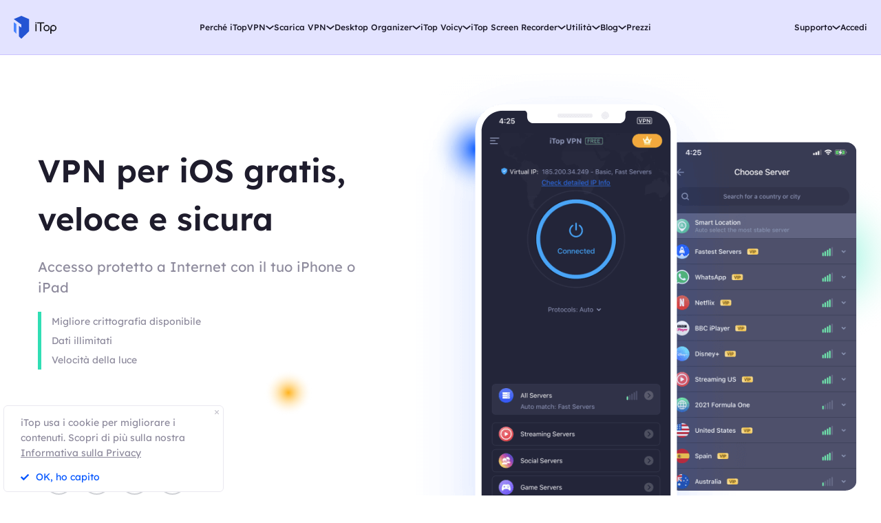

--- FILE ---
content_type: text/html; charset=UTF-8
request_url: https://it.itopvpn.com/vpn-ios?ref=homepage&insur=itblog239
body_size: 24568
content:
<!DOCTYPE html>
<html lang="it">

<head>
    <meta charset="UTF-8">
    <meta http-equiv="X-UA-Compatible" content="IE=edge">
    <meta name=viewport content="width=device-width,initial-scale=1,minimum-scale=1,maximum-scale=1,user-scalable=no,viewport-fit=cover">
    <meta name="referrer" content="no-referrer" />
    <link rel="canonical" href="https://it.itopvpn.com/vpn-ios">
                <link rel="alternate" hreflang="en" href="https://www.itopvpn.com/vpn-ios" />
    <link rel="alternate" hreflang="fr" href="https://fr.itopvpn.com/vpn-ios" />
    <link rel="alternate" hreflang="de" href="https://de.itopvpn.com/vpn-ios" />
    <link rel="alternate" hreflang="it" href="https://it.itopvpn.com/vpn-ios" />
    <link rel="alternate" hreflang="es" href="https://es.itopvpn.com/vpn-ios" />
    <link rel="alternate" hreflang="pt" href="https://pt.itopvpn.com/vpn-ios" />
    <link rel="alternate" hreflang="nl" href="https://nl.itopvpn.com/vpn-ios" />
    <link rel="alternate" hreflang="pl" href="https://pl.itopvpn.com/vpn-ios" />
    <link rel="alternate" hreflang="sv" href="https://sv.itopvpn.com/vpn-ios" />
<link rel="alternate" hreflang="ja" href="https://jp.itopvpn.com/vpn-ios" />
    <link rel="alternate" hreflang="ar" href="https://www.itoparab.com/vpn-ios" />
  
    <link rel="alternate" hreflang="x-default" href="https://www.itopvpn.com/vpn-ios" />
    
    <link rel="preconnect" href="https://fonts.googleapis.com">
    <link rel="preconnect" href="https://fonts.gstatic.com" crossorigin>

    <link rel="preconnect" href="https://it.itopvpn.com/assets/js/bundle.min.js">
    <link rel="preconnect" href="https://it.itopvpn.com/assets/js/common.min.js">
    <link href="https://it.itopvpn.com/assets/css/global.css?t=1769392048" rel="stylesheet">
    <link href="https://it.itopvpn.com/assets/css/global-header.css?t=1769392048" rel="stylesheet">
    <link href="https://it.itopvpn.com/assets/css/global-btn.css?t=1769392048" rel="stylesheet">

    <script src="https://it.itopvpn.com/assets/js/bundle.min.js"></script>

    <title>Scarica gratis la VPN per iOS più veloce e sicura</title>
    <meta name="description" content="Accesso privato e sicuro a Internet sul tuo dispositivo iOS con iTop VPN gratis. La migliore VPN iOS per navigare in sicurezza.">
<link href="https://it.itopvpn.com/assets/css/vpn-windows.css?t=1769392048" rel="stylesheet">
<link href="https://it.itopvpn.com/assets/css/vpn-android.css?t=1769392048" rel="stylesheet">    <script>
        (function(i, s, o, g, r, a, m) {
            i['GoogleAnalyticsObject'] = r;
            i[r] = i[r] || function() {
                (i[r].q = i[r].q || []).push(arguments)
            }, i[r].l = 1 * new Date();
            a = s.createElement(o),
                m = s.getElementsByTagName(o)[0];
            a.async = 1;
            a.src = g;
            m.parentNode.insertBefore(a, m)
        })(window, document, 'script', '//www.google-analytics.com/analytics.js', 'ga');

        ga('create', 'UA-178108664-1', 'auto');
        ga('send', 'pageview');
        var paddle_tracking = '-ref:homepage-insur:itblog239&lan=it';
    </script>
    <!-- Google tag (gtag.js) -->
    <script async src="https://www.googletagmanager.com/gtag/js?id=G-8XTVVBV9PL"></script>
    <script>
        window.dataLayer = window.dataLayer || [];

        function gtag() {
            dataLayer.push(arguments);
        }
        gtag('js', new Date());

        gtag('config', 'G-8XTVVBV9PL');
    </script>

    <!-- Google Tag Manager -->
    <script>
        (function(w, d, s, l, i) {
            w[l] = w[l] || [];
            w[l].push({
                'gtm.start': new Date().getTime(),
                event: 'gtm.js'
            });
            var f = d.getElementsByTagName(s)[0],
                j = d.createElement(s),
                dl = l != 'dataLayer' ? '&l=' + l : '';
            j.async = true;
            j.src =
                'https://www.googletagmanager.com/gtm.js?id=' + i + dl;
            f.parentNode.insertBefore(j, f);
        })(window, document, 'script', 'dataLayer', 'GTM-TTK2CRPX');
    </script>
    <!-- End Google Tag Manager -->

    <script src="https://it.itopvpn.com/assets/js/common/base64-2.6.2.min.js"></script>
    <script src="https://it.itopvpn.com/assets/js/mapplication.js"></script>
    <script src="https://it.itopvpn.com/assets/js/common.min.js?t=1769392048"></script>
    <script type="application/ld+json">
                {
                    "@context": "https://schema.org",
                    "@type": "BreadcrumbList",
                    "itemListElement": [{
                            "@type": "ListItem",
                            "position": 1,
                            "name": "iTop VPN",
                            "item": "https://it.itopvpn.com/"
                        },
                        {
                            "@type": "ListItem",
                            "position": 2,
                            "name": "Scarica gratis la VPN per iOS più veloce e sicura",
                            "item": "https://it.itopvpn.com/vpn-ios",
                            "image": "https://it.itopvpn.com/assets/images/home/img_top_vpn.png",
                            "description": "Accesso privato e sicuro a Internet sul tuo dispositivo iOS con iTop VPN gratis. La migliore VPN iOS per navigare in sicurezza."
                        }
                    ]
                }
            </script>
            <script type="application/ld+json">
                {
                    "@context": "https://schema.org",
                    "@id": "https://it.itopvpn.com/#organization",
                    "@type": "Organization",
                    "name": "iTop VPN",
                    "url": "https://it.itopvpn.com/",
                    "logo": "https://it.itopvpn.com/assets/images/common/itop_new_icon.svg"
                }
            </script>    <script>
        $(function() {
            if ($("._newyear").hasClass("_newyear")) {
                $("._newyear").html("2026");
            }
        });
    </script>
    <style>
        .header-new .nav-left .nav-logo.logo-itop img {
            display: inline-block;
            max-width: 100%;
            width: 100%;
            height: auto;
        }
    </style>

    <style>
        .comm-tags {
            position: relative;
            z-index: 1;
            display: inline-flex;
            align-items: center;
            justify-content: center;
            vertical-align: middle;
            margin-top: -6px;
            padding: 1px 6px;
            font-size: 12px;
            line-height: 1;
            font-weight: 400;
            color: #fff;
            font-style: normal;
            border-radius: 9999px;
            text-align: center;
            font-family: "Lexend", sans-serif !important;
            border-width: 1px;
            border-style: solid;
        }

        .comm-tags>em {
            display: block;
            font: inherit;
            color: inherit;
            line-height: 1;
            font-style: normal;
            transform: scale(0.9);
        }

        .comm-tags.new {
            margin: 0 !important;
            margin-top: -6px !important;
            width: auto !important;
            height: auto !important;
            color: #24D430;
            vertical-align: middle !important;
            border-color: #24D430;
            background: #DFFFE1 !important;
        }

        .comm-tags.improved {
            color: #FF6103;
            border-color: #FF843A;
            background: #FFF7DF;
        }

        @media (max-width: 768px) {
            .footer-mobile {
                padding-bottom: 2.5rem;
            }
        }
    </style>

    <style>
        body .button.button-new.button-link.btn-default.btn-yellow {
            border-radius: 9999px;
            line-height: 1.5 !important;
            display: flex !important;
            height: 56px;
        }

        body .button .btn-word {
            white-space: nowrap;
        }

        body .button.button-new .arrow-new {
            margin-left: 20px;
        }

        @media (max-width: 768px) {
            body .button.button-new.button-link.btn-default.btn-yellow {
                display: none !important;
            }

            .header-new .nav-left .nav-menu .nav-list.login {
                right: 0;
            }

            .header-new .nav-left .nav-menu .nav-list .nav-link>i.new {
                position: relative;
                right: 0;
                display: inline-flex;
                align-items: center;
                justify-content: center;
                top: 0;
                width: auto;
                height: 20px;
                background-image: none !important;
            }
        }
    </style>

    
    </head>

<body class="scroll-header valentine" data-name='vpn-ios'>
    <!-- Google Tag Manager (noscript) -->
    <noscript><iframe src="https://www.googletagmanager.com/ns.html?id=GTM-TTK2CRPX"
            height="0" width="0" style="display:none;visibility:hidden"></iframe></noscript>
    <!-- End Google Tag Manager (noscript) -->

    

            <nav id="header" class="header-new">
    <div class="header-wrapper">
        <div class="header-left">
            <a class="nav-logo logo-itop" href="/?ref=homepage&insur=itblog239">
                <img src="https://it.itopvpn.com/assets/images/common/itop_new_icon.svg" width="95" alt="iTop VPN">
            </a>
        </div>
        <div class="header-center">
            <ul class="nav-menu">
                <li class="nav-list nav-why">
                    <span class="nav-name">Perché iTopVPN</span>
                    <div class="nav-secondary nav-menu-bg">
                        <ul class="nav-item">
                            <li>
                                <a href="/what-is-vpn?ref=homepage&insur=itblog239">
                                    <span class="item-name">Cos'è una VPN?</span>
                                </a>
                            </li>
                            <li>
                                <a href="/vpn-servers?ref=homepage&insur=itblog239">
                                    <span class="item-name">Server in 118 paesi</span>
                                </a>
                            </li>
                            <li>
                                <a href="/no-logs-vpn?ref=homepage&insur=itblog239">
                                    <span class="item-name">VPN No Log</span>
                                </a>
                            </li>
                            <li>
                                <a href="/network-solution?ref=homepage&insur=itblog239">
                                    <span class="item-name">Soluzione Rete</span>
                                </a>
                            </li>
                            <li style="display: none;">
                                <span class="item-name">IP dedicato</span>
                            </li>
                            <li>
                                <a href="/free-vpn?ref=homepage&insur=itblog239">
                                    <span class="item-name">VPN gratis senza registrazione</span>
                                </a>
                            </li>
                            <li>
                                <a href="/top-speed-vpn?ref=homepage&insur=itblog239">
                                    <span class="item-name">VPN più veloce</span>
                                </a>
                            </li>
                            <li class="nav-feature">
                                <span class="item-name">Tutte le funzionalità >></span>
                            </li>
                        </ul>
                        <div class="nav-feature-box" style="display: none;">
                            <div class="nav-feature-list">
                                <div class="nav-feature-inner">
                                    <dl class="nav-feature-item">
                                        <dt>Vantaggi</dt>
                                        <dd>
                                            <a href="/free-vpn?ref=homepage&insur=itblog239">
                                                VPN gratuita senza registrazione                                            </a>
                                        </dd>
                                        <dd>
                                            <a href="/network-solution?ref=homepage&insur=itblog239">
                                                Soluzioni di rete                                            </a>
                                        </dd>
                                        <dd>
                                            <a href="/kill-switch?ref=homepage&insur=itblog239">
                                                Kill Switch                                            </a>
                                        </dd>
                                        <dd>
                                            <a href="/what-is-my-ip?ref=homepage&insur=itblog239">
                                                Qual è il mio IP                                            </a>
                                        </dd>
                                    </dl>
                                    <dl class="nav-feature-item">
                                        <dt>Sicurezza</dt>
                                        <dd>
                                            <a href="/hide-my-ip?ref=homepage&insur=itblog239">
                                                Nascondi indirizzo IP                                            </a>
                                        </dd>
                                        <dd>
                                            <a href="/safe-browse-vpn?ref=homepage&insur=itblog239">
                                                VPN per navigare sicura                                            </a>
                                        </dd>
                                        <dd>
                                            <a href="/hide-location-vpn?ref=homepage&insur=itblog239">
                                                Nascondi il mio IP                                            </a>
                                        </dd>
                                        <dd style="display: none;">IP dedicato</dd>
                                    </dl>
                                    <dl class="nav-feature-item">
                                        <dt>Accesso</dt>
                                        <dd>
                                            <a href="/unblock-websites?ref=homepage&insur=itblog239">
                                                Accedi a qualsiasi sito web                                            </a>
                                        </dd>
                                        <dd>
                                            <a href="/streaming-vpn?ref=homepage&insur=itblog239">
                                                VPN per Streaming                                             </a>
                                        </dd>
                                        <dd style="display: none;">VPN per Gaming</dd>
                                    </dl>
                                    <dl class="nav-feature-item">
                                        <dt>Esperienza</dt>
                                        <dd>
                                            <a href="/top-speed-vpn?ref=homepage&insur=itblog239">
                                                VPN più veloce                                            </a>
                                        </dd>
                                        <dd>
                                            <a href="/vpn-servers?ref=homepage&insur=itblog239">
                                                VPN Server                                            </a>
                                        </dd>
                                        <dd>
                                            <a href="/vpn-ad-blocker?ref=homepage&insur=itblog239">
                                                VPN AdBlocker                                            </a>
                                        </dd>
                                        <dd>
                                            <a href="/free-vpn-vs-paid-vpn?ref=homepage&insur=itblog239">
                                                VPN Prova Gratuita                                            </a>
                                        </dd>
                                    </dl>
                                </div>
                            </div>
                        </div>
                    </div>
                </li>
                <li class="nav-list nav-down">
                    <span class="nav-name">Scarica VPN</span>
                    <div class="nav-secondary nav-menu-bg">
                        <ul class="nav-item">
                            <li>
                                <a href="/vpn-for-pc?ref=homepage&insur=itblog239">
                                    <span class="item-name">VPN gratis PC</span>
                                </a>
                            </li>
                            <li>
                                <a href="/vpn-windows?ref=homepage&insur=itblog239">
                                    <span class="item-name">VPN per Windows</span>
                                </a>
                            </li>
                            <li>
                                <a href="/vpn-mac?ref=homepage&insur=itblog239">
                                    <span class="item-name">VPN per MacOS</span>
                                </a>
                            </li>
                            <li>
                                <a href="/vpn-for-linux?ref=homepage&insur=itblog239">
                                    <span class="item-name">VPN per Linux</span>
                                </a>
                            </li>
                            <li>
                                <a href="/vpn-ios?ref=homepage&insur=itblog239">
                                    <span class="item-name">VPN per iPhone / iPad</span>
                                </a>
                            </li>
                            <li>
                                <a href="/vpn-android?ref=homepage&insur=itblog239">
                                    <span class="item-name">VPN per Android</span>
                                </a>
                            </li>
                            <li>
                                <a href="/vpn-for-chrome?ref=homepage&insur=itblog239">
                                    <span class="item-name">VPN Chrome</span>
                                </a>
                            </li>
                            <li style="display: none;">
                                <a href="/vpn-browser?ref=homepage&insur=itblog239">
                                    <span class="item-name">VPN per Safe Browser</span>
                                </a>
                            </li>
                            <li style="display: none;">
                                <span class="item-name">VPN per Router</span>
                            </li>
                            <li style="display: none;">
                                <span class="item-name">VPN per Smart TV </span>
                            </li>
                            <li>
                                <a href="/how-to-use-proxy-service?ref=homepage&insur=itblog239"><span class="item-name">VPN per altri dispositivi</span></a>
                            </li>
                            <li>
                                <a href="/download-vpn?ref=homepage&insur=itblog239"><span class="item-name">VPN Download</span></a>
                            </li>
                        </ul>
                    </div>
                </li>
                <li class="nav-list nav-ied nav-combination">
                    <span class="nav-name">Desktop Organizer</span>
                    <div class="nav-secondary nav-menu-bg">
                        <ul class="nav-item">
                            <li>
                                <a href="/itop-easy-desktop?ref=homepage&insur=itblog239">
                                    <div class="nav_pic">
                                        <img src="https://it.itopvpn.com/assets/images/header/logo_ied.png" width="40" height="40" alt="iTop Easy Desktop ">
                                    </div>
                                    <div class="nav_text">
                                        <b>iTop Easy Desktop <i class="nav_tag tag_hot">HOT</i></b>
                                        <p>Desktop Organizer per PC gratuito e sfondo.</p>
                                    </div>
                                </a>
                            </li>
                        </ul>
                    </div>
                </li>
                <li class="nav-list nav-voicy nav-combination">
                    <span class="nav-name">iTop Voicy</span>
                    <div class="nav-secondary nav-menu-bg">
                        <ul class="nav-item">
                            <li>
                                <a href="/itop-voicy?ref=homepage&insur=itblog239">
                                    <div class="nav_pic">
                                        <img src="https://it.itopvpn.com/assets/images/header/logo_voicy.png" width="40" height="40" alt="iTop Voicy">
                                    </div>
                                    <div class="nav_text">
                                        <b>iTop Voicy <i class="nav_tag tag_new">Nuovo</i></b>
                                        <p>Cambia voce AI per PC in tempo reale</p>
                                    </div>
                                </a>
                            </li>
                        </ul>
                    </div>
                </li>
                <li class="nav-list nav-isr">
                    <span class="nav-name">iTop Screen Recorder</span>
                    <div class="nav-secondary nav-menu-bg">
                        <ul class="nav-item">
                            <li>
                                <a href="/screen-recorder?ref=homepage&insur=itblog239">
                                    <span class="item-name">iTop Screen Recorder</span>
                                </a>
                            </li>
                            <li>
                                <a href="/video-editor?ref=homepage&insur=itblog239">
                                    <span class="item-name">Editor Video</span>
                                </a>
                            </li>
                            <li>
                                <a href="/online-screen-recorder?ref=homepage&insur=itblog239">
                                    <span class="item-name">Online Screen Recorder</span>
                                </a>
                            </li>
                            <li>
                                <a href="/recorder-answers?ref=homepage&insur=itblog239">
                                    <span class="item-name">FAQ su Screen Recorder</span>
                                </a>
                            </li>
                        </ul>
                    </div>
                </li>
                <li class="nav-list nav-utility nav-row">
                    <span class="nav-name">Utilità</span>
                    <div class="nav-secondary nav-menu-bg">
                        <ul class="nav-item">
                            <!-- <li style="display: none;">
                                <a href="/itop-easy-desktop?ref=homepage&insur=itblog239">
                                    <span class="item-name">iTop Easy Desktop</span>
                                </a>
                            </li> -->
                            <li>
                                <a href="/data-recovery-software?ref=homepage&insur=itblog239">
                                    <span class="item-name">iTop Data Recovery </span>
                                </a>
                            </li>
                            <li>
                                <a href="/ai-math-solver?ref=homepage&insur=itblog239">
                                    <span class="item-name">iTop AI Math Solver</span>
                                    <i class="nav_tag tag_new">Nuovo</i>
                                </a>
                            </li>
                            <li>
                                <a href="/pdf?ref=homepage&insur=itblog239">
                                    <span class="item-name">iTop PDF </span>
                                </a>
                            </li>
                            <li>
                                <a href="/top-data-protector?ref=homepage&insur=itblog239">
                                    <span class="item-name">Top Data Protector</span>
                                </a>
                            </li>
                            <li>
                                <a href="/screenshot?ref=homepage&insur=itblog239">
                                    <span class="item-name">iTop Screenshot</span>
                                </a>
                            </li>
                            <li>
                                <a href="https://gamebooster.itopvpn.com/index.php">
                                    <span class="item-name">Start Game Booster</span>
                                </a>
                            </li>
                            <li>
                                <a href="/dualsafe-password-manager?ref=homepage&insur=itblog239">
                                    <span class="item-name">Dualsafe Password Maneger</span>
                                </a>
                            </li>


                            <li>
                                <a href="https://iotransfer.itopvpn.com/">
                                    <span class="item-name">IOTransfer</span>
                                </a>
                            </li>
                        </ul>
                    </div>
                </li>
                <li class="nav-list nav-resource">
                    <span class="nav-name">Blog</span>
                    <div class="nav-secondary nav-menu-bg">
                        <ul class="nav-item">
                            <li>
                                <a href="/blog/category/vpn-connection/?ref=homepage&insur=itblog239">
                                    <span class="item-name">VPN connessione</span>
                                </a>
                            </li>
                            <li>
                                <a href="/blog/category/privacy-and-security/?ref=homepage&insur=itblog239">
                                    <span class="item-name">Online Privacy e Sicurezza</span>
                                </a>
                            </li>
                            <li>
                                <a href="/blog/category/gaming-and-streaming/?ref=homepage&insur=itblog239">
                                    <span class="item-name">VPN per Gaming e Streaming</span>
                                </a>
                            </li>
                            <li>
                                <a href="/vpn-answers?ref=homepage&insur=itblog239">
                                    <span class="item-name">VPN FAQ</span>
                                </a>
                            </li>
                            <li>
                                <a href="/recorder-tips?ref=homepage&insur=itblog239">
                                    <span class="item-name">Registrare Riunione</span>
                                </a>
                            </li>
                            <li>
                                <a href="/desktop-tips?ref=homepage&insur=itblog239">
                                    <span class="item-name">Suggerimenti Desktop</span>
                                </a>
                            </li>
                            <li>
                                <a href="/recorder-tips?ref=homepage&insur=itblog239">
                                    <span class="item-name">Registrare Gameplay</span>
                                </a>
                            </li>
                            <li>
                                <a href="/blog?ref=homepage&insur=itblog239&sort=170">
                                    <span class="item-name">Data Recovery</span>
                                </a>
                            </li>
                            <li>
                                <a href="/pdf-tips?ref=homepage&insur=itblog239">
                                    <span class="item-name">Suggerimenti PDF</span>
                                </a>
                            </li>
                        </ul>
                    </div>
                </li>
                <li class="nav-list nav-store no-arrow">
                    <a class="nav-name" href="/store?ref=homepage&insur=itblog239">Prezzi</a>
                </li>
            </ul>
        </div>
        <div class="header-right">
            <div class="nav-list header-btn nav-sale-icon">
                                    <a class="button button-new button-combe btn-primary header-download" href="https://www.itopvpn.com/downloadmac?insur=itblog239" onclick="gtag('event', 'it_vpn_dl_mac_it_hp1111')">
                        <span class="btn-word">Ottieni iTop VPN Gratis</span>
                        <svg class="new-svg">
                            <use xlink:href="#home_download"></use>
                        </svg>
                    </a>
                            </div>
            <ul class="nav-menu">
                <li class="nav-list nav-support">
                    <span class="nav-name">Supporto</span>
                    <div class="nav-secondary nav-menu-bg">
                        <ul class="nav-item">
                            <li>
                                <a href="/support?ref=homepage&insur=itblog239">
                                    <span class="item-name">Centro di Supporto</span>
                                </a>
                            </li>
                            <li>
                                <a href="/faqs?ref=homepage&insur=itblog239">
                                    <span class="item-name">Tutorial</span>
                                </a>
                            </li>
                            <li>
                                <a href="/manual?ref=homepage&insur=itblog239">
                                    <span class="item-name">Manuale d'uso</span>
                                </a>
                            </li>
                            <li>
                                <a href="/how-to-activate?ref=homepage&insur=itblog239">
                                    <span class="item-name">Come attivare VPN</span>
                                </a>
                            </li>
                        </ul>
                    </div>
                </li>
                <li class="nav-list nav-store no-arrow login">
                    <a class="nav-name nav-link nav-login" data-acount="Mio account" data-out="Esci" data-in="Accedi" data-in-link="/login?ref=homepage&insur=itblog239" data-out-link="/signup?ref=homepage&insur=itblog239" data-acount-link="/user-account?ref=homepage&insur=itblog239" data-purchase-link="/purchase?ref=homepage&insur=itblog239" data-in-ga="gtag('event', 'it_itop_loginclick_mac_it_navi');" data-out-ga="gtag('event', 'it_itop_signout_mac_it_navi');" data-acount-ga="gtag('event', 'it_itop_myaccount_mac_it_navi');">
                        Accedi                    </a>
                </li>
            </ul>
        </div>
    </div>

    <div class="mobile-header" style="display: none;">
        <div class="header-logo">
            <a class="nav-logo logo-itop" href="/?ref=homepage&insur=itblog239">iTop VPN</a>
        </div>
        <div class="mobile-action">
            <div class="mobile-nav">
                <span class="navIcon"></span>
            </div>
            <div class="mobile-close" style="display: none;">
                <svg class="closeIcon" width="36" height="35.881">
                    <path d="M36,7.644,21.552,21.971,36,36.3l-3.613,3.613L17.939,25.584,3.613,39.912,0,36.3,14.328,21.971,0,7.644,3.613,4.031,17.94,18.359,32.389,4.031Z" transform="translate(0 -4.031)" fill="#1e1c2c" />
                </svg>
            </div>
        </div>
    </div>
    <div class="mobile-bg" style="display: none;"></div>
</nav>
<script>
    const navFeature = document.querySelector('.nav-feature');
    const navFeatureItem = document.querySelector('.nav-feature-box');
    const navWhyItem = document.querySelector('.nav-why .nav-secondary');
    const navScreenWidth = window.innerWidth || document.documentElement.clientWidth || document.body.clientWidth;

    function handleNavHover(element, overCallback, outCallback) {
        element.addEventListener('mouseenter', overCallback);
        element.addEventListener('mouseleave', outCallback);
    }

    function handleNavTouchClick(element) {
        document.addEventListener('click', function(event) {
            if (!element.contains(event.target) && !navFeatureItem.contains(event.target)) {
                navFeature.classList.remove("nav-on");
                navFeatureItem.classList.remove("nav-on");
            }
        }, true);

        element.addEventListener('touchstart', function(event) {
            event.preventDefault();
            event.stopPropagation();
            if (element.contains(event.target) && navFeatureItem.classList.contains("nav-on")) {
                navFeature.classList.remove("nav-on");
                navFeatureItem.classList.remove("nav-on");
                return;
            }
            navFeature.classList.add("nav-on");
            navFeatureItem.classList.add("nav-on");
        }, false);
    }

    function onMouseEnter() {
        console.log('in');
        // console.log(navWhyItem.clientWidth)
        navFeatureItem.style.left = (navWhyItem.clientWidth - 20) + "px";
        navFeatureItem.style.maxHeight = (navWhyItem.clientHeight) + "px";
        navFeatureItem.classList.add("nav-on");
    }

    function onMouseLeave() {
        console.log('out');
        navFeatureItem.style.left = "0px";
        navFeatureItem.style.maxHeight = "0px";
        navFeatureItem.classList.remove("nav-on");
    }

    if (navScreenWidth > 768) {
        handleNavHover(navFeature, onMouseEnter, onMouseLeave);
        handleNavHover(navFeatureItem, onMouseEnter, onMouseLeave);
    } else {
        handleNavTouchClick(navFeature)
    }

    function gotoThankyouBtn(e) {
        var _downHref = e.attr("data-vpn");
        if (window.innerWidth <= 768) {
            window.open(_downHref, '_self');
        } else {
            var params = '',
                idx = window.location.href.indexOf('?')
            pageName = [_downHref];
            if (idx !== -1) {
                params = window.location.href.slice(idx)
            }
            window.location.href = '/thankyou-download' + params
            setStorage('pageName', pageName);
        }
    }

    // $(".free-down").click(function() {
    //     gotoThankyouBtn($(this))
    // })
</script>    

    
    
    <style>
    .vpn-android .section5 .s5-box {
        display: grid;
        justify-content: left;
        grid-template-columns: repeat(3, 1fr);
        gap: 42px 60px;
    }

    .vpn-android .section5 .s5-box div {
        position: relative;
        max-width: none;
        margin-right: 0px;
        margin-top: 0 !important;
        text-align: left;
        height: auto;
        border-bottom: 1px solid #d5e4ff;
        display: block;
        text-align: center;
        padding-bottom: 30px;
    }

    .vpn-android .section5 .s5-box div embed {
        margin: 0 auto;
        display: block;
        width: 90px;
        height: 90px;
    }

    .vpn-android .section5 .s5-box div .title {
        top: 0;
        text-align: center;
    }

    .vpn-android .section5 .s5-box div .subtitle {
        top: 0;
        padding: 40px 0 0;
    }

    .vpn-android .section5 .s5-box div::after {
        display: none !important;
    }

    .vpn-android .page-content .section2 .pc-btn,
    .vpn-android .page-content .section5 .pc-btn {
        justify-content: center;
    }

    .vpn-android .page-content .section5 .pc-btn {
        margin-top: 80px;
        padding-bottom: 100px;
    }

    @media (min-width: 769px) and (max-width: 1201px) {
        .wrapper {
            width: calc(100% - 32px) !important;
        }

        .vpn-faqs .faqs-list .list-tips,
        .vpn-faqs .faqs-list-w .list-tips {
            width: 90%;
        }

        .vpn-android .home-down .wrapper ._down_text {
            left: 0;
            right: 0;
            margin: 0 auto;
            text-align: center;
            z-index: 5;
        }

        .vpn-android .home-down .wrapper ._down_text .button.button-combe,
        .vpn-android .home-down .wrapper ._down_text .btn-default.button-combe {
            margin: 0 auto;
        }
    }

    @media (max-width: 768px) {
        .vpn-android .section5 .s5-box {
            display: grid;
            justify-content: left;
            grid-template-columns: repeat(2, 1fr);
            gap: 22px 16px;
        }

        .vpn-android .page-content .wrapper {
            height: auto !important;
            padding-bottom: 50px;
        }

        .vpn-android .section5 .s5-box {
            display: grid;
            column-gap: 18px;
            row-gap: 40px;
            grid-template-columns: repeat(2, 1fr);
        }

        .vpn-android .section5 .s5-box div {
            width: auto;
            margin-top: 0 !important;
            margin-right: 0;
            height: auto;
        }
    }
</style>
<style>
    .header-nav .nav-right a.small {
        justify-content: center;
    }

    /* .header-nav .nav-right a.small .btn-word {
        padding: 0 !important;
        transform: translatex(0px) scale(1) !important;
    }

    .header-nav .btn-default:hover.button-link.small .btn-word {
        transform: translatex(0px) scale(1) !important;
    } */
</style>
<style>
    .button-link.summer2023,
    .get-off.summer2023 {
        position: relative;
        z-index: 1;
    }

    .new-buy-btn::after {
        display: none !important;
    }

    .button-link.summer2023 .btn-word,
    .get-off.summer2023 .btn-word {
        text-align: center !important;
    }

    .button.button-link.summer2023.btn-default .btn-word,
    .button.button-link.summer2023 .btn-word,
    .button.buy-mac.summer2023 .btn-word,
    .button.get-off.summer2023 .btn-word,
    .button.small.summer2023 .btn-word,
    .btn-default.button-link.summer2023.btn-default .btn-word,
    .btn-default.button-link.summer2023 .btn-word,
    .btn-default.buy-mac.summer2023 .btn-word,
    .btn-default.get-off.summer2023 .btn-word,
    .btn-default.small.summer2023 .btn-word {
        text-align: center !important;
        color: #1c1a26 !important;
        padding-right: 10px;
        /* padding-left: 30px; */
    }

    .button.button-link.summer2023.btn-default:hover .btn-word,
    .button.button-link.summer2023:hover .btn-word,
    .button.buy-mac.summer2023:hover .btn-word,
    .button.get-off.summer2023:hover .btn-word,
    .button.small.summer2023:hover .btn-word,
    .btn-default.button-link.summer2023.btn-default:hover .btn-word,
    .btn-default.button-link.summer2023:hover .btn-word,
    .btn-default.buy-mac.summer2023:hover .btn-word,
    .btn-default.get-off.summer2023:hover .btn-word,
    .btn-default.small.summer2023:hover .btn-word {
        text-align: center !important;
        /* padding-left: 0 !important;  */
        color: #1c1a26 !important;
    }



    .button.button-link.summer2023.btn-default .arrow-new,
    .button.button-link.summer2023 .arrow-new,
    .button.buy-mac.summer2023 .arrow-new,
    .button.get-off.summer2023 .arrow-new,
    .button.small.summer2023 .arrow-new,
    .btn-default.button-link.summer2023.btn-default .arrow-new,
    .btn-default.button-link.summer2023 .arrow-new,
    .btn-default.buy-mac.summer2023 .arrow-new,
    .btn-default.get-off.summer2023 .arrow-new,
    .btn-default.small.summer2023 .arrow-new {
        background: #fff !important;
    }

    .button-link.summer2023 {
        min-width: 224px !important;
    }

    .button-link.summer2023::before,
    .get-off.summer2023::before {
        content: ' ';
        display: block;
        position: absolute;
        top: 0;
        left: 0;
        right: 0;
        margin: auto;
        z-index: -1;
        width: 100%;
        height: 100%;
        border: none;
        /* border: 2px solid inherit; */
        border-radius: inherit;
        background: url("https://it.itopvpn.com/assets/images/2023summersale/btn_bg_normal.png") center center no-repeat;
        background-size: cover;
    }

    .button-link.summer2023:hover::before,
    .get-off.summer2023:hover::before {
        width: calc(100% - 4px);
        height: calc(100% - 4px);
        border: 2px solid #FFB85B;
        background: url("https://it.itopvpn.com/assets/images/2023summersale/btn_bg_hover.png") center center no-repeat;
        background-size: cover;
    }

    .get-off.summer2023:hover::before {
        border: none;
        width: 100%;
        height: 100%;
    }
</style>
<nav class="header-nav nav-bg header-product header-vpn" style="opacity: 0; margin-bottom: -150px;pointer-events: none;">
    <div class="header-wrapper">
        <div class="nav-left">
            <a class="nav-logo" href="/?ref=homepage&insur=itblog239">
                <img class="logo" src="https://it.itopvpn.com/assets/images/header/logo.svg" alt="">
            </a>
            <ul class="nav-menu">
                <li class="nav-list">
                    <span class="fb2">Cos'è una VPN<i></i></span>
                    <div class="nav-item">
                        <a href="/free-vpn?ref=homepage&insur=itblog239" class="fb3">
                            <em>VPN gratis</em>
                        </a>
                        <a href="/what-is-vpn?ref=homepage&insur=itblog239" class="fb3">
                            <em>Cos'è una VPN</em>
                        </a>

                        <a href="/hide-my-ip?ref=homepage&insur=itblog239" class="fb3">
                            <em>Nascondere IP</em>
                        </a>
                        <a href="https://it.itopvpn.com/blog/vpn-pubg-gioco-185" class="fb3">
                            <em>VPN per PUBG</em>
                        </a>
                        <a href="/free-vpn-vs-paid-vpn?ref=homepage&insur=itblog239" class="fb3">
                            <em>VPN gratis e VPN VIP</em>
                        </a>
                    </div>
                </li>
                <li class="nav-list">
                    <span class="fb2">Funzioni<i></i></span>
                    <div class="nav-item nav-item2">
                        <a href="/network-solution?ref=homepage&insur=itblog239" class="fb3">
                            <em>Soluzioni problemi rete</em>
                        </a>
                        <a href="/kill-switch?ref=homepage&insur=itblog239" class="fb3">
                            <em>Kill Switch</em>
                        </a>
                        <a href="/what-is-my-ip?ref=homepage&insur=itblog239" class="fb3">
                            <em>Qual è il mio IP</em>
                        </a>
                        <a href="/unblock-websites?ref=homepage&insur=itblog239" class="fb3">
                            <em>Sbloccare siti web</em>
                        </a>
                        <a href="/free-streaming?ref=homepage&insur=itblog239" class="fb3">
                            <em>Streaming gratuito</em>
                        </a>
                    </div>
                </li>
                <li class="nav-list nav-list-link">
                    <a href="/blog?ref=homepage&insur=itblog239" class="fb2 nav-link">
                        Blog                    </a>
                </li>
                <li class="nav-list login">
                    <a href="/login?ref=homepage&insur=itblog239" class="fb2 nav-login" data-acount="https://it.itopvpn.com/assets/images/header/user.png" data-in="Accedi" data-in-link="/login?ref=homepage&insur=itblog239" data-acount-link="/user-account?ref=homepage&insur=itblog239">
                        Accedi                    </a>
                </li>
            </ul>
            <div class="mobile-close">
                <span class="claseIcon"></span>
            </div>
        </div>
        <div class="nav-right">
            <a class="button-combe  small button btn-primary btn-not" data-href="https://www.itopvpn.com/downloadmac?insur=itblog239" onclick="gotoThankyou($(this));gtag('event', 'it_vpn_dl_mac_it_navi');ga('send', 'event', 'itopdl-mac_it', 'download', 'navigation');">
                <span class="btn-word">
                    Scarica gratis                </span>
                <span class="arrow-new">
                    <svg class="new-svg">
                        <use xlink:href="#itop_download"></use>
                    </svg>
                </span>
                <svg class="new-svg">
                    <use xlink:href="#itop_download"></use>
                </svg>
            </a>
            <a class="button button-link small  btn-default btn-gold secondary-br" href="/purchase?ref=navi_vpn&insur=itblog239" onclick="gtag('event', 'it_vpn_buyclick_mac_it_navi');ga('send', 'event', 'itopbuyclick-mac_it', 'click', 'navigation');">
                <span class="btn-word">Ottieni 85% SCONTO</span>
                <span class="arrow-new">
                    <svg class="new-svg">
                        <use xlink:href="#itop_right"></use>
                    </svg>
                </span>
            </a>
            <a href="/login?ref=homepage&insur=itblog239" class="fb3 nav-login" data-acount="https://it.itopvpn.com/assets/images/header/user.png" data-in="Accedi" data-in-link="/login?ref=homepage&insur=itblog239" data-acount-link="/user-account?ref=homepage&insur=itblog239">
                Accedi            </a>
        </div>
        <div class="mobile-nav">
            <span class="navIcon"></span>
        </div>
        <div class="mobile-bg"></div>
    </div>
</nav>

<script>
    $(function() {
        var pageName = getPageName(),
            downloadUrl = 'https://www.itopvpn.com/downloadmac?insur=itblog239'
        if (pageName == 'vpn-windows') {
            downloadUrl = 'https://www.itopvpn.com/download?insur=itblog239'
        } else if (pageName == 'vpn-mac') {
            downloadUrl = 'https://www.itopvpn.com/downloadmac?insur=itblog239'
        } else if (pageName == 'vpn-ios') {
            downloadUrl = 'https://goto.itopvpn.com/downloadcenter?product=it-itopios&c=itblog239'
        } else if (pageName == 'vpn-android') {
            downloadUrl = 'https://www.itopvpn.com/downloadapk?lan=it&insur=itblog239'
        } else if (pageName == 'vpn-for-chrome') {
            downloadUrl = ''
        } else if (pageName == 'vpn-for-firefox') {
            downloadUrl = ''
        }
        $('.header-vpn .nav-right .button-combe').attr('data-href', downloadUrl);
    })
</script><div class="itop-ad mobile_page itop-ad-product on">
    <div class="ad-box">
        <ul class="ad-left">
            <a href="/?ref=homepage&insur=itblog239" onclick="ga('send', 'event', 'iconclick-home-mac_it', 'click', 'nav-vpn');">
                <div class="icon">
                    <img src="https://it.itopvpn.com/assets/images/common/home.png" alt="" srcset="">
                </div>
                <div class="text">Home</div>
            </a>
            <a href="javascript:void(0);" onclick="handleGotoVpn();ga('send', 'event', 'iconclick-feature-mac_it', 'click', 'nav-vpn');">
                <div class="icon">
                    <img src="https://it.itopvpn.com/assets/images/common/feature.png" alt="" srcset="">
                </div>
                <div class="text">Funzioni</div>
            </a>
        </ul>
        <a href="/purchase?ref=itopvpn_nav&insur=itblog239" onclick="ga('send', 'event', 'iconclick-store-mac_it', 'click', 'nav-vpn');gtag('event', 'it_vpn_buyclick_mac_it_navi');" class="ad-right">
            Ottieni 85% SCONTO        </a>
    </div>
</div>

<script>
    // pageName
    let _vpnname = 'vpn-ios';

    function handleGotoVpn() {
        let targetVpnName = 'banner';
        // if (_vpnname == "screen-recorder") {
        //     targetVpnName = "moment";
        // } else if (_vpnname == "online-screen-recorder") {
        //     targetVpnName = "tool-getvideo";
        // } else if (_vpnname == "video-editor") {
        //     targetVpnName = "introduction";
        // } else {
        //     targetVpnName = "banner";
        // }
        let _vpnHeight = parseInt($(window).height());
        $('html, body').animate({
            // scrollTop: $("body").offset().top + _vpnHeight
            scrollTop: _vpnHeight
        }, 500);
    }
</script><div class="vpn-android">
    <div class="windows-content section1 wrapper">
        <div class="w-l">
            <h1 class="title fh1 transformY-1">
                VPN per iOS gratis, veloce e sicura            </h1>
            <p class="subtitle fb1 transformY-2">
                Accesso protetto a Internet con il tuo iPhone o iPad            </p>
            <div class="w-l-b transformY-2">
                <p class="fb4"><img src="[data-uri]" alt="" class="check">Migliore crittografia disponibile                </p>
                <p class="fb4"><img src="[data-uri]" alt="" class="check">Dati illimitati                </p>
                <p class="fb4"><img src="[data-uri]" alt="" class="check">Velocità della luce                </p>
            </div>
            <div class="w-l-b-btn transformY-3 mobile">
                <div class=" change-mob-box" _code="vpnios">
                    <a href="https://goto.itopvpn.com/downloadcenter?product=it-itopios&c=itblog239"></a>
                </div>
            </div>
            <div class="w-l-b-btn transformY-3">
                <div class="pc-btn">
                    <a onclick="gtag('event', 'it_vpn_dl_mac_it_vpnios_first')" class="button-combe button pc-down-1-ios " href="https://goto.itopvpn.com/downloadcenter?product=it-itopios&c=itblog239">
                        <span class="btn-word">
                            Scarica gratis                        </span>
                        <span class="arrow-new">
                            <svg class="new-svg">
                                <use xlink:href="#itop_download"></use>
                            </svg>
                        </span>
                        <svg class="new-svg">
                            <use xlink:href="#itop_download"></use>
                        </svg>
                    </a>
                </div>
            </div>
            <div class="equipment transformY-4 default"><span>
                    <div class="_icon_box">
                        <a _ga="pc" href="/vpn-windows?ref=homepage&insur=itblog239" onclick="ga('send', 'event', 'itopwinpageclick-mac_it', 'click', 'vpn-ios');" href="/vpn-windows?ref=homepage&insur=itblog239" class="nuxt-link-exact-active nuxt-link-active" aria-current="page">
                            <svg class="arrow-icon winds">
                                <use xlink:href="#wins"></use>
                            </svg>
                        </a>
                        <a _ga="mac" onclick="ga('send', 'event', 'itopmacpageclick-mac_it', 'click', 'homepage');" href="/vpn-mac?ref=homepage&insur=itblog239">
                            <svg class="arrow-icon mac">
                                <use xlink:href="#mac"></use>
                            </svg>
                        </a>
                        <a _ga="adr" class="equi-btn android" href="/vpn-android?ref=homepage&insur=itblog239">
                            <svg class="arrow-icon icon-svg android">
                                <use xlink:href="#vpn-android"></use>
                            </svg>
                        </a>
                        <a _ga="ios" href="/vpn-ios?ref=homepage&insur=itblog239" onclick="ga('send', 'event', 'itopiospageclick-mac_it', 'click', 'vpn-ios');">
                            <svg class="arrow-icon apple">
                                <use xlink:href="#apple"></use>
                            </svg>
                        </a>
                    </div>
            </div>
        </div>
        <div class="w-r transformY-4 ios"><img src="https://it.itopvpn.com/assets/images/vpn-ios/v2/banner.png" alt="" class="computer-pic">
            <embed src="https://it.itopvpn.com/assets/images/vpn-ios/windows-top-line.svg" alt="line" class="line"> <img src="[data-uri]" alt="" class="ellipse1 blue-circle-container-0"> <img src="[data-uri]" alt="" class="ellipse2 blue-circle-container-2"> <img src="[data-uri]" alt="" class="ellipse3 blue-circle-container-1">
            <embed src="https://it.itopvpn.com/assets/images/vpn-ios/v2/mob-ios-banner.png" alt="" class="mob-banner transformY-3" data-v-fc7cb7c2="">
        </div>
    </div>
    <div class="page-content pageone">
        <div class="section2 wrapper ios">
            <div class="pc">
                <p class="title fh4 _center step-0">Configura iTop VPN per iOS in 2 passaggi</p>
                <div class="bg">
                    <span class="line1"><img src="[data-uri]" alt=""></span>
                    <div class="step-2"><img src="https://it.itopvpn.com/assets/images/vpn-windows/v7/ios-box1.png" width="300" height="255" alt="ios-box1">
                        <p class="fb3">1. Clicca “Scarica” per aprire l’App Store</p>
                    </div> <span class="line2"><img src="[data-uri]" alt=""></span>
                    <div class="step-3"><img src="https://it.itopvpn.com/assets/images/vpn-ios/v2/window-box3.png" alt="">
                        <p class="fb3">2. Apri e connetti la VPN</p>
                    </div>
                </div>
            </div>
            <div class="mob" data-v-43d457f4="">
                <p class="title fh4 step-0" data-v-43d457f4="">Configura iTop VPN per iOS in 2 passaggi                </p>
                <div class="bg" data-v-43d457f4="">
                    <span class="line1" data-v-43d457f4=""></span>
                    <div class="step-2" data-v-43d457f4="">
                        <img src="https://it.itopvpn.com/assets/images/vpn-windows/v7/ios-box1.png" alt="ios-box1">
                        <p class="fb3" data-v-43d457f4="">
                            Step 1<br data-v-43d457f4="">
                            Clicca "OK" per configurare la connessione VPN                        </p>
                    </div> <span class="line2" data-v-43d457f4=""></span>
                    <div class="step-3" data-v-43d457f4=""><img src="https://it.itopvpn.com/assets/images/vpn-ios/v2/window-box3.png" alt="" data-v-43d457f4="">
                        <p class="fb3" data-v-43d457f4="">
                            Step 2<br data-v-43d457f4="">
                            Connettiti ai server e godi di Internet senza limiti                        </p>
                    </div>
                </div>
            </div>
            <div class="pc-btn change-mob-box" _code="vpnios">
                <a onclick="gtag('event', 'it_vpn_dl_mac_it_vpnios_step')" class="button-combe button pc-down-3-ios" href="https://goto.itopvpn.com/downloadcenter?product=it-itopios&c=itblog239">
                    <span class="btn-word">
                        Scarica gratis                    </span>
                    <span class="arrow-new">
                        <svg class="new-svg">
                            <use xlink:href="#itop_download"></use>
                        </svg>
                    </span>
                    <svg class="new-svg">
                        <use xlink:href="#itop_download"></use>
                    </svg>
                </a>
            </div>
        </div>
    </div>
    <div class="page-content" style="margin-top:130px;" id="feature">
        <h2 class="fh2-1 color-pro _center delay2">iTop VPN gratis per iOS - Veloce e sicura per sbloccare qualsiasi contenuto</h2>
        <div class="section3 flexbox wrapper">
            <div class="s3-l">
                <div class="step-0"><img src="[data-uri]" alt="">
                    <h3 class="fh5 title">Streaming gratis e senza limiti</h3>
                    <p class="subtitle color-vice fb4">
                        Connettiti al network globale e bypassa tutte le limitazioni. Puoi vedere contenuti limitati dove e quando vuoi sui tuoi dispositivi iOS.                    </p>
                </div>
                <div class="step-1"><img src="[data-uri]" alt="">
                    <h3 class="fh5 title">Giochi limitati geograficamente </h3>
                    <p class="subtitle color-vice fb4">
                        Gioca liberamente a tutti quei giochi limitati geograficamente su iPhone o iPad. Godrai di una esperienza di gioco online gratis, veloce e sicura.                    </p>
                </div>
                <div class="step-2"><img src="[data-uri]" alt="">
                    <h3 class="fh5 title">Social media limitati</h3>
                    <p class="subtitle color-vice fb4">
                        Accedi a vari social media limitati. Rimani connesso con i tuoi amici e la tua famiglia anche nei paesi con censure.                    </p>
                </div>
            </div>
            <div class="s3-r step-0 ios"><img src="https://it.itopvpn.com/assets/images/vpn-ios/earth.png" alt="" class="earth step-3"> <img src="https://it.itopvpn.com/assets/images/vpn-ios/v2/phone.png" alt="" class="phone step-4"> <img src="https://it.itopvpn.com/assets/images/vpn-ios/uk.png" alt="" class="uk"> <img src="https://it.itopvpn.com/assets/images/vpn-ios/us.png" alt="" class="us"> <img src="https://it.itopvpn.com/assets/images/vpn-ios/ua.png" alt="" class="ua"> <img src="https://it.itopvpn.com/assets/images/vpn-ios/as.png" alt="" class="as"> <img src="https://it.itopvpn.com/assets/images/vpn-ios/fr.png" alt="" class="fr"></div>
        </div>
    </div>

    <div class="page-content">
        <div class="section4 flexbox wrapper" data-v-6e709ba8="">
            <div class="s4-l" data-v-6e709ba8=""><img src="https://it.itopvpn.com/assets/images/vpn-ios/lock1.svg" alt="" class="lock1 ios" data-v-6e709ba8="">
                <img src="https://it.itopvpn.com/assets/images/vpn-ios/v2/lock.png" alt="" class="lock3" data-v-6e709ba8="">
            </div>
            <div class="mob step-0" data-v-6e709ba8=""><img src="https://it.itopvpn.com/assets/images/vpn-ios/v2/mob-s4.png" alt="" data-v-6e709ba8=""></div>
            <div class="s4-r" data-v-6e709ba8="">
                <div class="step-0" data-v-6e709ba8=""><img src="[data-uri]" alt="" data-v-6e709ba8="">
                    <h3 class="fh5 title" data-v-6e709ba8="">Usa le reti Wi-Fi pubbliche in sicurezza</h3>
                    <p class="subtitle fb4" data-v-6e709ba8="">
                        Quando ti connetti a reti Wi-Fi pubbliche in centri commerciali, caffetterie, aeroporti, ristoranti o camere di hotel, sei esposto ad hacker e furti di dati personali. iTop VPN ti assicura la massima protezione anche quando sei connesso a un Wi-Fi e mantiene le tue attività private al 100%.                    </p>
                </div>
                <div class="step-1" data-v-6e709ba8=""><img src="[data-uri]" alt="" data-v-6e709ba8="">
                    <h3 class="fh5 title" data-v-6e709ba8="">Rimani anonimo online</h3>
                    <p class="subtitle fb4" data-v-6e709ba8="">
                        Nascondi la tua vera identità apparendo virtualmente da qualsiasi luogo con iTop VPN. Puoi godere della vera libertà di streaming, navigazione Internet e download. Inoltre, i tuoi pagamenti online non verranno monitorati da terze parti.
                    </p>
                </div>
                <div class="s4-r-btn step-2" data-v-6e709ba8="">
                    <div class="pc-btn change-mob-box" _code="vpnios">
                        <a onclick="gtag('event', 'it_vpn_dl_mac_it_vpnios_fea')" class="button-combe button pc-down-2-ios" href="https://goto.itopvpn.com/downloadcenter?product=it-itopios&c=itblog239">
                            <span class="btn-word">
                                Scarica gratis                            </span>
                            <span class="arrow-new">
                                <svg class="new-svg">
                                    <use xlink:href="#itop_download"></use>
                                </svg>
                            </span>
                            <svg class="new-svg">
                                <use xlink:href="#itop_download"></use>
                            </svg>
                        </a>
                    </div>
                </div>
            </div>
        </div>
    </div>
    <div class="page-content">
        <div class="section5 wrapper ios">
            <div class="s5-bg"></div>
            <h2 class="title fh2 step-0">Vantaggi principali di iTop VPN per iOS</h2>
            <div class="s5-box flexbox">
                <div class="step-1"><embed src="https://it.itopvpn.com/assets/images/vpn-ios/s5-0.svg" alt="">
                    <h3 class="title">Connessione intelligente</h3>
                    <p class="subtitle">
                        Connettiti automaticamente in ogni parte del mondo ai luoghi che hanno i server più stabili e veloci, per superare le limitazioni geografiche.                    </p>
                </div>
                <div class="step-2"><embed src="https://it.itopvpn.com/assets/images/vpn-ios/s5-1.svg" alt="">
                    <h3 class="title">Rete globale</h3>
                    <p class="subtitle">
                        Ti basta un clic per connettere il tuo dispositivo alla rete che copre la maggior parte dei Paesi nel mondo.                    </p>
                </div>
                <div class="step-3"><embed src="https://it.itopvpn.com/assets/images/vpn-ios/s5-2.svg" alt="">
                    <h3 class="title">Senza limiti di connessione</h3>
                    <p class="subtitle">
                        Streaming, download e upload senza limitazioni. Non preoccuparti di essere interrotto per aver raggiunto limiti di utilizzo di banda.                    </p>
                </div>
                <div class="step-4"><embed src="https://it.itopvpn.com/assets/images/vpn-ios/s5-3.svg" alt="">
                    <h3 class="title">Opzioni di rete</h3>
                    <p class="subtitle">
                        Ti offriamo tre diverse modalità di rete che puoi scegliere in base alle tue attività e abitudini di navigazione.                    </p>
                </div>
                <div class="step-5"><embed src="https://it.itopvpn.com/assets/images/vpn-ios/s5-4.svg" alt="">
                    <h3 class="title">Politica no-log</h3>
                    <p class="subtitle">
                        Ti promettiamo di non tracciare, memorizzare o vendere mai i tuoi dati personali. Noi non vedremo mai ciò che fai online.                    </p>
                </div>
                <div class="step-6"><embed src="https://it.itopvpn.com/assets/images/vpn-ios/s5-5.svg" alt="">
                    <h3 class="title">Server dedicati</h3>
                    <p class="subtitle">
                        Ti offriamo server dedicati per assicurarti uno streaming migliore su Netflix e una grande esperienza di gioco su PUBG.                    </p>
                </div>
                <div class="step-7"><embed src="https://it.itopvpn.com/assets/images/vpn-ios/s5-7.svg" alt="">
                    <h3 class="title">Assistenza tecnica 24 ore su 24</h3>
                    <p class="subtitle">
                        I nostri esperti sono sempre disponibili ad aiutarti a risolvere tutti i problemi che puoi incontrare, anche i più complicati.                    </p>
                </div>
                <div class="step-8"><embed src="https://it.itopvpn.com/assets/images/vpn-ios/s5-8.svg" alt="">
                    <h3 class="title">Più dispositivi</h3>
                    <p class="subtitle">

                        Puoi connettere fino a 8 dispositivi contemporaneamente. iTop VPN ti permette di personalizzare la tua esperienza online senza limiti e in sicurezza, su più dispositivi iOS.
                    </p>
                </div>
                <div class="step-9">
                    <img src="https://it.itopvpn.com/assets/images/vpn-windows/20241223/powerful_icon3.svg" width="90" height="90" alt="s5-8">
                    <h3 class="title">Ad Blocker</h3>
                    <p class="subtitle">
                        iTop VPN aiuta a bloccare gli annunci dannosi durante la navigazione, garantendo l’assenza di pop-up mentre sei online. Scarica la migliore VPN per iOS e goditi subito un ambiente Internet più pulito e senza interruzioni.
                    </p>
                </div>
            </div>
            <div class="pc-btn change-mob-box step-10" _code="vpnios">
                <a onclick="gtag('event', 'it_vpn_dl_mac_it_vpnios_keyfea')" class="button-combe button pc-down-3-ios" href="https://goto.itopvpn.com/downloadcenter?product=it-itopios&c=itblog239">
                    <span class="btn-word">
                        Scarica gratis                    </span>
                    <span class="arrow-new">
                        <svg class="new-svg">
                            <use xlink:href="#itop_download"></use>
                        </svg>
                    </span>
                    <svg class="new-svg">
                        <use xlink:href="#itop_download"></use>
                    </svg>
                </a>
            </div>
        </div>
    </div>

    <div class="vpn-faqs wrapper scroll-animation">
        <h2 class="fh2 color-pro showup delay2 _center">Domandi Frequenti su iTop VPN per iOS</h2>
        <ul class="faqs-ul showup delay4">
            <li class="faqs-list">
                <h3 class="fh6 color-pro">Cos’è un’app VPN per iOS?<i class="faqs-icon"></i></h3>
                <div class="list-tips">
                    <p class="fb4 color-vice">
                        Un’app VPN per iOS è progettata per proteggere i dati online su iPhone e iPad. Scaricare iTop VPN per iOS aiuta a tutelare la privacy nascondendo l’indirizzo IP reale e criptando il traffico dati. Le tue attività online non possono essere tracciate da hacker, provider Internet o amministratori WiFi.
                    </p>
                </div>
            </li>
            <li class="faqs-list">
                <h3 class="fh6 color-pro">iTop VPN è gratuita?<i class="faqs-icon"></i></h3>
                <div class="list-tips">
                    <p class="fb4 color-vice">Sì! iTop VPN per iOS offre server gratuiti di alta qualità, senza necessità di abbonamenti o crediti aggiuntivi. Per funzionalità extra e un’esperienza VIP, è possibile aggiornare la licenza iTop VPN.</p>
                </div>
            </li>
            <li class="faqs-list">
                <h3 class="fh6 color-pro">iTop VPN è sicura?<i class="faqs-icon"></i></h3>
                <div class="list-tips">
                    <p class="fb4 color-vice">Assolutamente! iTop VPN utilizza crittografia di livello professionale, rispetta la politica No-Log e offre server con protocollo IPv6, proteggendo così i dati e il traffico online.</p>
                </div>
            </li>
            <li class="faqs-list">
                <h3 class="fh6 color-pro">Come si attiva la VPN su iPhone?<i class="faqs-icon"></i></h3>
                <div class="list-tips">
                    <p class="fb4 color-vice">Per attivare la VPN su iPhone, scarica iTop VPN, apri l’app, scegli un server e tocca “Connetti”. La connessione sarà criptata e sicura in pochi secondi.</p>
                </div>
            </li>
            <li class="faqs-list">
                <h3 class="fh6 color-pro">Qual è la migliore VPN gratuita per iPhone?<i class="faqs-icon"></i></h3>
                <div class="list-tips">
                    <p class="fb4 color-vice">iTop VPN è tra le migliori VPN gratuite per iPhone grazie a server veloci e sicuri, protezione della privacy, politica No-Log e facilità d’uso. Offre anche accesso a contenuti geo-bloccati.</p>
                </div>
            </li>
            <li class="faqs-list">
                <h3 class="fh6 color-pro">Cosa succede se attivo la VPN su iPhone?<i class="faqs-icon"></i></h3>
                <div class="list-tips">
                    <p class="fb4 color-vice">Attivando la VPN, la tua connessione diventa sicura e criptata, il tuo indirizzo IP reale viene nascosto e le tue attività online rimangono private e anonime, anche su reti WiFi pubbliche.</p>
                </div>
            </li>
            <li class="faqs-list">
                <h3 class="fh6 color-pro">Come usare VPN gratis su iPhone?<i class="faqs-icon"></i></h3>
                <div class="list-tips">
                    <p class="fb4 color-vice">Scarica un’app VPN gratis come iTop VPN, aprila, seleziona un server gratuito e connettiti. In pochi secondi potrai navigare in sicurezza, proteggere la privacy e accedere a contenuti bloccati.</p>
                </div>
            </li>
            <li class="faqs-list">
                <h3 class="fh6 color-pro">Come scaricare VPN per iPad?<i class="faqs-icon"></i></h3>
                <div class="list-tips">
                    <p class="fb4 color-vice">Il procedimento è simile a quello di iPhone. Tocca “Download Now” su questa pagina, apri l’App Store, scarica l’app e connettiti a un server gratuito di iTop VPN per iniziare a navigare in sicurezza.</p>
                </div>
            </li>
            <li class="faqs-list">
                <h3 class="fh6 color-pro">Dove posso cambiare la mia posizione con iTop VPN iOS?<i class="faqs-icon"></i></h3>
                <div class="list-tips">
                    <p class="fb4 color-vice">iTop VPN offre oltre 3200 server in più di 100 località nel mondo, inclusi Stati Uniti, Russia, Regno Unito, Giappone e Svizzera. Puoi cambiare facilmente la tua posizione per accedere a contenuti geo-bloccati.</p>
                </div>
            </li>
            <li class="faqs-list">
                <h3 class="fh6 color-pro">iTop VPN traccia le mie attività online?<i class="faqs-icon"></i></h3>
                <div class="list-tips">
                    <p class="fb4 color-vice">No. iTop VPN rispetta la politica No-Log e non traccia mai le informazioni degli utenti. La tua navigazione rimane privata e sicura al 100%.</p>
                </div>
            </li>
            <li class="faqs-list">
                <h3 class="fh6 color-pro">Posso usare iTop VPN su più dispositivi contemporaneamente?<i class="faqs-icon"></i></h3>
                <div class="list-tips">
                    <p class="fb4 color-vice">Sì! Puoi connettere fino a 8 dispositivi contemporaneamente, inclusi iPhone, iPad, Windows, Mac e Android, per proteggere tutte le tue attività online ovunque e in qualsiasi momento.</p>
                </div>
            </li>
        </ul>
    </div>

    <div class="carousel-container wrapper">
        <div class="carousel-content page-content"><img src="https://it.itopvpn.com/assets/images/vpn-ios/mob-point.svg" alt="" class="mob-point">
            <div class="c-l"><img src="https://it.itopvpn.com/assets/images/vpn-ios/c-l-content.svg" alt="" class="step-0">
                <h2 class="fh2 step-1">Cosa dicono di iTop VPN?</h2>
                <div class="arrow-group step-2"><a class="left-arrow arrow change-swiper"></a>
                    <a class="right-arrow arrow change-swiper"></a>
                </div>
            </div>
            <div class="c-r step-3">
                <div class="swiper-container swiper">
                    <div class="swiper-wrapper">
                        <div class="swiper-slide">
                            <div class="thumbnail"><img src="https://it.itopvpn.com/assets/images/vpn-ios/p1.png" alt=""></div>
                            <div class="txt">
                                <p class="title fb2">Wyatt Witting</p>
                                <p class="subtitle fb3">15 Settembre 2020</p>
                            </div>
                            <p class="tips fb3">
                                Amo iTop VPN, è gratis al 100%! Da quando l'ho installata posso accedere a tutti i siti che voglio. Non velocizza solo la navigazione, ma cambia persino il mio indirizzo IP, così che posso navigare in sicurezza e senza essere tracciato.                            </p>
                        </div>
                        <div class="swiper-slide">
                            <div class="thumbnail"><img src="https://it.itopvpn.com/assets/images/vpn-ios/p2.png" alt=""></div>
                            <div class="txt">
                                <p class="title fb2">Cristina Schiller</p>
                                <p class="subtitle fb3">24 Settembre 2020</p>
                            </div>
                            <p class="tips fb3">
                                Bel design e interfaccia intuitiva! Inoltre, offre la possibilità di connettersi a server virtuali privati in molti Stati. E non ci sono limiti di traffico o pubblicità! Consiglio veramente di scaricarla.                            </p>
                        </div>
                        <div class="swiper-slide">
                            <div class="thumbnail"><img src="https://it.itopvpn.com/assets/images/vpn-ios/p3.png" alt=""></div>
                            <div class="txt">
                                <p class="title fb2">Lance Wolf</p>
                                <p class="subtitle fb3">2 Ottobre 2020</p>
                            </div>
                            <p class="tips fb3">
                                iTop VPN è assolutamente incredibile. Non diminuisce per niente la velocità, è come usare una connessione normale. È veramente utile perché hai la possibilità di scegliere tra molti Paesi diversi. In generale, è veramente una grande VPN.                            </p>
                        </div>
                        <div class="swiper-slide">
                            <div class="thumbnail"><img src="https://it.itopvpn.com/assets/images/vpn-ios/p4.png" alt=""></div>
                            <div class="txt">
                                <p class="title fb2">Otilia Koss</p>
                                <p class="subtitle fb3">5 Ottobre 2020</p>
                            </div>
                            <p class="tips fb3">
                                Le performance sono molto buone e l'interfaccia è molto facile da usare. Ho avuto veramente ZERO problemi. Inoltre, la funzionalità Kill Switch blocca immediatamente il traffico Internet nel caso la VPN si disconnetta, evitando la fuoriuscita di dati personali.                            </p>
                        </div>
                        <div class="swiper-slide">
                            <div class="thumbnail"><img src="https://it.itopvpn.com/assets/images/vpn-ios/p5.png" alt=""></div>
                            <div class="txt">
                                <p class="title fb2">Marcellus Terry</p>
                                <p class="subtitle fb3">8 Ottobre 2020</p>
                            </div>
                            <p class="tips fb3">
                                Facile da usare. Le performance sono buone e l'interfaccia è semplice. Mi è veramente piaciuta la funzionalità di auto match, perché non devo per forza scegliere manualmente la città da cui collegarmi. Sarebbe bello se ci potessero essere più Stati.                            </p>
                        </div>
                        <div class="swiper-slide">
                            <div class="thumbnail"><img src="https://it.itopvpn.com/assets/images/vpn-ios/p6.png" alt=""></div>
                            <div class="txt">
                                <p class="title fb2">Hallie Gaylord</p>
                                <p class="subtitle fb3">10 Ottobre 2020</p>
                            </div>
                            <p class="tips fb3">
                                Un grande servizio completamente gratis! Ti permette di scegliere la tua regione e ti dà dati illimitati gratuitamente. L'ho usata per un po' e l'esperienza è stata molto buona.                            </p>
                        </div>
                    </div>
                    <div class="swiper-pagination"></div>
                    <div class="swiper-button-prev"></div>
                    <div class="swiper-button-next"></div>
                </div>
            </div>
        </div>
    </div>
    <div class="Down-content">
        <div class="home-down on">
            <div class="wrapper"><img src="https://it.itopvpn.com/assets/images/vpn-android/down_bg1.png" alt="down_bg1" class="down_bg1 step-0"> <img src="https://it.itopvpn.com/assets/images/vpn-android/men.png" alt="down_women" class="down_women step-0"> <img src="https://it.itopvpn.com/assets/images/vpn-android/point_purple.svg" alt="point_purple" class="point_purple step-1"> <img src="https://it.itopvpn.com/assets/images/vpn-android/point_green.svg" alt="point_green" class="point_green step-1"> <img src="https://it.itopvpn.com/assets/images/vpn-android/mob-android-footer.png" alt="" class="mob-pic step-2">
                <div class="_down_text">
                    <h3 class="step-2">Prova ora iTop VPN per iOS</h3>
                    <div class="pc-btn change-mob-box" _code="vpnios">
                        <a onclick="gtag('event', 'it_vpn_dl_mac_it_vpnios_bottom')" class="button-combe button pc-down-3-ios" href="https://goto.itopvpn.com/downloadcenter?product=it-itopios&c=itblog239">
                            <span class="btn-word">
                                Scarica gratis                            </span>
                            <span class="arrow-new">
                                <svg class="new-svg">
                                    <use xlink:href="#itop_download"></use>
                                </svg>
                            </span>
                            <svg class="new-svg">
                                <use xlink:href="#itop_download"></use>
                            </svg>
                        </a>
                    </div>
                </div>
            </div>
        </div>
    </div>

</div>
<script src="https://it.itopvpn.com/assets/js/swiper.min.js"></script>
<script>
    function handle() {
        $('.page-content').each(function(i, v) {
            if (v.getBoundingClientRect().top < window.innerHeight * 0.75) {
                $(v).addClass('on')
            } else {
                $(v).removeClass('on')
            }
        })
    }
    window.addEventListener("scroll", handle);
    var swiper = new Swiper('.carousel-content .c-r .swiper-container', {
        autoplay: false,
        speed: 300,
        slidesPerView: window.innerWidth < 768 ? 1 : 4,
        loop: true,
        spaceBetween: 57,
        paginationType: "custom",
        pagination: {
            el: ".swiper-pagination",
            clickable: true,
        },
        navigation: {
            nextEl: ".swiper-button-next",
            prevEl: ".swiper-button-prev"
        },
    });
    $('.change-swiper').click(function() {
        if ($(this).hasClass('right-arrow')) {
            swiper.slideNext();
        }
        if (!$(this).hasClass('right-arrow')) {
            swiper.slidePrev();
        }
    })
    if (window.innerWidth <= 768) {
        // $('.change-mob-box').each(function(i, v) {
        //     var _code = $(v).attr('_code');
        //     var _ga = "ga('send', 'event', 'itopdl-mac_it', 'download', '" + _code + "')";
        //     //var str = '<button onclick="" class="button mob-down-2-windows btn-primary change-free-dow"><span class="fb2 combe-text">Scarica gratis</span></button>';
        //     // $(v).find('a').html(str).parent().addClass('button-combe')
        //     $(v).find('a.button').attr("onclick", _ga);
        // })
    }

    $('.vpn-faqs .faqs-list .fh6').click(function(e) {
        if ($(this).parent(".faqs-list").hasClass('on')) {
            $(this).parent(".faqs-list").removeClass('on').siblings().removeClass('on');
            return;
        }
        e.stopPropagation();
        $(this).parent(".faqs-list").addClass('on').siblings().removeClass('on');
        // $(this).addClass('ac').siblings().removeClass('ac')
    })
</script>
            <section id="footer" class="footer-new footer footer-mobile">
    <div class="footer-logo footer-mob" style="display: none;">
        <a class="foot-logo logo-itop" href="/?ref=homepage&insur=itblog239">iTop</a>
    </div>
    <div class="subscribe-cnt">
        <p class="subscribe-desc">Iscriviti alla nostra newsletter</p>
        <div class="subscribe-container">
            <div class="subscribe-zone">
                <div class="email-bar" style="display: flex;">
                    <input id="subscribeNewsletterEmail" onkeyup="binding_value(this);" class="email-input" type="text" placeholder="Indirizzo email" autocomplete="off" spellcheck="false" autocapitalize="off">
                    <input type="hidden" name='email' value='' id='subscribeNewsletterEmailLeft'>
                    <button id="subscribeBtn" onclick="gtag('event', 'it_itop_subclick_footer')" class="subscribe-btn">Iscriviti</button>
                </div>
                <div class="subscribe-result" style="display: none;"><i class="result-check">√</i></div>
            </div>
            <p class="zone-describe tips">Iscriviti alla nostra newsletter per rimanere sempre informato.</p>
            <p class="zone-describe succ" style="display: none;">Fatto! Controlla la tua posta in arrivo o posta indesiderata per una nostra email di conferma :）  </p>
            <p class="zone-describe error" style="display: none;" data-valid="Oops! Inserisci un indirizzo email valido." data-already="Oops! Sembra che ti sei già iscritto alla nostra newsletter.">Oops! Inserisci un indirizzo email valido.</p>
        </div>
    </div>
    <div class="footer-wrapper">
        <div class="footer-left footer-pc">
            <div class="footer-logo">
                <a class="foot-logo logo-itop" href="/?ref=homepage&insur=itblog239">
                    <img src="https://it.itopvpn.com/assets/images/common/logo-itop.svg" width="95" alt="iTop VPN">
                </a>
            </div>
        </div>
        <div class="footer-right">
            <div class="foo-list">
                <div class="foot-box">
                    <b class="foot-name">Prodotti</b>
                    <div class="foot-secondary">
                        <ul class="foot-item">
                            <li>
                                <a href="/vpn-windows?ref=homepage&insur=itblog239">iTop VPN</a>
                            </li>
                            <li>
                                <a href="/screen-recorder?ref=homepage&insur=itblog239">iTop Screen Recorder</a>
                            </li>
                            <li>
                                <a href="/data-recovery-software?ref=homepage&insur=itblog239">iTop Data Recovery</a>
                            </li>
                            <li>
                                <a href="/pdf?ref=homepage&insur=itblog239">iTop PDF</a>
                            </li>
                            <li>
                                <a href="/dualsafe-password-manager?ref=homepage&insur=itblog239">DualSafe Password Manager</a>
                            </li>
                            <li>
                                <a href="/itop-easy-desktop?ref=homepage&insur=itblog239">iTop Easy Desktop</a>
                            </li>
                            <li>
                                <a href="/online-screen-recorder?ref=homepage&insur=itblog239">Online Screen Recorder</a>
                            </li>
                            <li>
                                <a href="/store?ref=homepage&insur=itblog239">Piani e prezzi</a>
                            </li>
                            <li>
                                <a class="vidnoz_footer" target="_blank" href="https://it.vidnoz.com/ai-video-generator.html?ref=ititop_footer">
                                    AI Video Generator Free
                                </a>
                            </li>
                        </ul>
                    </div>
                </div>
                <div class="foot-box">
                    <b class="foot-name">Scarica VPN</b>
                    <div class="foot-secondary">
                        <ul class="foot-item">
                            <li>
                                <a href="/vpn-windows?ref=homepage&insur=itblog239">VPN per Windows</a>
                            </li>
                            <li>
                                <a href="/vpn-mac?ref=homepage&insur=itblog239">VPN per MacOS</a>
                            </li>
                            <li>
                                <a href="/vpn-for-linux?ref=homepage&insur=itblog239">VPN per Linux</a>
                            </li>
                            <li>
                                <a href="/vpn-ios?ref=homepage&insur=itblog239">VPN per iPhone / iPad</a>
                            </li>
                            <li>
                                <a href="/vpn-android?ref=homepage&insur=itblog239">VPN per Android</a>
                            </li>
                            <li>
                                <a href="/vpn-browser?ref=homepage&insur=itblog239">VPN per Safe Browser</a>
                            </li>
                            <li style="display: none;">
                                VPN per Router                            </li>
                            <li style="display: none;">
                                VPN per Smart TV                             </li>
                            <li>
                                <a href="/how-to-use-proxy-service?ref=homepage&insur=itblog239">VPN per altri dispositivi</a>
                            </li>
                        </ul>
                    </div>
                </div>
                <div class="foot-box">
                    <b class="foot-name">Blog</b>
                    <div class="foot-secondary">
                        <ul class="foot-item">
                            <li>
                                <a href="/what-is-vpn?ref=homepage&insur=itblog239">Cos'è una VPN?</a>
                            </li>
                            <li>
                                <a href="/what-is-my-ip?ref=homepage&insur=itblog239">Qual è il mio IP</a>
                            </li>
                            <li>
                                <a href="/blog?ref=homepage&insur=itblog239">Blog</a>
                            </li>
                            <li>
                                <a href="/answers?ref=homepage&insur=itblog239">Risposte Rapide</a>
                            </li>
                            <li>
                                <a href="/affiliate-solutions?ref=homepage&insur=itblog239">Diventa partner</a>
                            </li>
                            <li>
                                <a href="/affiliate-solutions?ref=homepage&insur=itblog239">Creatori Youtube</a>
                            </li>
                        </ul>
                    </div>
                </div>
                <div class="foot-box">
                    <b class="foot-name">Supporto</b>
                    <div class="foot-secondary">
                        <ul class="foot-item">
                            <li>
                                <a href="/support?ref=homepage&insur=itblog239">Centro di Supporto</a>
                            </li>
                            <li>
                                <a href="/faqs?ref=homepage&insur=itblog239">FAQ</a>
                            </li>

                            <li>
                                <a href="/manual?ref=homepage&insur=itblog239">Manuale d'uso</a>
                            </li>
                            <li>
                                <a href="/how-to-activate?ref=homepage&insur=itblog239">Come attivare VPN</a>
                            </li>
                        </ul>
                    </div>
                </div>
                <div class="foot-box">
                    <b class="foot-name">Informazioni su iTop</b>
                    <div class="foot-secondary">
                        <ul class="foot-item">
                            <li>
                                <a href="/about?ref=homepage&insur=itblog239">Chi siamo</a>
                            </li>
                            <li>
                                <a href="/pressroom?ref=homepage&insur=itblog239">Sala di Stampa</a>
                            </li>
                            <li>
                                <a href="/awards?ref=homepage&insur=itblog239">Premi</a>
                            </li>
                            <li>
                                <a href="/support?ref=homepage&insur=itblog239">Contattaci</a>
                            </li>

                        </ul>
                    </div>
                    <b class="foot-name foot-subtitle">Seguici</b>
                    <div class="foot-secondary">
                        <ul class="foot-item">
                            <li class="foot-share">
                                <a href="/?ref=homepage&insur=itblog239">
                                    <i class="foo-icon foo-fb">
                                        <svg width="22" height="22">
                                            <path d="M132.46,141.447v-3.734c0-.134-.017-.126.119-.126h2.373c.051,0,.074-.017.079-.069.028-.191.057-.383.088-.571.065-.434.133-.857.2-1.309s.122-.8.182-1.2c0-.046,0-.063-.051-.06h-2.855c-.139,0-.122,0-.122-.123v-2a1.94,1.94,0,0,1,.122-.731,1.423,1.423,0,0,1,.928-.857,2.351,2.351,0,0,1,.7-.1h1.362c.034,0,.051,0,.048-.049v-2.586c0-.083,0-.083-.085-.1-.142-.02-.284-.043-.426-.06-.36-.043-.721-.086-1.084-.109-.221-.014-.44-.014-.658-.029a5.091,5.091,0,0,0-.627,0,4.128,4.128,0,0,0-2.109.686,3.42,3.42,0,0,0-1.053,1.143,4.282,4.282,0,0,0-.5,1.471,5.857,5.857,0,0,0-.077,1.02v2.283c0,.157.02.134-.139.134h-2.526c-.125,0-.116-.014-.116.117v2.992c0,.1,0,.1.1.1h2.538c.153,0,.153,0,.153.154v7.429c0,.149,0,.149-.148.123a11.03,11.03,0,0,1-8.935-8.749,11.28,11.28,0,0,1-.176-1.311,10.6,10.6,0,0,1-.028-1.163,11.079,11.079,0,0,1,7.686-10.246,10.694,10.694,0,0,1,1.868-.414,10.518,10.518,0,0,1,1.748-.091,11.01,11.01,0,0,1,10.684,10.492c0,.309.02.617,0,.923a11.03,11.03,0,0,1-8.995,10.543l-.2.037c-.045,0-.077,0-.068-.057a.8.8,0,0,0,0-.083Z" transform="translate(-119.733 -123.313)" fill="#5a586a" />
                                        </svg>
                                    </i>
                                    <span>Facebook</span>
                                </a>
                            </li>
                            <li class="foot-share">
                                <a href="/?ref=homepage&insur=itblog239">
                                    <i class="foo-icon foo-tel">
                                        <svg width="22" height="22">
                                            <path d="M14.6,16.046l1.8-8.508c.16-.749-.27-1.043-.761-.86L5.033,10.767c-.724.282-.712.688-.123.871l2.713.847,6.3-3.965c.295-.2.565-.086.344.111l-5.095,4.6-.2,2.8a.689.689,0,0,0,.552-.27l1.326-1.277,2.75,2.026c.5.282.86.135.995-.467ZM22,11A11,11,0,1,1,11,0,11,11,0,0,1,22,11Z" fill="#5a586a" />
                                        </svg>
                                    </i>
                                    <span>Telegram</span>
                                </a>
                            </li>
                        </ul>
                    </div>
                </div>
            </div>
        </div>
    </div>
    <div class="foot-info">
        <ul class="foot-payment">
            <li><img src="https://it.itopvpn.com/assets/images/header/header_new/visa.svg" width="33" height="24" alt="Visa"></li>
            <li><img src="https://it.itopvpn.com/assets/images/header/header_new/mastercard.svg" width="30" height="24" alt="Mastercard"></li>
            <li><img src="https://it.itopvpn.com/assets/images/header/header_new/jcb_emblem_logo.svg" width="32" height="24" alt="jcb emblem"></li>
            <li><img src="https://it.itopvpn.com/assets/images/header/header_new/paypal.svg" width="83" height="20" alt="Paypal"></li>
            <li><img src="https://it.itopvpn.com/assets/images/header/header_new/maestro.svg" width="33" height="24" alt="Maestro"></li>
            <li><img src="https://it.itopvpn.com/assets/images/header/header_new/ameriican_express.svg" width="39" height="24" alt="Ameriican Express"></li>
            <li><img src="https://it.itopvpn.com/assets/images/header/header_new/other.svg" width="36" height="24" alt="Other"></li>
        </ul>
        <div class="select-box">
            <div class="select-support footer-mob" style="display: none;">
                <a href="/privacy?ref=homepage&insur=itblog239">
                    Informativa sulla privacy                </a>
                <a href="/eula?ref=homepage&insur=itblog239">
                    EULA                </a>
            </div>
            <div class="footer_select my-select">
                <img class="footer_select _icon" name="_select" src="https://it.itopvpn.com/assets/images/common/earth.png" alt="">
                <span class="footer_select _value" name="_select">Italiano</span>
                <div class="select-options directionUp">
                    <p><a href="https://www.itopvpn.com">English</a></p>
                    <p><a href="https://www.itoparab.com">اللغة العربية</a></p>
                    <p><a href="https://de.itopvpn.com">Deutsch</a></p>
                    <p><a href="https://dk.itopvpn.com">Dansk</a></p>
                    <p><a href="https://es.itopvpn.com">Español</a></p>
                    <p><a href="https://fr.itopvpn.com">Français</a></p>
                    <p><a href="https://it.itopvpn.com">Italiano</a></p>
                    <p><a href="https://jp.itopvpn.com">日本語</a></p>
                    <p><a href="https://nl.itopvpn.com">Nederlands</a></p>
                    <p><a href="https://pl.itopvpn.com">Polski</a></p>
                    <p><a href="https://pt.itopvpn.com">Português</a></p>
                                        <p><a href="https://sv.itopvpn.com">Svenska</a></p>
                </div>
                <img class="arrow_down" name="_select" src="https://it.itopvpn.com/assets/images/common/arrow_down_select.png" alt="">
            </div>
        </div>
    </div>
    <div class="footer-copy">
        <p class="_left fb3">© 2026 iTop. Tutti i diritti riservati.</p>
        <div class="_right footer-pc">
            <a class="vidnoz_footer" href="https://it.miocreate.com/" target="_blank">MioCreate</a>
            <a class="vidnoz_footer" href="https://it.vidwud.com/" target="_blank">Vidwud</a>
            <a class="vidnoz_footer" href="https://it.vidqu.ai/" target="_blank">Vidqu</a>
            <a class="vidnoz_footer" href="https://it.vidmud.com/" target="_blank">Vidmud</a>
            <a class="vidnoz_footer" href="https://it.vidnoz.com/face-swap.html" target="_blank">Face Swap</a>
            <a href="/refundpolicy?ref=homepage&insur=itblog239">
                Politica di rimborso            </a>
            <a href="/privacy?ref=homepage&insur=itblog239" class="footer-pc pc-inline">
                Informativa sulla privacy            </a>
            <a href="/eula?ref=homepage&insur=itblog239" class="footer-pc pc-inline">
                EULA            </a>
        </div>
    </div>
</section>

<div id="totopetc" class="to-top-etc">
    <div class="to-top"></div>
</div>

<div class="pop-cookie">
    <p>iTop usa i cookie per migliorare i contenuti. Scopri di più sulla nostra <a href="/privacy?ref=homepage&insur=itblog239" target="_blank">Informativa sulla Privacy</a></p>
    <p class="second pop-got">
        <svg class="arrow-check">
            <use xlink:href="#check-circle"></use>
        </svg>
        <svg class="check-circle" width="12" height="9" viewBox="0 0 12 9">
            <path d="M19.752,12.335l-.941-.938a.5.5,0,0,0-.709,0l-5.9,5.791L9.7,14.7a.5.5,0,0,0-.709,0l-.948.931a.492.492,0,0,0,0,.7l3.791,3.78a.5.5,0,0,0,.709,0l7.207-7.07a.492.492,0,0,0,0-.7Z"
                transform="translate(-7.898 -11.25)" fill="#0054ff" />
        </svg>
        OK, ho capito
    </p>
    <i id="_pcookie" class="close">x</i>
</div>

<div class="itop-ad mobile_page itop-ad-main on">
    <div class="ad-box">
        <div class="ad-left">
            <a id="itopAdHome" href="/vpn-android?ref=homepage&insur=itblog239" onclick="ga('send', 'event', 'iconclick-vpn-mac_it', 'click', 'nav-home');">
                <div class="icon">
                    <img src="https://it.itopvpn.com/assets/images/common/vpn.png" alt="" srcset="">
                </div>
                <div class="text">VPN</div>
            </a>
            <a href="/screen-recorder?ref=homepage&insur=itblog239" onclick="ga('send', 'event', 'iconclick-isr-mac_it', 'click', 'nav-home');">
                <div class="icon">
                    <img src="https://it.itopvpn.com/assets/images/common/record.png" alt="" srcset="">
                </div>
                <div class="text">Registrare</div>
            </a>
            <a href="/data-recovery-software?ref=homepage&insur=itblog239" onclick="ga('send', 'event', 'iconclick-idr-mac_it', 'click', 'nav-home');">
                <div class="icon">
                    <img src="https://it.itopvpn.com/assets/images/common/recover.png" alt="" srcset="">
                </div>
                <div class="text">Recuperare</div>
            </a>
            <a href="/top-data-protector?ref=homepage&insur=itblog239" onclick="ga('send', 'event', 'iconclick-tdp-mac_it', 'click', 'nav-home');">
                <div class="icon">
                    <img src="https://it.itopvpn.com/assets/images/common/protect.png" alt="" srcset="">
                </div>
                <div class="text">Proteggere</div>
            </a>
        </div>
        <a href="/store?ref=homepage&insur=itblog239" class="ad-right" onclick="ga('send', 'event', 'iconclick-store-mac_it', 'click', 'nav-home');gtag('event', 'it_vpn_dl_mac_it_navi')">
            <img src="https://it.itopvpn.com/assets/images/common/cart.png" alt="">
        </a>
    </div>
</div>

<div class="svg-script" style="display: none;">
    <svg version="1.1" xmlns="http://www.w3.org/2000/svg" style="display:none;">
        <symbol id="wins" null>
            <g xmlns="http://www.w3.org/2000/svg" id="icon_win" transform="translate(-375 -547)">
                <g transform="translate(375 547)" fill="none" stroke="#d0d2d6" stroke-linecap="round" stroke-linejoin="round" stroke-width="2">
                    <circle cx="20.5" cy="20.5" r="20.5" stroke="none" />
                    <circle cx="20.5" cy="20.5" r="19.5" fill="none" />
                </g>
                <path id="windows" d="M0,8.107V3.378L5.4,2.2V8.023ZM15.328,0V7.9l-9.036.127V1.985ZM0,8.994l5.4.084v6.165L0,14.188Zm15.328.253V17.1L6.292,15.412V9.079Z" transform="translate(387 559)" />
        </symbol>
        <symbol id="mac" null>
            <g xmlns="http://www.w3.org/2000/svg" id="icon_apple" transform="translate(-424 -547)">
                <g transform="translate(424 547)" fill="none" stroke="#d0d2d6" stroke-linecap="round" stroke-linejoin="round" stroke-width="2">
                    <circle cx="20.5" cy="20.5" r="20.5" stroke="none" />
                    <circle cx="20.5" cy="20.5" r="19.5" fill="none" />
                </g>
                <path id="Apple_Inc.-Logo.wine" d="M15.444,14.594a10.183,10.183,0,0,1-1.007,1.81,9.2,9.2,0,0,1-1.3,1.568,2.516,2.516,0,0,1-1.667.734,4.178,4.178,0,0,1-1.54-.368,4.418,4.418,0,0,0-1.658-.366,4.568,4.568,0,0,0-1.7.366,4.586,4.586,0,0,1-1.473.387,2.369,2.369,0,0,1-1.7-.754,9.658,9.658,0,0,1-1.357-1.623A11.225,11.225,0,0,1,.6,13.5,10.434,10.434,0,0,1,0,10.1,6.2,6.2,0,0,1,.814,6.859,4.777,4.777,0,0,1,2.52,5.134a4.588,4.588,0,0,1,2.306-.651A5.43,5.43,0,0,1,6.61,4.9a5.733,5.733,0,0,0,1.415.416,8.466,8.466,0,0,0,1.569-.49,5.185,5.185,0,0,1,2.132-.379,4.527,4.527,0,0,1,3.547,1.867A3.945,3.945,0,0,0,13.179,9.9a3.954,3.954,0,0,0,1.3,2.979,4.266,4.266,0,0,0,1.3.851q-.156.453-.331.868ZM11.83.375A4,4,0,0,1,10.806,3a3.489,3.489,0,0,1-2.9,1.431,2.916,2.916,0,0,1-.022-.355A4.1,4.1,0,0,1,8.973,1.423,4.183,4.183,0,0,1,10.3.429,3.947,3.947,0,0,1,11.811,0a3.4,3.4,0,0,1,.02.375Z" transform="translate(437 558)" />
            </g>
        </symbol>
        <symbol id="apple" null>
            <g xmlns="http://www.w3.org/2000/svg" id="icon_ios" transform="translate(-473 -547)">
                <g transform="translate(473 547)" fill="none" stroke="#d0d2d6" stroke-linecap="round" stroke-linejoin="round" stroke-width="2">
                    <circle cx="20.5" cy="20.5" r="20.5" stroke="none" />
                    <circle cx="20.5" cy="20.5" r="19.5" fill="none" />
                </g>
                <path d="M117.009,139.1l.581-1.005a1.309,1.309,0,0,1,2.268,1.306l-5.6,9.7h4.052a1.793,1.793,0,0,1,1.479,2.613h-11.88a1.306,1.306,0,1,1,0-2.613h3.331l4.264-7.39L114.17,139.4a1.309,1.309,0,1,1,2.268-1.306Zm-5.039,13.958-1.256,2.179a1.309,1.309,0,1,1-2.268-1.306l.933-1.615A2.237,2.237,0,0,1,111.969,153.062Zm10.818-3.952h3.4a1.306,1.306,0,1,1,0,2.613H124.3l1.274,2.211a1.309,1.309,0,0,1-2.268,1.306q-3.22-5.583-4.827-8.363a3.614,3.614,0,0,1,.459-4.426Q120.223,144.66,122.787,149.111Z" transform="translate(376.4 420.56)" />
            </g>
        </symbol>
        <symbol id="btn-mac" null>
            <defs>
                <style>
                    .a {
                        fill: #464646;
                        opacity: 0;
                    }

                    .b {
                        fill: #fff;
                    }

                    .c {
                        fill: #577dff;
                    }
                </style>
            </defs>
            <g transform="translate(3 7)">
                <rect class="a" width="34" height="34" rx="6" transform="translate(-3 -7)" />
                <circle class="b" cx="16" cy="16" r="16" transform="translate(-2 -6)" />
                <path class="c" d="M23.616,28.947a1.813,1.813,0,0,0,1.98-1.556H24.7a1.007,1.007,0,0,1-1.088.773c-.762,0-1.229-.62-1.229-1.632s.468-1.6,1.229-1.6a1.033,1.033,0,0,1,1.088.794H25.6a1.823,1.823,0,0,0-1.98-1.567,2.1,2.1,0,0,0-2.176,2.372A2.129,2.129,0,0,0,23.616,28.947Z" transform="translate(-3.392 -24.268)" />
                <path class="c" d="M10.924,26.032a1.02,1.02,0,0,1,.979-1.077.812.812,0,0,1,.892.849v3.057h.892V25.945a.945.945,0,0,1,.979-.99c.6,0,.892.3.892.947v2.959h.914V25.673a1.374,1.374,0,0,0-1.48-1.523,1.5,1.5,0,0,0-1.4.827h-.076a1.3,1.3,0,0,0-1.273-.827,1.286,1.286,0,0,0-1.284.827h-.065v-.74l-.881.011v4.613h.914Z" transform="translate(-4.4 -24.27)" />
                <path class="c" d="M24.564,36.472l-1.4-.3c-1.73-.381-2.4-1.066-2.4-2.056,0-1.284,1.219-2.056,2.8-2.056,1.654,0,2.742.849,2.883,2.241h1.578c-.076-2.143-1.893-3.656-4.418-3.656-2.622,0-4.461,1.469-4.461,3.547,0,1.8,1.1,2.949,3.634,3.5l1.4.3c1.752.381,2.459,1.088,2.459,2.143,0,1.24-1.251,2.143-2.96,2.143-1.817,0-3.079-.827-3.264-2.187H18.83c.152,2.187,1.991,3.6,4.755,3.6,2.818,0,4.657-1.469,4.657-3.808C28.242,38.093,27.2,37.049,24.564,36.472Z" transform="translate(-3.623 -23.697)" />
                <path class="c" d="M19.827,28.208H19.9v.653h.881V25.705c0-.968-.653-1.545-1.817-1.545-1.055,0-1.8.511-1.893,1.284h.881c.1-.337.457-.522.968-.522.62,0,.947.283.947.794v.4l-1.251.076c-1.1.065-1.719.544-1.719,1.382a1.377,1.377,0,0,0,1.534,1.36A1.56,1.56,0,0,0,19.827,28.208ZM18.663,28.2c-.5,0-.86-.239-.86-.675,0-.413.283-.642.925-.685l1.132-.076v.392A1.1,1.1,0,0,1,18.663,28.2Z" transform="translate(-3.793 -24.268)" />
                <path class="c" d="M12.9,30.63c-3.591,0-5.832,2.524-5.832,6.539S9.311,43.7,12.9,43.7s5.832-2.524,5.832-6.528S16.493,30.63,12.9,30.63Zm0,11.609c-2.59,0-4.211-1.969-4.211-5.07,0-3.123,1.621-5.081,4.211-5.081s4.211,1.958,4.211,5.081S15.492,42.239,12.9,42.239Z" transform="translate(-4.658 -23.698)" />
            </g>
        </symbol>
        <symbol id="btn-adr">
            <path d="M20.522 18.104a1 1 0 1 1 1-1 1 1 0 0 1-1 1m-11.046 0a1 1 0 1 1 1-1 1 1 0 0 1-1 1m11.4-6.02l2-3.459a.416.416 0 0 0-.72-.416l-2.022 3.5a12.555 12.555 0 0 0-10.273 0L7.84 8.208a.416.416 0 0 0-.72.415l2 3.46a11.793 11.793 0 0 0-6.121 9.44h24a11.794 11.794 0 0 0-6.119-9.44" />
        </symbol>
        <symbol id="btn-ios">
            <g>
                <path d="M21.391 16.042a5.146 5.146 0 0 1 2.451-4.318 5.268 5.268 0 0 0-4.15-2.244c-1.746-.183-3.439 1.045-4.329 1.045-.907 0-2.277-1.027-3.752-1a5.527 5.527 0 0 0-4.651 2.837c-2.011 3.482-.511 8.6 1.416 11.414.964 1.378 2.09 2.918 3.564 2.863 1.442-.06 1.981-.92 3.722-.92 1.725 0 2.23.92 3.734.885 1.548-.025 2.523-1.384 3.453-2.776a11.4 11.4 0 0 0 1.579-3.216 4.973 4.973 0 0 1-3.037-4.57zM18.547 7.63A5.067 5.067 0 0 0 19.706 4a5.155 5.155 0 0 0-3.335 1.726 4.821 4.821 0 0 0-1.189 3.5 4.263 4.263 0 0 0 3.365-1.596z" />
            </g>
        </symbol>
        <symbol id="vpn-wins" null>
            <g xmlns="http://www.w3.org/2000/svg" id="icon_win" transform="translate(-375 -547)">
                <g transform="translate(375 547)" fill="none" stroke="#d0d2d6" stroke-linecap="round" stroke-linejoin="round" stroke-width="2">
                    <circle cx="20.5" cy="20.5" r="20.5" stroke="none" />
                    <circle cx="20.5" cy="20.5" r="19.5" fill="none" />
                </g>
                <path id="windows" d="M0,8.107V3.378L5.4,2.2V8.023ZM15.328,0V7.9l-9.036.127V1.985ZM0,8.994l5.4.084v6.165L0,14.188Zm15.328.253V17.1L6.292,15.412V9.079Z" transform="translate(387 559)" />
            </g>
        </symbol>
        <symbol id="vpn-mac" null>
            <g xmlns="http://www.w3.org/2000/svg" id="icon_apple" transform="translate(-424 -547)">
                <g transform="translate(424 547)" fill="none" stroke="#d0d2d6" stroke-linecap="round" stroke-linejoin="round" stroke-width="2">
                    <circle cx="20.5" cy="20.5" r="20.5" stroke="none" />
                    <circle cx="20.5" cy="20.5" r="19.5" fill="none" />
                </g>
                <path id="Apple_Inc.-Logo.wine" d="M15.444,14.594a10.183,10.183,0,0,1-1.007,1.81,9.2,9.2,0,0,1-1.3,1.568,2.516,2.516,0,0,1-1.667.734,4.178,4.178,0,0,1-1.54-.368,4.418,4.418,0,0,0-1.658-.366,4.568,4.568,0,0,0-1.7.366,4.586,4.586,0,0,1-1.473.387,2.369,2.369,0,0,1-1.7-.754,9.658,9.658,0,0,1-1.357-1.623A11.225,11.225,0,0,1,.6,13.5,10.434,10.434,0,0,1,0,10.1,6.2,6.2,0,0,1,.814,6.859,4.777,4.777,0,0,1,2.52,5.134a4.588,4.588,0,0,1,2.306-.651A5.43,5.43,0,0,1,6.61,4.9a5.733,5.733,0,0,0,1.415.416,8.466,8.466,0,0,0,1.569-.49,5.185,5.185,0,0,1,2.132-.379,4.527,4.527,0,0,1,3.547,1.867A3.945,3.945,0,0,0,13.179,9.9a3.954,3.954,0,0,0,1.3,2.979,4.266,4.266,0,0,0,1.3.851q-.156.453-.331.868ZM11.83.375A4,4,0,0,1,10.806,3a3.489,3.489,0,0,1-2.9,1.431,2.916,2.916,0,0,1-.022-.355A4.1,4.1,0,0,1,8.973,1.423,4.183,4.183,0,0,1,10.3.429,3.947,3.947,0,0,1,11.811,0a3.4,3.4,0,0,1,.02.375Z" transform="translate(437 558)" />
            </g>
        </symbol>
        <symbol id="vpn-android" null>
            <g xmlns="http://www.w3.org/2000/svg" id="icon_android" transform="translate(-522 -547)">
                <g transform="translate(522 547)" fill="none" stroke="#d0d2d6" stroke-linecap="round" stroke-linejoin="round" stroke-width="2">
                    <circle cx="20.5" cy="20.5" r="20.5" stroke="none" />
                    <circle cx="20.5" cy="20.5" r="19.5" fill="none" />
                </g>
                <path d="M210.278,3.941l1.8-3.114a.365.365,0,0,0-.132-.5.36.36,0,0,0-.5.132l-1.822,3.155a11.366,11.366,0,0,0-9.272,0L198.533.461a.364.364,0,1,0-.63.366l1.8,3.114a10.734,10.734,0,0,0-5.547,8.492h21.674a10.731,10.731,0,0,0-5.549-8.492ZM200.015,9.389a.908.908,0,1,1,.908-.908A.909.909,0,0,1,200.015,9.389Zm9.95,0a.908.908,0,1,1,.908-.908A.909.909,0,0,1,209.965,9.389Z" transform="translate(337.671 559.721)" />
            </g>
        </symbol>
        <symbol id="vpn-apple" null>
            <g xmlns="http://www.w3.org/2000/svg" id="icon_ios" transform="translate(-473 -547)">
                <g transform="translate(473 547)" fill="none" stroke="#d0d2d6" stroke-linecap="round" stroke-linejoin="round" stroke-width="2">
                    <circle cx="20.5" cy="20.5" r="20.5" stroke="none" />
                    <circle cx="20.5" cy="20.5" r="19.5" fill="none" />
                </g>
                <path d="M117.009,139.1l.581-1.005a1.309,1.309,0,0,1,2.268,1.306l-5.6,9.7h4.052a1.793,1.793,0,0,1,1.479,2.613h-11.88a1.306,1.306,0,1,1,0-2.613h3.331l4.264-7.39L114.17,139.4a1.309,1.309,0,1,1,2.268-1.306Zm-5.039,13.958-1.256,2.179a1.309,1.309,0,1,1-2.268-1.306l.933-1.615A2.237,2.237,0,0,1,111.969,153.062Zm10.818-3.952h3.4a1.306,1.306,0,1,1,0,2.613H124.3l1.274,2.211a1.309,1.309,0,0,1-2.268,1.306q-3.22-5.583-4.827-8.363a3.614,3.614,0,0,1,.459-4.426Q120.223,144.66,122.787,149.111Z" transform="translate(376.4 420.56)" />
            </g>
        </symbol>
        <symbol id="arrow-right" null>
            <path data-name=""
                d="M10.044.177a.617.617 0 0 1 .873 0l3.7 3.7a.617.617 0 0 1 0 .873l-3.7 3.7a.617.617 0 1 1-.873-.873l3.263-3.263-3.264-3.263a.617.617 0 0 1 0-.873z"
                fill-rule="evenodd" />
            <path data-name=""
                d="M0 4.317A.617.617 0 0 1 .617 3.7h12.946a.617.617 0 1 1 0 1.233H.617A.617.617 0 0 1 0 4.317z"
                fill-rule="evenodd" />
        </symbol>
        <symbol id="md-download" null>
            <path d="M15.833 6.7h-4.522V0H4.523v6.7H0l7.917 7.822zM0 16.764V19h15.833v-2.236z" />
        </symbol>
        <symbol id="menu" viewBox="0 0 36 24">
            <path d="M0 24v-4h36v4zm0-10v-4h36v4zM0 0h36v4H0z" />
        </symbol>
        <symbol id="home_download" null>
            <path d="M.717 13.627h10.041a.717.717 0 0 1 0 1.434H.717a.717.717 0 1 1 0-1.434zm5.738-4.178L8.78 7.124l1.014 1.014L5.738 12.2 1.68 8.138l1.014-1.014L5.02 9.449V0h1.434v9.449z" fill-rule="evenodd" />
        </symbol>
        <symbol id="microsoft-windows" null>
            <path
                d="M0 10.588V4.412l7.059-1.553v7.624L0 10.588M20 0v10.294l-11.765.176V2.6L20 0M0 11.765l7.059.106v8.012L0 18.529v-6.764m20 .294v10.294L8.235 20.106v-8.224z" />
        </symbol>
        <symbol id="googleplay" viewBox="0 0 41 41">
            <g fill="none" stroke="#d0d2d6" stroke-linecap="round" stroke-linejoin="round" stroke-width="2">
                <circle cx="20.5" cy="20.5" r="20.5" stroke="none" />
                <circle cx="20.5" cy="20.5" r="19.5" />
            </g>
            <path d="M30.873 21.578l-3.256 1.843-2.92-2.902 2.944-2.926 3.233 1.83a1.238 1.238 0 0 1 0 2.155zM13.69 11.297a1.235 1.235 0 0 0-.093.472v17.46a1.241 1.241 0 0 0 .1.5l9.268-9.212zm10.143 8.363l2.707-2.69-11.093-6.279a1.218 1.218 0 0 0-.787-.149l9.173 9.117zm0 1.717l-9.14 9.084a1.215 1.215 0 0 0 .754-.152l11.071-6.265-2.684-2.667z" />
        </symbol>
        <symbol id="googleplay_icon" null>
            <path d="M19.726 11.049l-3.256 1.843-2.92-2.902 2.944-2.926 3.233 1.83a1.238 1.238 0 0 1 0 2.155zM2.543.768a1.235 1.235 0 0 0-.093.472V18.7a1.241 1.241 0 0 0 .1.5l9.268-9.212zm10.143 8.363l2.707-2.69L4.3.162a1.218 1.218 0 0 0-.787-.149l9.173 9.117zm0 1.717l-9.14 9.084a1.215 1.215 0 0 0 .754-.152l11.071-6.265-2.684-2.667z" />
        </symbol>
    </svg>
</div>
<script>
    if ('mac' === 'mac') {
        $('.button-combe').each(function(i, v) {
            if (!$(v).hasClass("btn-not")) {
                $(v).addClass('btn-mac').find('.arrow-icon').html('<use xlink:href="#btn-mac"></use>')
            }
        })
    }

    function handleGotoFeature() {
        $('html, body').animate({
            scrollTop: $('#feature').offset().top - 80
        }, 500);
    }
    $(document).ready(function() {
        var tz = MApp(2.2).datetime.getTimeZone();
        if (tz == -8) {
            $('.vidnoz_footer').remove();
        }
    });
    if ('mac' == 'android') {
        $('#itopAdHome').attr('href', '/vpn-windows?ref=homepage&insur=itblog239')
    } else if ('mac' == 'ios') {
        $('#itopAdHome').attr('href', '/vpn-ios?ref=homepage&insur=itblog239')
    }
    if ($(".pop-box").length > 0) {
        if ($("nav").length > 1) {
            window.addEventListener("scroll", function() {
                var scrollY = document.documentElement.scrollTop || document.body.scrollTop;
                if (scrollY > 78) {
                    $('.header-product').css('top', '37px');
                    $('.header-product').css('z-index', '10000');
                    $(".pop-box").css('top', '0px');
                    $(".pop-box,.header-product").css('position', 'fixed');
                } else {
                    $('.header-product').css('top', '0px');
                    $('.header-product').css('z-index', '9998');
                    $(".pop-box,.header-product").css('position', 'sticky');
                }
            })
        } else {
            window.addEventListener("scroll", function() {
                var scrollY = document.documentElement.scrollTop || document.body.scrollTop;
                if (scrollY > 78) {
                    $('.header-new').css('top', '37px');
                    $(".pop-box").css('top', '0px');
                    $(".pop-box,.header-new").css('position', 'fixed');
                } else {
                    $('.header-new').css('top', '0px');
                    $(".pop-box,.header-new").css('position', 'relative');
                }
            })
        }
    }
</script>
<script>
    const footScreenWidth = window.innerWidth || document.documentElement.clientWidth || document.body.clientWidth;
    const footerListItem = document.querySelectorAll('.foot-box');

    function handleFooterTouchClick() {
        if (footerListItem) {
            footerListItem.forEach(link => {
                link.addEventListener('click', function() {
                    if (this.getAttribute('class').indexOf('foot-on') > -1) {
                        this.classList.remove('foot-on');
                        return;
                    }
                    footerListItem.forEach(link => link.classList.remove('foot-on'));
                    this.classList.add('foot-on');
                });
            });
        }
    }

    if (footScreenWidth <= 768) {
        handleFooterTouchClick()
    }
</script>    
    <script src="https://it.itopvpn.com/assets/js/scroll-animation.min.js?t=1769392048"></script>
        
    <div class="home_svg" style="display:none;">
        <svg version="1.1" xmlns="http://www.w3.org/2000/svg" style="display:none;">
            <symbol id="home_right_black" null>
                <path d="M.712 0l2.842 2.842L.712 5.684 0 4.973l2.133-2.132L0 .709z" fill-rule="evenodd" />
            </symbol>
            <symbol id="home_download" null>
                <path d="M.717 13.627h10.041a.717.717 0 0 1 0 1.434H.717a.717.717 0 1 1 0-1.434zm5.738-4.178L8.78 7.124l1.014 1.014L5.738 12.2 1.68 8.138l1.014-1.014L5.02 9.449V0h1.434v9.449z" fill-rule="evenodd" />
            </symbol>
            <symbol id="home_right" null>
                <path d="M1.504 0l6 6-6 6-1.5-1.5 4.5-4.5-4.5-4.5z" fill-rule="evenodd" />
            </symbol>
            <symbol id="home_blog_icon" null>
                <path d="M15.002 0a15 15 0 1 1-15 15 15.02 15.02 0 0 1 15-15zm0 27a12 12 0 1 0-12-12 12.014 12.014 0 0 0 12 12.001z" />
                <path d="M15 13.501h6v3h-6v4.509l-6.008-6.008L15 8.996z" />
            </symbol>
        </svg>
    </div>
    <div class="itop_svg" style="display:none;">
        <svg version="1.1" xmlns="http://www.w3.org/2000/svg" style="display:none;">
            <symbol id="itop_right_black" null>
                <path d="M.712 0l2.842 2.842L.712 5.684 0 4.973l2.133-2.132L0 .709z" fill-rule="evenodd" />
            </symbol>
            <symbol id="itop_download" null>
                <path d="M.717 13.627h10.041a.717.717 0 0 1 0 1.434H.717a.717.717 0 1 1 0-1.434zm5.738-4.178L8.78 7.124l1.014 1.014L5.738 12.2 1.68 8.138l1.014-1.014L5.02 9.449V0h1.434v9.449z" fill-rule="evenodd" />
            </symbol>
            <symbol id="itop_right" null>
                <path d="M1.504 0l6 6-6 6-1.5-1.5 4.5-4.5-4.5-4.5z" fill-rule="evenodd" />
            </symbol>
            <symbol id="itop_blog_icon" null>
                <path d="M15.002 0a15 15 0 1 1-15 15 15.02 15.02 0 0 1 15-15zm0 27a12 12 0 1 0-12-12 12.014 12.014 0 0 0 12 12.001z" />
                <path d="M15 13.501h6v3h-6v4.509l-6.008-6.008L15 8.996z" />
            </symbol>
        </svg>
    </div>
</body>

</html>


--- FILE ---
content_type: text/css
request_url: https://it.itopvpn.com/assets/css/global.css?t=1769392048
body_size: 24873
content:
@font-face{font-family:Lexend Deca;font-weight:400;font-style:normal;font-display:swap;src:url(./fonts/LexendDeca-Regular.ttf),url(./fonts/LexendDeca-Regular.ttf) format("ttf")}@font-face{font-family:"Lexend";font-style:normal;font-weight:300;font-display:swap;src:url("./fonts/Lexend-Light.woff2") format("woff2");unicode-range:U+0102-0103,U+0110-0111,U+0128-0129,U+0168-0169,U+01A0-01A1,U+01AF-01B0,U+1EA0-1EF9,U+20AB}@font-face{font-family:"Lexend";font-style:normal;font-weight:300;font-display:swap;src:url("./fonts/Lexend-Light-latin-ext.woff2") format("woff2");unicode-range:U+0100-024F,U+0259,U+1E00-1EFF,U+2020,U+20A0-20AB,U+20AD-20CF,U+2113,U+2C60-2C7F,U+A720-A7FF}@font-face{font-family:"Lexend";font-style:normal;font-weight:300;font-display:swap;src:url("./fonts/Lexend-Light-latin.woff2") format("woff2");unicode-range:U+0000-00FF,U+0131,U+0152-0153,U+02BB-02BC,U+02C6,U+02DA,U+02DC,U+2000-206F,U+2074,U+20AC,U+2122,U+2191,U+2193,U+2212,U+2215,U+FEFF,U+FFFD}@font-face{font-family:"Lexend";font-style:normal;font-weight:400;font-display:swap;src:url("./fonts/Lexend-Regular.woff2") format("woff2");unicode-range:U+0102-0103,U+0110-0111,U+0128-0129,U+0168-0169,U+01A0-01A1,U+01AF-01B0,U+1EA0-1EF9,U+20AB}@font-face{font-family:"Lexend";font-style:normal;font-weight:400;font-display:swap;src:url("./fonts/Lexend-Regular-latin-ext.woff2") format("woff2");unicode-range:U+0100-024F,U+0259,U+1E00-1EFF,U+2020,U+20A0-20AB,U+20AD-20CF,U+2113,U+2C60-2C7F,U+A720-A7FF}@font-face{font-family:"Lexend";font-style:normal;font-weight:400;font-display:swap;src:url("./fonts/Lexend-Regular-latin.woff2") format("woff2");unicode-range:U+0000-00FF,U+0131,U+0152-0153,U+02BB-02BC,U+02C6,U+02DA,U+02DC,U+2000-206F,U+2074,U+20AC,U+2122,U+2191,U+2193,U+2212,U+2215,U+FEFF,U+FFFD}@font-face{font-family:"Lexend";font-style:normal;font-weight:500;font-display:swap;src:url("./fonts/Lexend-Medium.woff2") format("woff2");unicode-range:U+0102-0103,U+0110-0111,U+0128-0129,U+0168-0169,U+01A0-01A1,U+01AF-01B0,U+1EA0-1EF9,U+20AB}@font-face{font-family:"Lexend";font-style:normal;font-weight:500;font-display:swap;src:url("./fonts/Lexend-Medium-latin-ext.woff2") format("woff2");unicode-range:U+0100-024F,U+0259,U+1E00-1EFF,U+2020,U+20A0-20AB,U+20AD-20CF,U+2113,U+2C60-2C7F,U+A720-A7FF}@font-face{font-family:"Lexend";font-style:normal;font-weight:500;font-display:swap;src:url("./fonts/Lexend-Medium-latin.woff2") format("woff2");unicode-range:U+0000-00FF,U+0131,U+0152-0153,U+02BB-02BC,U+02C6,U+02DA,U+02DC,U+2000-206F,U+2074,U+20AC,U+2122,U+2191,U+2193,U+2212,U+2215,U+FEFF,U+FFFD}@font-face{font-family:"Lexend";font-style:normal;font-weight:600;font-display:swap;src:url("./fonts/Lexend-SemiBold.woff2") format("woff2");unicode-range:U+0102-0103,U+0110-0111,U+0128-0129,U+0168-0169,U+01A0-01A1,U+01AF-01B0,U+1EA0-1EF9,U+20AB}@font-face{font-family:"Lexend";font-style:normal;font-weight:600;font-display:swap;src:url("./fonts/Lexend-SemiBold-latin-ext.woff2") format("woff2");unicode-range:U+0100-024F,U+0259,U+1E00-1EFF,U+2020,U+20A0-20AB,U+20AD-20CF,U+2113,U+2C60-2C7F,U+A720-A7FF}@font-face{font-family:"Lexend";font-style:normal;font-weight:600;font-display:swap;src:url("./fonts/Lexend-SemiBold-latin.woff2") format("woff2");unicode-range:U+0000-00FF,U+0131,U+0152-0153,U+02BB-02BC,U+02C6,U+02DA,U+02DC,U+2000-206F,U+2074,U+20AC,U+2122,U+2191,U+2193,U+2212,U+2215,U+FEFF,U+FFFD}a,abbr,acronym,address,applet,article,aside,audio,b,big,blockquote,body,canvas,caption,center,cite,code,dd,del,details,dfn,div,dl,dt,em,embed,fieldset,figcaption,figure,footer,form,h1,h2,h3,h4,h5,h6,header,html,i,iframe,img,input,ins,kbd,label,legend,li,mark,menu,nav,object,ol,output,p,pre,q,ruby,s,samp,section,small,span,strike,strong,sub,summary,sup,table,tbody,td,tfoot,th,thead,time,tr,tt,u,ul,var,video{margin:0;padding:0;border:0;font-weight:400;vertical-align:baseline;box-sizing:border-box}article,aside,details,figcaption,figure,footer,header,menu,nav,section{display:block}body{line-height:1}blockquote,q{quotes:none}blockquote:after,blockquote:before,q:after,q:before{content:none}table{border-collapse:collapse;border-spacing:0}a{color:#3477ff;text-decoration:none;-webkit-backface-visibility:hidden}li{list-style:none}body,html{width:100%}body{font-size:16px;-webkit-text-size-adjust:none;-webkit-tap-highlight-color:transparent}button,input{-webkit-appearance:none;border-radius:0;outline:0;border:none}.file-uploads.file-uploads-html5 input[type="file"]{overflow:hidden;z-index:-1;display:none}@media screen and (max-width: 320px){html{font-size:12px}}@media (min-width: 321px) and (max-width: 375px){html{font-size:14px}}@media (min-width: 376px) and (max-width: 414px){html{font-size:15.5px}}@media screen and (min-width: 415px){html{font-size:18px}}body{font-family:"Lexend", sans-serif}body.open{overflow:hidden}button,input,select,textarea{font-family:"Lexend Deca", sans-serif}select::-ms-expand{display:none}body{overflow-x:hidden}#app{position:relative;max-width:1920px;margin:0 auto}.wrapper{position:relative;margin:0 auto !important;width:1364px !important}.p-wrapper{max-width:1088px;margin:auto}.mob_title{display:none !important}._pc{display:block !important}._mobile{display:none !important}._center{text-align:center !important}.fh1{font-size:46px;line-height:70px;font-weight:bold}.fh2{font-size:46px;line-height:70px;font-weight:bold}.fh2-1{font-size:40px;line-height:56px;font-weight:bold}.fh3{font-size:34px;line-height:70px;font-weight:bold}.fh3_1{line-height:50px !important}.fh4{font-size:30px;line-height:46px;font-weight:bold}.fh5{font-size:22px;line-height:34px;font-weight:bold}.fh6{font-size:20px;line-height:30px;font-weight:bold}.fb0{font-size:20px;line-height:40px}.fb1{font-size:20px;line-height:30px}.fb2{font-size:16px;line-height:24px}.fb3{font-size:14px;line-height:22px}.fb4{font-size:14px;line-height:28px}.fb5{font-size:12px;line-height:18px}._p2{margin-top:24px;margin-bottom:40px}._p3{margin-top:6px;margin-bottom:30px}._p4{margin-top:16px;margin-bottom:30px}._p5{margin-top:20px;margin-bottom:50px}._p6{margin-top:8px}._p7{margin-top:16px}._p8{margin-bottom:50px}.color-w{color:#fff}.color-pro{color:#1e1c2c}.color-vice{color:#8e8b9d}#app{width:100%}#app .fade-enter{opacity:0}#app .fade-enter-active{transform:translateY(30px);transition:all 0.3s cubic-bezier(0.175, 0.885, 0.32, 1.275)}#app .fade-enter-to{opacity:1;transform:translateY(0)}#app .fade-leave{opacity:1;transform:translateY(0)}#app .fade-leave-active{transform:translateY(-30px);transition:all 0.3s cubic-bezier(0.175, 0.885, 0.32, 1.275)}#app .fade-leave-to{opacity:0}#app .header-slide-enter-active{transform:translateX(-100%) scaleX(0);transition:all 0.8s cubic-bezier(0.23, 1, 0.32, 1);transform-origin:left center}#app .header-slide-enter-to{transform:translateX(0) scaleX(1)}#app .header-slide-leave{transform:translateX(0) scaleX(1)}#app .header-slide-leave-active{transform:translateX(-100%) scaleX(0);transition:all 0.8s cubic-bezier(0.23, 1, 0.32, 1);transform-origin:left center}#app .bottom-to-top-fade-enter,#app .fade-tabs-enter{opacity:0}#app .bottom-to-top-fade-enter-active,#app .fade-tabs-enter-active{transform:translateY(10px);transition:all 0.3s cubic-bezier(0.77, 0, 0.175, 1)}#app .bottom-to-top-fade-enter-to,#app .fade-tabs-enter-to{opacity:1;transform:translateY(0)}#app .bottom-to-top-fade-leave,#app .fade-tabs-leave{opacity:1;transform:translateY(0)}#app .bottom-to-top-fade-leave-active,#app .fade-tabs-leave-active{transform:translateY(-10px);transition:all 0.3s cubic-bezier(0.77, 0, 0.175, 1)}#app .bottom-to-top-fade-leave-to,#app .fade-tabs-leave-to{opacity:0}#app .fade-skeleton-enter-active,#app .fade-skeleton-leave-active{transition:all 0.2s}#app .fade-skeleton-enter,#app .fade-skeleton-leave-to{opacity:0}#app .rolling-subtitles-enter-active,#app .rolling-subtitles-leave-active{position:relative;transition:all 0.5s cubic-bezier(0.45, 0, 0.55, 1)}#app .rolling-subtitles-enter{transform:translateY(100%)}#app .rolling-subtitles-enter-to,#app .rolling-subtitles-leave{transform:translateY(0)}#app .rolling-subtitles-leave-to{transform:translateY(-100%)}.yellow-semicircle{animation:yellow-semicircle-anim 9s cubic-bezier(0.4, 0, 0.2, 1) infinite}@keyframes yellow-semicircle-anim{40%{animation-timing-function:cubic-bezier(0.4, 0, 0.2, 1);transform:translateY(40px) rotate(-1deg)}}@media (min-width: 1200px) and (max-width: 1440px){.wrapper{width:1170px !important}}@media (min-width: 760px) and (max-width: 1200px){.wrapper{width:100% !important}}@media (max-width: 1364px){body{overflow-x:auto}}@media (max-width: 768px){html{font-size:14px}.wrapper{position:relative;margin:0 auto !important;width:100% !important;overflow:hidden}.p-wrapper{max-width:1088px;margin:auto}._pc{display:none !important}._mobile{display:block !important}.wrapper{position:relative;margin:0 auto !important;width:100% !important;overflow:hidden}.p-wrapper{max-width:1088px;margin:auto}.mob_title{padding:0 1.1428571429rem;display:block !important}.fh1{font-size:2.2857142857rem;line-height:2.8571428571rem}.fh2{font-size:2.1428571429rem;line-height:2.5714285714rem}.fh2-1{font-size:1.7142857143rem;line-height:2.1428571429rem}.fh3{margin-bottom:2.1428571429rem;font-size:2.1428571429rem;line-height:2.7142857143rem}.fh4{font-size:1.7142857143rem;line-height:2rem}.fh5{font-size:1.7142857143rem;line-height:2rem}.fh6{font-size:1rem;line-height:1.1428571429rem}.fb3{font-size:0.8571428571rem;line-height:1.2857142857rem}.fb4{font-size:0.8571428571rem;line-height:1.2857142857rem}.fb5{font-size:0.7142857143rem;line-height:1.1428571429rem}.fb2{font-size:1.1428571429rem;line-height:1.7142857143rem}._p2{margin-top:1.7142857143rem;margin-bottom:2.1428571429rem}._p3{margin-top:0.7142857143rem;margin-bottom:1.7142857143rem}._p5{margin-top:1.4285714286rem;margin-bottom:1.2857142857rem}._p6{margin-top:0.2857142857rem}._p7{margin-top:0.5714285714rem}._p8{margin-bottom:1.7857142857rem}.fb3{font-size:0.8571428571rem;line-height:1.2857142857rem}.fb4{font-size:0.8571428571rem;line-height:1.2857142857rem}.fb5{font-size:0.7142857143rem;line-height:1.1428571429rem}}@media screen and (max-width: 320px){html{font-size:12px !important}}@media (min-width: 321px) and (max-width: 375px){html{font-size:14px !important}}@media (min-width: 376px) and (max-width: 414px){html{font-size:15.5px !important}}@media (min-width: 415px) and (max-width: 768px){html{font-size:18px !important}}@media (min-width: 769px) and (max-width: 1920px){html{font-size:10vw !important}}@media screen and (min-width: 769px) and (max-width: 1920px) and (max-width: 1200px){html{font-size:120px !important}}.svg-script{display:none !important}.to-top-etc{position:fixed;right:60px;bottom:36%;z-index:-9999;display:flex;justify-content:space-between;width:74px;cursor:pointer;opacity:0;-webkit-transform:translateY(50%);transform:translateY(50%);-webkit-transition:opacity 0.4s, -webkit-transform 0.4s ease;transition:opacity 0.4s, transform 0.4s ease}.to-top-etc .help,.to-top-etc .to-top{position:relative;width:74px;height:74px;border-radius:50%;cursor:pointer;transition:all 0.3s}.to-top-etc .to-top{background-color:rgba(229,230,237,0.6)}.to-top-etc .to-top:after,.to-top-etc .to-top:before{position:absolute;top:45%;left:0;right:0;margin:auto;content:"";display:block;width:30%;height:3px;border-radius:3px;background-color:#fff;transition:all 0.3s}.to-top-etc .to-top:before{transform:translateX(-32%) rotate(-45deg)}.to-top-etc .to-top:after{transform:translateX(32%) rotate(45deg)}.to-top-etc .to-top:hover{background-color:#d6d6d6}.to-top-etc .to-top:hover:before{transform:translateX(-38%) rotate(-38deg)}.to-top-etc .to-top:hover:after{transform:translateX(38%) rotate(38deg)}.to-top-etc .help{display:flex;justify-content:center;align-items:center;background-color:#f55}.to-top-etc .help span{font-size:16px;font-weight:600;color:#fff}.to-top-etc .help:hover{background-color:#ff3939}.to-top-etc.show{z-index:1001;opacity:1;visibility:visible;-webkit-transform:translateY(0);transform:translateY(0)}.equipment{max-width:230px;display:flex;flex-direction:row;justify-content:flex-start;align-items:center;margin-top:20px;font-size:14px;line-height:22px}.equipment.blank .icon-box .arrow-icon{fill:#1e1c2c}.equipment.white .icon-box .arrow-icon{fill:#fff}.equipment .icon-box{display:flex;align-items:center}.equipment .icon-box a{display:inline-block;margin-right:9px}.equipment .icon-box a:hover .arrow-icon{fill:#0054ff}.equipment .icon-box .arrow-icon{display:flex;align-items:center;fill:#8e8b9d;width:34px;height:34px;background-color:rgba(142,139,157,0.1)}.gray span{color:#8e8b9d}.blank span{color:#1e1c2c}.pop-cookie{border:1px solid #e9e8ef;border-radius:6px;padding:13px 24px;position:fixed;left:5px;bottom:5px;max-width:320px;height:126px;z-index:-99;background:#fff;opacity:0;visibility:hidden;transition:opacity 0.3s ease}.pop-cookie.on{z-index:99;opacity:1;visibility:visible;transition:opacity 0.3s ease}.pop-cookie p{font-size:14px;line-height:22px;color:#8e8b9d}.pop-cookie p a{text-decoration:underline;color:#8e8b9d;cursor:pointer}.pop-cookie p a:hover{opacity:0.8;transition:all 0.4s ease}.pop-cookie .second{display:flex;font-size:14px;line-height:28px;color:#0054ff;padding-top:10px;cursor:pointer;align-items:center}.pop-cookie .second .check-circle{display:block;margin-right:10px}.pop-cookie .second .arrow-check{display:none}.pop-cookie .second:hover{opacity:0.8;transition:all 0.4s ease}.pop-cookie .close{display:block;position:absolute;right:6px;top:6px;width:6px;height:6px;cursor:pointer;text-indent:-9999px;background:url(../images/common/close-round.svg) no-repeat}.mark{position:fixed;top:0;left:0;bottom:0;right:0;background-color:rgba(255,255,255,0.8);z-index:9999;display:flex;align-items:center;justify-content:center}.windows_page{display:block}.mobile_page{display:none}.flexbox{display:flex;justify-content:space-between}.flex-wrap{flex-wrap:wrap}._link{color:#0054ff;cursor:pointer;transition:all 0.3s ease}._link:hover{opacity:0.7;transition:all 0.3s ease}a.back:hover{color:#0054ff;text-decoration:underline}.asknetForm{display:none !important}.common-down{position:relative;background:linear-gradient(0deg, rgba(83,124,235,0.19) 0, #fff 100%)}.common-down .wrapper .down_bg1{position:absolute;bottom:0;left:-274px}.common-down .wrapper .down_women{position:relative;left:-100px;top:3px;z-index:2}.common-down .wrapper .point_purple{position:absolute;left:359px;top:114px}.common-down .wrapper .point_green{position:absolute;right:-54px;top:-30px}.common-down .wrapper ._down_text{position:absolute;top:77px;left:700px}.common-down .wrapper ._down_text p{font-size:24px;line-height:54px}.common-down .wrapper ._down_text h3{display:inline-block;width:570px;font-size:40px;line-height:60px;margin-bottom:40px}.common-down .wrapper ._down_text .mobile{display:none !important}.common-down .wrapper ._down_text .d_btn{display:flex;align-items:center}.common-down .wrapper ._down_text .d_btn .button-combe{margin-right:10px}.header-nav .button-combe.button.btn-primary.btn-not{margin-bottom:0 !important;width:200px !important}.header-nav .button-combe.button.btn-primary.btn-not .arrow-new{margin-left:0 !important}.header-nav .button-combe.button.btn-primary.btn-not .btn-word{font-size:12px;font-weight:600;text-align:center !important}.common-down .mob-pic{display:none}.notify.wrapper{height:908px;padding:200px 0}.notify.wrapper h2{position:relative;margin:60px 0 40px;color:#1e1c2c;font-size:64px;line-height:80px}.notify.wrapper p{color:#8e8b9d;font-size:20px;line-height:30px}.loding{position:relative;text-indent:-9999px}.loding span,.loding i{display:none}.loding::after{position:absolute;content:"";width:27px !important;height:29px !important;left:0;right:0;top:0;bottom:0;margin:auto;background:url(../images/common/load-icon.svg) !important;animation:loding 1s 0s cubic-bezier(0.51, 0.48, 0.56, 0.54) infinite}@keyframes loding{0%{transform:rotate(0deg)}100%{transform:rotate(360deg)}}@media (min-width: 769px) and (max-width: 1201px){.notify.wrapper{padding:100px;box-sizing:border-box}}@media (max-width: 768px){.to-top-etc{display:none}.equipment{display:none}.pop-cookie{width:100vw;max-width:inherit;height:5rem;top:0;left:0;bottom:auto;z-index:-9999;padding:0.2142857143rem 1.1428571429rem;border-radius:0;border:none;background:#ebebeb;display:flex;justify-content:space-between;align-items:center;opacity:0;visibility:hidden;transition:opacity 0.3s ease}.pop-cookie.on{z-index:9999;opacity:1;visibility:visible;transition:opacity 0.3s ease}.pop-cookie p{margin-left:0;width:64%;font-size:0.8571428571rem;line-height:1.1428571429rem;color:#8e8b9d}.pop-cookie p a{text-decoration:underline;color:#8e8b9d;cursor:pointer}.pop-cookie p a:hover{color:#8e8b9d;opacity:1}.pop-cookie .second{width:35%;margin-left:auto;margin-right:0;font-size:0.8571428571rem;line-height:1.1428571429rem;color:#8e8b9d;padding-top:0}.pop-cookie .second .check-circle{display:none}.pop-cookie .second .arrow-check{display:block;margin-right:4px;width:11px;height:8px;fill:#8e8b9d !important;fill:#8e8b9d !important}.pop-cookie .second path{fill:#8e8b9d !important;fill:#8e8b9d !important}.pop-cookie .second:hover{opacity:1}.pop-cookie .close{display:none}body.popyes{padding-top:5rem}.windows_page{display:none}.mobile_page{display:block}.itop-ad{display:flex;flex-direction:row;justify-content:space-between;align-items:center;position:fixed;bottom:-20%;z-index:-99;width:100%;height:rem(60px);background:#fff;visibility:hidden;opacity:0;box-shadow:0px -5px 15px rgba(97,100,132,0.11);transition:all 0.4s ease}.itop-ad .android,.itop-ad .ios{display:none}.itop-ad .ad-box{display:flex;align-items:center;justify-content:space-between;padding-right:1.1428571429rem;width:100%}.itop-ad .ad-box .ad-left{display:flex}.itop-ad .ad-box .ad-left a{display:block;margin-right:1.5714285714rem;width:3.5714285714rem;text-align:center;color:#1e1c2c}.itop-ad .ad-box .ad-left .icon{display:inline-block;width:1.5714285714rem;height:1.5714285714rem}.itop-ad .ad-box .ad-left .icon img{display:inline-block;max-width:100%;width:100%;height:auto}.itop-ad .ad-box .ad-left .text{font-size:.8571428571rem;line-height:1rem}.itop-ad .ad-box .ad-right{display:inline-block;width:4.3571428571rem;height:3.1428571429rem;border-radius:0.2857142857rem;text-align:center;line-height:3.1428571429rem;background-color:#FFB21C}.itop-ad .ad-box .ad-right img{display:inline-block;width:1.1428571429rem;height:0.8571428571rem}.itop-ad.itop-ad-product.on{z-index:100}.itop-ad.itop-ad-product .ad-box{margin-left:pc(16)}.itop-ad.itop-ad-product .ad-box .ad-left a{margin-right:pc(32)}.itop-ad.itop-ad-product .ad-box .ad-right{width:8.3571428571rem;height:2.1428571429rem;line-height:2.1428571429rem;font-size:14px;font-weight:bold;color:#fff;text-align:center;line-height:pc(44)}.itop-ad.on{z-index:99;visibility:visible;opacity:1;bottom:0%;transition:all 0.4s ease}.itop-ad.on .android,.itop-ad.on .ios{display:block}.notify.wrapper{padding:7.1428571429rem 1.0714285714rem;height:32.4285714286rem}.notify.wrapper h2{margin:2.1428571429rem 0 1.4285714286rem;font-size:2.2857142857rem;line-height:2.8571428571rem}.notify.wrapper p{font-size:0.8571428571rem;line-height:1.1428571429rem}}@keyframes toTop{0%{opacity:1;-webkit-filter:blur(0)}to{opacity:0;-webkit-transform:translate(0, -300px);transform:translate(0, -300px);-webkit-filter:blur(2px)}}.pc-btn{display:flex;align-items:center}.button-combe{display:inline-block;margin-right:10px}.button-combe.button{position:relative;display:inline-block;overflow:hidden;transition:all 1s;cursor:pointer}.button-combe.button .combe-img{position:absolute}.button-combe.button .arrow-winds{display:block;width:20px;height:23px;fill:#fff}.button-combe.button .arrow-icon{display:block;position:absolute;top:50%;left:25px;margin-top:-11px;width:34px;height:34px;fill:#fff;transition:all 0.5s}.button-combe.button .arrow-icon.mac-icon{margin-top:-16px}.button-combe.button .combe-text{position:absolute;white-space:nowrap}.button-combe.button .arrow-winds,.button-combe.button .downLoad-img{position:absolute}.button-combe.button:hover .arrow-icon{left:-10px;transform:scale(0.1);opacity:0;transition:all 0.5s}.button-combe.btn-primary{width:242px;height:60px;background:linear-gradient(90deg, #6584ff 0, #0054ff 100%);border-radius:6px}.button-combe.btn-primary .combe-img{top:15px;left:35px;width:30px;height:30px;transition:all 0.8s}.button-combe.btn-primary .combe-text{top:20px;left:30%;color:#fff;transition:all 0.5s}.button-combe.btn-primary .noIcon{width:100%;display:inline-block;position:absolute;font-size:16px;line-height:20px;left:50%;top:50%;color:#fff;transform:scale(1) translate(-50%, -50%);transform-origin:left top;transition:all 0.5s}.button-combe.btn-primary .arrow-winds,.button-combe.btn-primary .downLoad-img{width:0;height:0;top:50%;left:50%;transform:translate(-50%, -50%);opacity:0;transition:all 0.2s}.button-combe.btn-primary:hover{background:linear-gradient(90deg, #1965fd 0, #70f 100%);transition:all 1s}.button-combe.btn-primary:hover .combe-img{left:-10px;transform:scale(0.1);opacity:0;transition:all 0.5s}.button-combe.btn-primary:hover .combe-text{left:80%;transform:scale(0.1);opacity:0;transition:all 0.5s}.button-combe.btn-primary:hover .noIcon{left:90%;transform:scale(0) translate(-50%, -50%);transform-origin:left top;opacity:0;transition:all 0.5s}.button-combe.btn-primary:hover .arrow-winds,.button-combe.btn-primary:hover .downLoad-img{width:16px;height:19px;opacity:1;transform:translate(-50%, -50%);transition-delay:0.2s;transition:all 0.2s}.button-combe.btn-primary:hover .arrow-winds{width:16px;height:19px}.button-combe.btn-default{width:276px;height:60px;background:#fff;border:1px solid rgba(0,84,255,0.27);border-radius:6px}.button-combe.btn-default .combe-img{top:15px;left:35px;width:30px;height:30px;transition:all 0.8s}.button-combe.btn-default .combe-text{top:20px;left:40%;color:#1965fd;transition:all 0.5s}.button-combe.btn-default .noIcon{width:100%;display:inline-block;position:absolute;font-size:16px;line-height:20px;left:50%;top:50%;color:#1965fd;transform:scale(1) translate(-50%, -50%);transform-origin:left top;transition:all 0.5s}.button-combe.btn-default .downLoad-img{width:0;height:0;top:50%;left:50%;transform:translate(-50%, -50%);opacity:0;transition:all 0.2s}.button-combe.btn-default:hover{background:linear-gradient(90deg, #1965fd 0, #70f 100%);border:1px solid transparent}.button-combe.btn-default:hover .combe-img{left:-10px;transform:scale(0.1);opacity:0;transition:all 0.5s}.button-combe.btn-default:hover .combe-text{left:80%;transform:scale(0.1);color:#fff;opacity:0;transition:all 0.5s}.button-combe.btn-default:hover .noIcon{color:#fff;left:90%;transform:scale(0) translate(-50%, -50%);transform-origin:left top;opacity:0;transition:all 0.5s}.button-combe.btn-default:hover .downLoad-img{width:16px;height:19px;opacity:1;transform:translate(-50%, -50%);transition-delay:0.2s;transition:all 0.2s}.button-combe.btn-nav{width:180px;height:32px;background:linear-gradient(90deg, #6584ff 0, #0054ff 100%);border-radius:6px}.button-combe.btn-nav .combe-img{top:15px;left:35px;width:30px;height:30px;transition:all 0.8s}.button-combe.btn-nav .combe-text{font-size:14px;line-height:18px;top:20px;left:40%;color:#fff;transition:all 0.5s;font-size:0;line-height:0}.button-combe.btn-nav .noIcon{display:inline-block;width:100%;position:absolute;font-size:14px;line-height:18px;left:50%;top:50%;color:#fff;transform:scale(1) translate(-50%, -50%);transform-origin:left top;transition:all 0.5s}.button-combe.btn-nav .downLoad-img{width:0;height:0;top:50%;left:50%;transform:translate(-50%, -50%);opacity:0;transition:all 0.2s}.button-combe.btn-nav:hover{background:linear-gradient(90deg, #1965fd 0, #70f 100%);transition:all 1s}.button-combe.btn-nav:hover .combe-img{left:-10px;transform:scale(0.1);opacity:0;transition:all 0.5s}.button-combe.btn-nav:hover .combe-text{font-size:0;line-height:0;left:80%;transform:scale(0.1);opacity:0;transition:all 0.5s}.button-combe.btn-nav:hover .noIcon{font-size:0;line-height:0;left:90%;transform:scale(0) translate(-50%, -50%);transform-origin:left top;opacity:0;transition:all 0.5s}.button-combe.btn-nav:hover .downLoad-img{width:10px;height:12px;opacity:1;transform:translate(-50%, -50%);transition-delay:0.2s;transition:all 0.2s}.button-combe.btn-android{width:276px;height:60px;background:linear-gradient(90deg, #6584ff 0, #0054ff 100%);border-radius:6px}.button-combe.btn-android .arrow-icon{display:block;position:absolute;top:50%;left:35px;margin-top:-15px;width:34px;height:34px;fill:#fff}.button-combe.btn-android .combe-text{top:20px;left:30%;color:#fff;transition:all 0.5s}.button-combe.btn-android .noIcon{width:100%;display:inline-block;position:absolute;font-size:16px;line-height:20px;left:60%;top:50%;color:#fff;transform:scale(1) translate(-50%, -50%);transform-origin:left top;transition:all 0.5s}.button-combe.btn-android:hover{background:linear-gradient(90deg, #1965fd 0, #70f 100%);transition:all 1s}.button-combe.btn-android:hover .noIcon{left:90%;transform:scale(0) translate(-50%, -50%);transform-origin:left top;opacity:0;transition:all 0.5s}.button-combe.btn-android:hover .arrow-icon{left:-10px;transform:scale(0.1);opacity:0;transition:all 0.5s}.button-link{position:relative;display:flex;flex-direction:row;justify-content:space-between;align-items:center;overflow:hidden;cursor:pointer;transition:all 1s;border-radius:6px}.button-link .arrow-right-img{position:relative;opacity:0;transform:translate(-50%);transition:all 0.3s}.button-link .combe-text{position:relative;left:50%;transform:translate(-50%)}.button-link .arrow-right{display:block;position:relative;width:15px;height:9px;margin-left:-60px;opacity:0;fill:#fff;transform:translate(-50%);transition:all 0.3s}.button-link .arrow-right.arrow-img{width:24px;height:12px;background:url(../images/buttons/arrow-right.svg) no-repeat;background-size:cover}.button-link .load-icon{display:none}.button-link:hover{background:linear-gradient(90deg, #1965fd 0, #70f 100%);transition:all 0.3s ease-in}.button-link:hover .combe-text{left:0px;transform:translate(0);transition:all 0.3s}.button-link:hover .arrow-right{opacity:1;transform:scale(1);transition:all 0.3s}.button-link:hover .arrow-right-img{opacity:1;transform:scale(1);transition:all 0.3s}.button-link.on .arrow-right,.button-link.on .combe-text{display:none}.button-link.on .load-icon{display:block;position:relative;left:50%;transform:translate(-50%);width:27px;height:30px;background:url(../images/common/load-icon.svg) no-repeat;animation:loading 1s linear infinite}.btn-account{position:relative;display:flex;flex-direction:row;justify-content:space-between;align-items:center;overflow:hidden;cursor:pointer;align-items:center;width:240px;height:40px;background:0 0;border:1px solid rgba(0,84,255,0.27);transition:all 0.3s;padding:0 25px 0 34px;border-radius:6px}.btn-account .combe-text{position:relative;color:#0054ff;font-size:14px;line-height:28px;left:50%;transform:translate(-50%)}.btn-account .arrow-right{display:block;position:relative;width:15px;height:9px;opacity:0;fill:#fff;transform:translate(-50%);transition:all 0.3s}.btn-account:hover{border:none;background:linear-gradient(90deg, #1965fd, #70f);transition:all 0.3s}.btn-account:hover .combe-text{color:#fff;left:0;transform:translate(0);transition:all 0.3s}.btn-account:hover .arrow-right{opacity:1;transform:scale(1);transition:all 0.3s}.btn-primary{width:276px;height:60px;text-align:center;background:linear-gradient(90deg, #6584ff 0, #0054ff 100%);border-radius:6px;padding:0 55px}.btn-primary .combe-text{color:#fff;white-space:nowrap;transition:all 0.3s}.btn-primary-pro{width:383px;height:60px;background:linear-gradient(90deg, #6584ff 0, #0054ff 100%);border-radius:6px;padding:0 55px}.btn-primary-pro .combe-text{color:#fff;white-space:nowrap;transition:all 0.3s}.btn-default{width:276px !important;height:60px;background:#fff;border-radius:6px;padding:0 24px;border:1px solid rgba(0,84,255,0.27) !important}.btn-default .combe-text{color:#0054ff;white-space:nowrap;transition:all 0.3s}.btn-default:hover .combe-text{color:#fff;transform:translate(0)}.btn-disabled{width:276px;height:60px;border-radius:6px;padding:0 55px;cursor:not-allowed;background:#615e6f !important;color:#fff}.btn-disabled .combe-text{color:#fff;white-space:nowrap;transition:all 0.3s}.btn-disabled:hover .combe-text{left:50%;transform:translate(-50%)}.btn-disabled-pro{width:383px;height:60px;border-radius:6px;padding:0 55px;cursor:not-allowed;background:#615e6f !important;color:#fff}.btn-disabled-pro .combe-text{color:#fff;white-space:nowrap;transition:all 0.3s}.btn-disabled-pro:hover .combe-text{left:50%;transform:translate(-50%)}.btn-disabled-pro:hover .arrow-right{display:none}.btn-nav{width:180px;height:32px;background:linear-gradient(90deg, #6584ff 0, #0054ff 100%);border-radius:6px;padding:0 25px;padding:9.5px 14px !important}.btn-nav .combe-text{font-size:14px;line-height:18px;color:#fff;white-space:nowrap;transition:all 0.3s}.btn-nav:hover{background:linear-gradient(90deg, #1965fd 0, #70f 100%);transition:all 1s}.btn-nav:hover .combe-text{transform:translate(0)}.btn-nav-gold{width:180px;height:32px;background:linear-gradient(90deg, #ffc144 0, #ffc144 100%);border-radius:6px;padding:0 25px}.btn-nav-gold .combe-text{font-size:14px;line-height:18px;color:#000;white-space:nowrap;transition:all 0.3s}.btn-nav-gold .arrow-right{fill:#000 !important}.btn-nav-gold:hover{background:linear-gradient(90deg, #ffc144 0, #ffc144 100%);transition:all 1s ease-in}.btn-nav-gold:hover .combe-text{transform:translate(0)}.btn-gold{width:276px !important;height:60px;background:0 0;border-radius:6px;padding:0 44px;border:1px solid rgba(255,193,68,0.31) !important}.btn-gold .combe-text{color:#ffc144;white-space:nowrap;transition:all 0.3s}.btn-gold .arrow-right{fill:#ffc144 !important}.btn-gold:hover{background:linear-gradient(90deg, #ffc144 0, #ffc144 100%);border-color:#ffc144 !important}.btn-gold:hover .combe-text{color:#000;transform:translate(0)}.btn-gold2{width:100% !important;height:100%;background:0 0;border-radius:6px;padding:0 55px;border:1px solid #d2d1d8 !important}.btn-gold2 .combe-text{color:#8e8b9d;white-space:nowrap;transition:all 0.3s}.btn-gold2 .arrow-right{fill:#fff !important}.btn-gold2:hover{background:linear-gradient(90deg, #ff334d 0, #ff334d 100%);border-color:#ff334d !important}.btn-gold2:hover .combe-text{color:#fff;left:-20%;transform:translate(0)}.btn-gold-def{width:100% !important;height:100%;background:0 0;border-radius:6px;padding:0 55px;border:1px solid #ffb21c !important;background:#ffb21c}.btn-gold-def .combe-text{color:#fff;white-space:nowrap;transition:all 0.3s}.btn-gold-def .arrow-right{fill:#ffc144 !important}.btn-gold-def:hover{background:#ff951c;border-color:#ffc144 !important}.btn-gold-def:hover .combe-text{color:#fff}.btn-down{display:inline-block;cursor:pointer;text-align:left}.btn-down a{position:relative}.btn-green{position:relative;width:304px;height:25px;overflow:visible;font:400 20px/25px Lexend Deca;padding-bottom:6px;display:flex;align-items:center}.btn-green::before{content:"";position:absolute;top:100%;width:100%;height:2px;background:#30deb4;transition:all 0.3s}.btn-green:hover::before{height:4px;transition:all 0.3s}.btn-green .icon-right{display:none}.btn-green .arrow-winds{display:block;margin-right:12px;width:20px;height:23px;transform:scale(0.8)}.btn-green .icon{margin-right:11px;vertical-align:middle}.btn-green:hover{color:#30deb4;transition:all 0.3s}.btn-green:hover .arrow-winds{fill:#30deb4}.btn-green:hover .icon-left{position:relative;bottom:2px}.btn-warning{position:relative;width:126px;height:20px;font:400 16px/20px Lexend Deca;color:#8e8b9d;padding-bottom:7px;display:inline-block;box-sizing:content-box;transition:all 0.2s}.btn-warning::before{content:"";position:absolute;top:100%;width:100%;height:2px;background:#ffb21c}.btn-warning .icon-left{display:none}.btn-warning .arrow-right{display:block;width:14px;height:8px;fill:#ffb21c}.btn-warning .icon-right{position:absolute;right:-2px;top:-2px}.btn-warning:hover{transition:all 0.2s;width:136px;color:#ffb21c;cursor:pointer}.btn-warning:hover::before{height:4px}.btn-white{position:relative;width:309px;height:25px;font:400 20px/30px Lexend Deca;color:#fff;padding-bottom:8px;display:inline-block;box-sizing:content-box}.btn-white::before{content:"";position:absolute;top:100%;width:100%;height:2px;background:#fff}.btn-white .icon-left{display:none}.btn-white .icon-right{position:absolute;right:0;top:-3px}.btn-white:hover{color:#fff;cursor:pointer;width:329px;display:inline-block;transition:all 0.2s}.btn-white:hover::before{height:4px}@media (max-width: 768px){.btn-nav{padding:0 !important}.pc-btn{display:block;text-align:center}.button-combe{margin-right:0}.button-combe.button{position:relative;display:inline-block;overflow:hidden;transition:all 1s;width:14.6428571429rem;height:3.2142857143rem;line-height:3.2142857143rem;border-radius:0.2142857143rem;cursor:pointer}.button-combe.button .arrow-icon{display:none}.button-combe.button .combe-img{display:none}.button-combe.button .combe-text{font-size:1rem;line-height:1.1428571429rem;position:absolute;white-space:nowrap}.button-combe.button .noIcon{font-size:1rem;line-height:1.1428571429rem}.button-combe.button .downLoad-img{display:none}.button-combe.button:hover .arrow-icon{display:none}.button-combe.button:hover .combe-text{left:auto;top:auto;transform:none;opacity:1}.button-combe.btn-primary{text-align:center;border-radius:0.2142857143rem}.button-combe.btn-primary .combe-img{display:none}.button-combe.btn-primary .combe-text{position:relative;left:auto;top:auto}.button-combe.btn-primary .downLoad-img{display:none}.button-combe.btn-primary:hover .combe-text{left:auto;top:auto;transform:none;opacity:1}.button-combe.btn-android{display:flex;align-items:center;justify-content:center}.button-combe.btn-android .arrow-icon{display:none}.button-combe.btn-android .noIcon{position:relative;width:100%;left:0;top:0;transform:none !important}.button-combe.btn-android:hover .noIcon{left:0 !important;transform:none !important;opacity:1 !important}.button-combe.btn-android:hover .arrow-icon{display:none}.button-link{display:none}.button-link .arrow-right{display:none}.button-link:hover .combe-text{left:50%;transform:translate(-50%)}.button-link.on .load-icon{left:0;transform:translate(0)}.btn-primary{background:linear-gradient(90deg, #6584ff 0, #0054ff 100%)}.btn-primary .combe-text{color:#fff}.btn-default .combe-text{font-size:13px;line-height:16px}.btn-green{width:11.1428571429rem;height:1.5714285714rem;font-size:1rem;line-height:1.5714285714rem;padding-bottom:0.1428571429rem}.btn-green::before{content:"";position:absolute;top:100%;width:100%;height:0.2142857143rem;background:#30deb4;transition:all 0.3s}.btn-green:hover::before{height:4px;transition:all 0.3s}.btn-green .icon-right{display:none}.btn-green .arrow-winds{margin-right:0.2857142857rem}.btn-green .icon{margin-right:0.7857142857rem;vertical-align:middle}.btn-green .icon .down-svg{width:0.5714285714rem;height:0.6428571429rem}.btn-green:hover{transition:all 0.3s}.btn-green:hover #md-download{fill:#30deb4}.btn-green:hover .icon-left{position:relative;bottom:2px}.btn-account{width:100% !important;background:0 0}.btn-account .combe-text{left:0;text-align:center;width:100% !important;transform:translate(0)}.btn-account .arrow-right{display:none}.btn-account:hover{border:none;background:linear-gradient(90deg, #1965fd, #70f);transition:all 0.3s}.btn-account:hover .combe-text{color:#fff;left:0;transform:translate(0);transition:all 0.3s}.btn-account:hover .arrow-right{display:none;opacity:1;transform:scale(1);transition:all 0.3s}}.equipment{max-width:230px;display:flex;flex-direction:row;justify-content:flex-start;align-items:center;margin-top:20px}.equipment ._icon_box a{display:inline-block;margin-left:10px}.equipment ._icon_box #microsoft-windows:hover{fill:#0054ff !important;cursor:pointer}.equipment ._icon_box #Android_Robot:hover{fill:#0054ff !important;cursor:pointer}.equipment ._icon_box #Apple_Robot:hover path{fill:#0054ff !important;cursor:pointer}.equipment ._icon_box #Apple:hover #Apple_Robot,.equipment ._icon_box #Apple:hover #Apple_Robot_2{fill:#0054ff !important;cursor:pointer}.default #microsoft-windows{fill:#1e1c2c !important}.default #Android_Robot{fill:#1e1c2c !important}.white span{color:#fff}.white #microsoft-windows{fill:#fff !important}.white #microsoft-windows:hover{fill:#0054ff !important;cursor:pointer}.white #Android_Robot{fill:#fff !important}.white #Android_Robot:hover{fill:#0054ff !important;cursor:pointer}.white #Apple #Apple_Robot,.white #Apple #Apple_Robot_2{fill:#fff !important;cursor:pointer}.white #Apple:hover #Apple_Robot,.white #Apple:hover #Apple_Robot_2{fill:#0054ff !important;cursor:pointer}.gray span{color:#8e8b9d}.gray #microsoft-windows{fill:#8e8b9d !important}.gray #microsoft-windows:hover{fill:#0054ff !important;cursor:pointer}.gray #Android_Robot{fill:#8e8b9d !important}.gray #Android_Robot:hover{fill:#0054ff !important;cursor:pointer}.gray #Apple #Apple_Robot,.gray #Apple #Apple_Robot_2{fill:#8e8b9d !important;cursor:pointer}.gray #Apple:hover #Apple_Robot,.gray #Apple:hover #Apple_Robot_2{fill:#0054ff !important;cursor:pointer}@media (max-width: 768px){.equipment{display:none}}._isr,.iss{display:none !important}@media (min-width: 769px) and (max-width: 1920px){html{font-size:10vw}}@media screen and (min-width: 769px) and (max-width: 1920px) and (max-width: 1200px){html{font-size:120px !important}}body.pubg-vpn .header-nav.header-main{background-color:#fff}body.update .header-nav.header-main{background-color:rgba(255,255,255,0.72)}.scroll-header .header-nav{position:relative;top:0;margin-bottom:0}.scroll-header .header-nav.header-main{background-color:rgba(255,255,255,0.72)}.scroll-header .header-nav.header-product{margin-bottom:-.3125rem}.header-nav{position:-webkit-sticky;position:sticky;top:0px;width:100%;z-index:9999;margin-bottom:-.4166666667rem;background-color:rgba(255,255,255,0.72)}.header-nav.header-main .nav-left .nav-menu .nav-list:hover{background-color:#fff}.header-nav.header-main .nav-left .nav-menu .nav-list:hover .fb2{color:#0054ff}.header-nav.header-main .nav-left .nav-menu .nav-list:hover span i{background-image:url(../images/common/arrow-down-pc-blue.svg)}.header-nav.header-main .nav-left .nav-menu .nav-list:hover.nav-list-link{background-color:transparent}.header-nav.header-main .nav-left .nav-menu .nav-list:hover.nav-list-link .fb2{color:#1e1c2c}.header-nav.header-main .nav-left .nav-menu .nav-list:hover.nav-list-link .fb2:hover{color:#0054ff}.header-nav.header-product{position:-webkit-sticky;position:sticky;top:0rem;z-index:9998;margin-top:-.0104166667rem;background-color:rgba(14,12,26,0.72)}.header-nav.header-product .nav-login{display:none !important}.header-nav.header-product.header-vpn .nav-left .nav-menu .nav-list:first-child .nav-item{width:1.0416666667rem}.header-nav.header-product.header-ipb .nav-left .nav-menu .nav-list .nav-item{width:.9895833333rem}.header-nav.header-product.header-tdp .nav-left .nav-menu .nav-list .nav-item{width:1.25rem}.header-nav.header-product.header-idr .nav-left .nav-menu .nav-list .nav-item{width:1.1458333333rem}.header-nav.header-product .header-wrapper{padding:0 1.09375rem;height:.3125rem;display:flex;flex-direction:row;justify-content:space-between;align-items:center}.header-nav.header-product .nav-left .nav-logo{width:.2083333333rem;height:.2083333333rem}.header-nav.header-product .nav-left .nav-logo img{vertical-align:middle;width:100%;height:100%}.header-nav.header-product .nav-left .nav-menu{height:.3333333333rem;margin-left:.6302083333rem}.header-nav.header-product .nav-left .nav-menu .nav-list.login{display:none}.header-nav.header-product .nav-left .nav-menu .nav-list:hover,.header-nav.header-product .nav-left .nav-menu .nav-list.active{backdrop-filter:none;-webkit-backdrop-filter:none}.header-nav.header-product .nav-left .nav-menu .nav-list:hover .fb2,.header-nav.header-product .nav-left .nav-menu .nav-list.active .fb2{color:#fff}.header-nav.header-product .nav-left .nav-menu .nav-list:hover span i,.header-nav.header-product .nav-left .nav-menu .nav-list.active span i{background-image:url(../images/common/arrow-down-pc-white.png)}.header-nav.header-product .nav-left .nav-menu .nav-list .nav-item{top:.3333333333rem;width:.8854166667rem;border-radius:.0416666667rem;backdrop-filter:saturate(180%) blur(20px);-webkit-backdrop-filter:saturate(180%) blur(20px);box-shadow:0 3px 10px rgba(0,0,0,0.05)}.header-nav.header-product .nav-left .nav-menu .nav-list .nav-link{color:#fff}.header-nav.header-product .nav-left .nav-menu .nav-list .nav-link::after{background-color:#fff}.header-nav.header-product .nav-left .nav-menu .nav-list span{color:#fff}.header-nav.header-product .nav-left .nav-menu .nav-list span i{background:url(../images/common/arrow-down-pc-white.png) no-repeat}.header-nav .header-wrapper{margin:0 auto;width:100%;max-width:1920px;padding:0 1.09375rem;height:.4166666667rem;position:relative;z-index:10}.header-nav .nav-left{display:flex;flex-direction:row;justify-content:flex-start;align-items:center}.header-nav .nav-left .nav-logo{display:block;width:.2083333333rem;height:.2083333333rem}.header-nav .nav-left .nav-logo.logo-itop{width:.4947916667rem;height:.2604166667rem}.header-nav .nav-left .nav-logo.logo-ipb{width:.2083333333rem;height:.2291666667rem}.header-nav .nav-left .nav-menu{display:flex;flex-direction:row;justify-content:flex-start;align-items:center;margin-left:.34375rem;height:.4166666667rem;flex:1}.header-nav .nav-left .nav-menu .nav-list{position:relative;padding:0 .1041666667rem;height:100%;text-align:center;cursor:pointer;transition:height 0.3s, opacity 0.3s;display:flex;align-items:center}.header-nav .nav-left .nav-menu .nav-list.pdf-list{padding-right:.4166666667rem}.header-nav .nav-left .nav-menu .nav-list.login{flex:1;text-align:right;justify-content:flex-end}.header-nav .nav-left .nav-menu .nav-list .fb2{font-size:.0833333333rem;line-height:.125rem}.header-nav .nav-left .nav-menu .nav-list .fb3{font-size:.0729166667rem;line-height:.1041666667rem}.header-nav .nav-left .nav-menu .nav-list .nav-link{position:relative;color:#1e1c2c}.header-nav .nav-left .nav-menu .nav-list .nav-link::after{content:"";position:absolute;width:100%;height:.015625rem;bottom:-.0104166667rem;left:0;background-color:#0054ff;transform:scale(0);transition:all 0.3s}.header-nav .nav-left .nav-menu .nav-list .nav-link:hover::after{transform:scale(1);transition:all 0.3s}.header-nav .nav-left .nav-menu .nav-list .nav-link:hover.nav-list-link{background-color:transparent}.header-nav .nav-left .nav-menu .nav-list .nav-link>em{font-style:inherit}.header-nav .nav-left .nav-menu .nav-list .nav-link>i{position:absolute;display:inline-block;margin-left:9px;padding-left:5px;padding-right:11px;height:15px;border-top-right-radius:15px;border-bottom-right-radius:15px;font-size:12px;font-weight:bold;font-style:normal;line-height:15px}.header-nav .nav-left .nav-menu .nav-list .nav-link>i.hot{top:20px;color:#fff;background-color:#FF334D}.header-nav .nav-left .nav-menu .nav-list .nav-link>i.new{top:5px;color:#0E0C1A;background-color:#01D990}.header-nav .nav-left .nav-menu .nav-list span{display:flex;justify-content:center;align-items:center;color:#1e1c2c;padding:.0416666667rem 0}.header-nav .nav-left .nav-menu .nav-list span i{display:inline-block;width:10px;height:5px;margin-left:.0416666667rem;transform:rotate(0deg);transition:transform 0.3s;background-image:url("../images/common/arrow-down-pc.svg");background-size:contain}.header-nav .nav-left .nav-menu .nav-list .nav-item{box-sizing:content-box;width:.9895833333rem;min-width:170px;height:1.1354166667rem;position:absolute;z-index:2;top:.4166666667rem;left:0rem;overflow:hidden;height:auto;text-align:left;height:0;opacity:0;padding:0;display:flex;flex-direction:column;border-bottom-left-radius:.0625rem;border-bottom-right-radius:.0625rem;box-shadow:0 30px 15px rgba(0,0,0,0.04)}.header-nav .nav-left .nav-menu .nav-list .nav-item>a{display:inline-block;position:relative;text-align:left;padding:.0729166667rem 0}.header-nav .nav-left .nav-menu .nav-list .nav-item>a::before{content:"";display:none;position:absolute;left:-.09375rem;bottom:0;top:0;margin:auto;width:.0364583333rem;height:.140625rem;background-color:#0054ff}.header-nav .nav-left .nav-menu .nav-list .nav-item>a em{color:#1e1c2c;padding:.0729166667rem 0;line-height:.1041666667rem;font-size:.0833333333rem;font-style:normal}.header-nav .nav-left .nav-menu .nav-list .nav-item>a i{display:inline-block;position:absolute;margin-left:.046875rem;padding-left:.0260416667rem;padding-right:.0572916667rem;height:.078125rem;border-top-right-radius:.078125rem;border-bottom-right-radius:.078125rem;font-size:.0625rem;font-weight:bold;font-style:normal;line-height:.078125rem}.header-nav .nav-left .nav-menu .nav-list .nav-item>a i.hot{top:.1041666667rem;color:#fff;background-color:#FF334D}.header-nav .nav-left .nav-menu .nav-list .nav-item>a i.new{top:.0833333333rem;color:#0E0C1A;background-color:#01D990}.header-nav .nav-left .nav-menu .nav-list .nav-item>a:hover::before{display:inline-block}.header-nav .nav-left .nav-menu .nav-list .nav-item>a:hover em{color:#0054FF}.header-nav .nav-left .nav-menu .nav-list.nav-service:hover .nav-item{padding-top:.1041666667rem;padding-bottom:.1041666667rem;width:5.8177083333rem}.header-nav .nav-left .nav-menu .nav-list.nav-service:hover .nav-item>a{padding:.09375rem 0}.header-nav .nav-left .nav-menu .nav-list.nav-service:hover .service-wrap{position:absolute;top:0;right:0;width:4.7395833333rem;height:100%}.header-nav .nav-left .nav-menu .nav-list.nav-service:hover .service-wrap::before{content:'';position:absolute;top:.21875rem;left:0;width:.0052083333rem;height:.9895833333rem;background-color:#dedde9}@keyframes item_move{from{opacity:0.4;transform:translateY(20px)}to{opacity:1;transform:translateY(0)}}.header-nav .nav-left .nav-menu .nav-list.nav-service:hover .service-wrap .service-item{display:none;padding-top:.2395833333rem}.header-nav .nav-left .nav-menu .nav-list.nav-service:hover .service-wrap .service-item.on{display:flex;animation:item_move 0.3s ease-in forwards}.header-nav .nav-left .nav-menu .nav-list.nav-service:hover .service-wrap .service-item .img{flex-shrink:0;margin-left:.2083333333rem;margin-right:.0885416667rem;width:1.8333333333rem;height:.953125rem}.header-nav .nav-left .nav-menu .nav-list.nav-service:hover .service-wrap .service-item .img img{max-width:100%}.header-nav .nav-left .nav-menu .nav-list.nav-service:hover .service-wrap .service-item ._right{width:2.03125rem}.header-nav .nav-left .nav-menu .nav-list.nav-service:hover .service-wrap .service-item .name{margin-top:.0833333333rem;font-size:.09375rem;font-weight:bold;line-height:.1145833333rem}.header-nav .nav-left .nav-menu .nav-list.nav-service:hover .service-wrap .service-item .desc{margin-top:.0416666667rem;margin-bottom:.125rem;font-size:.0625rem;font-weight:500;line-height:.09375rem}.header-nav .nav-left .nav-menu .nav-list.nav-service:hover .service-wrap .service-item .desc-list{margin-top:.0416666667rem;margin-bottom:.09375rem;font-size:.0729166667rem;font-weight:500;line-height:.09375rem}.header-nav .nav-left .nav-menu .nav-list.nav-service:hover .service-wrap .service-item .desc-list li{position:relative;padding-bottom:.0208333333rem;padding-left:.1041666667rem}.header-nav .nav-left .nav-menu .nav-list.nav-service:hover .service-wrap .service-item .desc-list li::before{content:'';position:absolute;left:0;top:.0104166667rem;width:.0729166667rem;height:.0729166667rem;background:url(../images/header/right.png) no-repeat;background-size:100%}.header-nav .nav-left .nav-menu .nav-list.nav-service:hover .service-wrap .service-item .btn-box{display:flex}.header-nav .nav-left .nav-menu .nav-list.nav-service:hover .service-wrap .service-item.win .img img{width:291px;height:198px}.header-nav .nav-left .nav-menu .nav-list.nav-service:hover .service-wrap .service-item.win ._right .name{display:flex;align-items:center}.header-nav .nav-left .nav-menu .nav-list.nav-service:hover .service-wrap .service-item.win ._right .name ._label{height:22px;margin-left:7px;font-size:12px;font-weight:bold;line-height:22px;padding:0 14px 0 7px;background:url(../images/header/_label.png) no-repeat;background-size:100% 100%}.header-nav .nav-left .nav-menu .nav-list.nav-service:hover .service-wrap .service-item.win ._right .desc-list{margin-top:8px;margin-bottom:20px}.header-nav .nav-left .nav-menu .nav-list.nav-service:hover .service-wrap .service-item.win ._right .desc-list li{padding-left:0;color:#1E1C2C}.header-nav .nav-left .nav-menu .nav-list.nav-service:hover .service-wrap .service-item.win ._right .desc-list li::before{display:none}.header-nav .nav-left .nav-menu .nav-list.nav-service:hover .service-wrap .service-item.mac .name{display:inline-block;position:relative;margin-top:0}.header-nav .nav-left .nav-menu .nav-list.nav-service:hover .service-wrap .service-item.mac .name::after{content:'';position:absolute;top:0;right:-.2291666667rem;width:.1875rem;height:.1145833333rem;background:url(../images/header/new.png) no-repeat;background-size:100%}.header-nav .nav-left .nav-menu .nav-list.nav-service:hover .service-wrap .service-item.ios .img,.header-nav .nav-left .nav-menu .nav-list.nav-service:hover .service-wrap .service-item.adr .img{margin-right:.3125rem;width:1.2916666667rem;height:1.15625rem}.header-nav .nav-left .nav-menu .nav-list.nav-service:hover .service-wrap .service-item.ios .desc-list li::before,.header-nav .nav-left .nav-menu .nav-list.nav-service:hover .service-wrap .service-item.adr .desc-list li::before{content:'';position:absolute;top:0;left:0;width:.0208333333rem;height:100%;background:#30deb4}.header-nav .nav-left .nav-menu .nav-list.nav-privacy .nav-item{width:1.5104166667rem}.header-nav .nav-left .nav-menu .nav-list.nav-utility .nav-item{width:1.1979166667rem}.header-nav .nav-left .nav-menu .nav-list.nav-utility .nav-item>a i.hot{top:.0885416667rem}.header-nav .nav-left .nav-menu .nav-list.nav-utility .nav-item>a i.new{top:.09375rem}.header-nav .nav-left .nav-menu .nav-list.nav-blog .nav-item{width:1.0677083333rem}.header-nav .nav-left .nav-menu .nav-list:hover,.header-nav .nav-left .nav-menu .nav-list.active{backdrop-filter:saturate(180%) blur(50px);-webkit-backdrop-filter:saturate(180%) blur(50px);transition:all 0.3s}.header-nav .nav-left .nav-menu .nav-list:hover .nav-item,.header-nav .nav-left .nav-menu .nav-list.active .nav-item{height:auto;opacity:1;padding-left:.09375rem;padding-right:.0833333333rem;padding-top:.0520833333rem;padding-bottom:.0520833333rem;transition:height 0.3s, opacity 0.3s;background-color:#fff;backdrop-filter:saturate(180%) blur(50px);-webkit-backdrop-filter:saturate(180%) blur(50px)}.header-nav .nav-left .nav-menu .nav-list:hover .nav-item::before,.header-nav .nav-left .nav-menu .nav-list.active .nav-item::before{content:'';position:absolute;top:0;left:0;width:100%;height:100%;filter:saturate(180%) blur(50px);-webkit-filter:saturate(180%) blur(50px)}.header-nav .nav-right{display:flex;flex-direction:row;justify-content:space-between;align-items:center}.header-nav .nav-right a{margin-left:.0833333333rem;color:#fff;cursor:pointer;padding:.0520833333rem .0833333333rem;font-size:.0833333333rem;line-height:.1145833333rem}.header-nav .nav-right .button-combe{padding-top:.0416666667rem;width:.9895833333rem !important;height:.2083333333rem}.header-nav .nav-right .button-combe .combe-text{position:static;font-size:.0729166667rem;font-weight:500;transform:translateY(-.0520833333rem);line-height:1}.header-nav .nav-right .btn-gold{width:.9895833333rem !important;height:.2083333333rem}.header-nav .nav-right .btn-gold:hover .combe-text{transform:translate(-5%)}.header-nav .nav-right .btn-gold:hover .arrow-right{transform:translate(20%)}.header-nav .nav-right .btn-gold .combe-text{font-size:.0729166667rem;line-height:.09375rem}.header-nav .nav-right .btn-gold .combe-text.combe-text-mob{display:none}.header-nav .nav-right .btn-gold .arrow-right{fill:#000 !important;transform:translate(-200%)}.header-nav .nav-right .nav-login:hover{text-decoration:underline}.header-nav .nav-right .nav-login .nav-account{position:relative}.header-nav .nav-right .nav-login .nav-account:hover span{display:inline-block}.header-nav .nav-right .nav-login .nav-account span{display:none;position:absolute;top:.2395833333rem;left:0;padding:0 .0260416667rem;font-size:12px;width:60px;height:22px;line-height:22px;color:#1E1C2C;background-color:#fff;box-shadow:0 3px 10px rgba(0,0,0,0.15)}.header-nav .nav-right .nav-login img{width:.2083333333rem;height:.2083333333rem}.header-nav .nav-mobile-btns,.header-nav .mobile-bg,.header-nav .mobile-nav,.header-nav .mobile-close{display:none}.purchase2022easter .nav-bg{backdrop-filter:inherit}.purchase2022easter .nav-bg .nav-logo.logo-itop{width:76px !important;height:40px !important;background:none !important}.purchase2022easter .nav-bg .nav-logo.logo-itop .logo{width:76px !important}@supports (-webkit-backdrop-filter: saturate(180%) blur(35px)) or (backdrop-filter: saturate(180%) blur(35px)){.nav-bg{background-color:transparent;-webkit-backdrop-filter:saturate(180%) blur(35px);backdrop-filter:saturate(180%) blur(35px)}.nav-bg.header-product{background-color:rgba(14,12,26,0.72);-webkit-backdrop-filter:saturate(400%) blur(20px) brightness(1.4);backdrop-filter:saturate(400%) blur(20px) brightness(1.4)}}@media (min-width: 1100px) and (max-width: 1366px){.header-nav .nav-left .nav-menu .nav-list .nav-item>a i{height:13px;line-height:13px}.header-nav .nav-left .nav-menu .nav-list .nav-item>a i.hot{top:13px}.header-nav .nav-right .btn-gold:hover .arrow-right{transform:translate(-30%)}}@media (min-width: 768px) and (max-width: 1110px){.header-nav .nav-left .nav-menu .apps .header-main .heaader-main-lis{width:2.0833333333rem}.header-nav .header-wrapper{padding:0 .1041666667rem}.header-nav .nav-left .nav-menu{margin-left:.0520833333rem}.header-nav .nav-left .nav-menu .nav-list{padding:0 .1041666667rem}.header-nav .nav-right a{margin-left:.0625rem;padding:.0520833333rem .0729166667rem}.header-nav .nav-right a.nav-login,.header-nav .nav-right a.nav-help{padding:.03125rem 0}}@media (min-width: 768px){.header-nav.header-main .nav-left .nav-menu .nav-list.store-nav a:hover{text-decoration:none;color:#1e1c2c !important}.header-nav.header-main .nav-left .nav-menu .nav-list.store-nav a:hover:after{display:none}.header-nav.header-main .nav-left .nav-menu .nav-list.store-nav .store-banner{position:absolute;display:none;height:0px;opacity:0;width:227px;height:200px;left:-9px;top:60px;border-radius:5px;transition:all 0.3s;box-shadow:0px 5px 10px rgba(244,244,244,0.4);background:url(../images/v4-store/store-banner.png)}.header-nav.header-main .nav-left .nav-menu .nav-list.store-nav.on .store-banner{height:200px;opacity:1;display:block}.header-nav .nav-left .nav-logo .logo-box-mob{display:none}}@media (max-width: 768px){.scroll-header .header-nav{border:0;top:0}.scroll-header .header-nav.header-product{top:0}.isPop{top:50px !important}.header-nav{top:0;min-width:auto;z-index:9999}.header-nav.popyes{top:2.8571428571rem}.header-nav.header-main .nav-left .nav-menu .nav-list{background-color:#fff;transition:height 0.3s}.header-nav.header-main .nav-left .nav-menu .nav-list.active:hover:not(:last-child){background-color:#F0EFF2}.header-nav.header-main .nav-left .nav-menu .nav-list:hover .fb2{color:#1E1C2C}.header-nav.header-product.nav-bg{background-color:#1E1C2C}.header-nav.header-product .header-wrapper{padding:0;height:3.5714285714rem}.header-nav.header-product .nav-left .nav-logo{margin-left:1.1428571429rem;width:2.0714285714rem;height:2.2857142857rem}.header-nav.header-product .nav-left .nav-menu{height:auto;margin-left:0}.header-nav.header-product .nav-left .nav-menu.show{border-top:1px solid #3a3a51;top:3.5714285714rem}.header-nav.header-product .nav-left .nav-menu .nav-list{background:#1E1C2C;transition:height 0.3s}.header-nav.header-product .nav-left .nav-menu .nav-list.login{display:block}.header-nav.header-product .nav-left .nav-menu .nav-list.login>.fb2{color:#fff}.header-nav.header-product .nav-left .nav-menu .nav-list:hover{background-color:#1E1C2C}.header-nav.header-product .nav-left .nav-menu .nav-list:hover .nav-item{background-color:#1E1C2C}.header-nav.header-product .nav-left .nav-menu .nav-list:hover .nav-item>a em{color:#fff}.header-nav.header-product .nav-left .nav-menu .nav-list:hover span i{transform:rotate(0deg)}.header-nav.header-product .nav-left .nav-menu .nav-list.active{background-color:#292736;backdrop-filter:none;-webkit-backdrop-filter:none}.header-nav.header-product .nav-left .nav-menu .nav-list.active .nav-item{background-color:#292736}.header-nav.header-product .nav-left .nav-menu .nav-list.active .nav-item>a em{color:#fff}.header-nav.header-product .nav-left .nav-menu .nav-list.active span i{transform:rotate(180deg)}.header-nav.header-product .nav-left .nav-menu .nav-list>.fb2{border-bottom:1px solid #3a3a51}.header-nav.header-product .nav-left .nav-menu .nav-list .nav-item{top:0;width:100%;border-radius:0;backdrop-filter:none}.header-nav.header-product .nav-left .nav-menu .nav-list .nav-item>a{margin-left:2.2857142857rem}.header-nav.header-product .nav-left .nav-menu .nav-list .nav-link{color:#fff}.header-nav.header-product .nav-left .nav-menu .nav-list span{color:#fff}.header-nav.header-product .nav-left .nav-menu .nav-list span i{width:3.5714285714rem;height:3.5714285714rem;background:url(../images/common/arrow-down-mob-white.png) no-repeat !important;background-size:100% !important;transform:rotate(0deg)}.header-nav.header-product .mobile-nav .navIcon{width:3.5714285714rem;height:3.5714285714rem;background:url(../images/common/arrow-down-mob-white.png) no-repeat;background-size:100%}.header-nav.header-product .mobile-close .claseIcon{width:3.5714285714rem;height:3.5714285714rem;background:url(../images/common/arrow-down-mob-white.png) no-repeat;background-size:100%}.header-nav.header-product .mobile-close.show{transform:rotate(180deg);transition:transform 0.3s}.header-nav .header-wrapper{max-width:none;padding:0;height:3.5714285714rem;display:flex;flex-direction:row;justify-content:space-between;align-items:center}.header-nav .nav-left .nav-logo{margin-left:1.1428571429rem;width:2.0714285714rem;height:2.2857142857rem}.header-nav .nav-left .nav-logo.logo-itop{width:4.3571428571rem;height:2.2857142857rem}.header-nav .nav-left .nav-menu{display:block;position:absolute;top:-1000%;right:0;z-index:0;padding-top:0;margin:0;width:100%;height:auto;border-top:1px solid #E5E4E9;background:#fff;opacity:0;transition:opacity 0.5s, transform 0.5s ease;transition:transform 0.5s ease}.header-nav .nav-left .nav-menu.show{opacity:1;z-index:100002;top:3.5714285714rem}.header-nav .nav-left .nav-menu .apps .header-main{display:none}.header-nav .nav-left .nav-menu .apps .nav-item{display:block}.header-nav .nav-left .nav-menu .nav-list{height:auto;width:100%;padding:0 1.1428571429rem;text-align:left;line-height:4.2857142857rem;margin-right:0;margin-bottom:0;flex-direction:column;background-color:#fff;transition:height 0.3s}.header-nav .nav-left .nav-menu .nav-list.nav-service .service-wrap{display:none}.header-nav .nav-left .nav-menu .nav-list:hover .fb2{color:#1E1C2C}.header-nav .nav-left .nav-menu .nav-list.active{background-color:#F0EFF2}.header-nav .nav-left .nav-menu .nav-list.active>.fb2{border:0;font-weight:bold;color:#1e1c2c}.header-nav .nav-left .nav-menu .nav-list.active span i{background-image:url("../images/common/arrow-down.svg")}.header-nav .nav-left .nav-menu .nav-list.active .nav-item{background-color:#F0EFF2}.header-nav .nav-left .nav-menu .nav-list:last-child>.fb2{border:0}.header-nav .nav-left .nav-menu .nav-list>.fb2{width:100%;position:relative;display:block;border-bottom:1px solid #E5E4E9;font-size:1.2857142857rem;line-height:4.2857142857rem;text-align:left}.header-nav .nav-left .nav-menu .nav-list>.fb2.nav-link::after{display:none}.header-nav .nav-left .nav-menu .nav-list>.fb2 i{position:absolute;top:.4285714286rem;right:-1.0714285714rem;display:block;width:3.5714285714rem;height:3.5714285714rem;margin:0;transform:rotate(-180deg);background-image:url("../images/common/arrow-down.svg") !important;background-size:.8571428571rem 8rem;background-position:center center;background-repeat:no-repeat}.header-nav .nav-left .nav-menu .nav-list .nav-item{padding:0 !important;width:100% !important;position:relative;top:0;left:0;height:0;max-height:0;border-radius:0;padding-left:3.7142857143rem;padding-right:3.7142857143rem;background-color:#fff;backdrop-filter:none !important}.header-nav .nav-left .nav-menu .nav-list .nav-item a{display:flex;text-align:left;padding:1.0714285714rem 0 !important;color:#1E1C2C;font-size:1.1428571429rem}.header-nav .nav-left .nav-menu .nav-list .nav-item a i{position:relative;padding-left:.5rem;width:3.2857142857rem;height:1.2142857143rem;line-height:1.2857142857rem;border-top-right-radius:1.2142857143rem;border-bottom-right-radius:1.2142857143rem}.header-nav .nav-left .nav-menu .nav-list .nav-item a i.hot{top:.1428571429rem;left:.2857142857rem;font-size:1rem;color:#1E1C2C}.header-nav .nav-left .nav-menu .nav-list .nav-item a i.new{top:.1428571429rem;left:.2857142857rem;padding-left:.3571428571rem;line-height:1.2142857143rem;font-size:1rem}.header-nav .nav-left .nav-menu .nav-list .nav-item a em{padding:0;font-size:1.0714285714rem;line-height:1.5714285714rem}.header-nav .nav-left .nav-menu .nav-list .nav-item a:hover em::before{display:none !important}.header-nav .nav-left .nav-menu .nav-list:hover .nav-item{border:none;height:0;max-height:0;padding-left:3.7142857143rem;padding-right:3.7142857143rem;transition:height 0.3s, max-height 0.3s}.header-nav .nav-left .nav-menu .nav-list:hover .nav-item a em{color:#1E1C2C;font-size:1.1428571429rem;line-height:1.4285714286rem}.header-nav .nav-left .nav-menu .nav-list:hover span i{transform:rotate(-180deg);transition:transform 0.3s}.header-nav .nav-left .nav-menu .nav-list.active .nav-item{padding:0;height:15.7142857143rem;max-height:15.7142857143rem;border:none;padding-left:3.2142857143rem;padding-right:3.2142857143rem;backdrop-filter:none;box-shadow:none}.header-nav .nav-left .nav-menu .nav-list.active span i{transform:rotate(0deg);transition:transform 0.3s}.header-nav .nav-right{display:none;position:fixed;top:5.4285714286rem;right:0;z-index:-100002;margin-right:0;width:17.3571428571rem;opacity:0;visibility:hidden;transform:translateX(100%)}.header-nav .nav-right .button-link{margin:0 auto;padding:0;width:14.2857142857rem;height:3.2142857143rem;border-radius:.4285714286rem}.header-nav .nav-right .button-link .combe-text{font-size:1rem;line-height:1.4285714286rem}.header-nav .nav-right.show{z-index:100002;opacity:1;visibility:visible;transform:translateX(0%);transition:opacity 0.5s, transform 0.5s ease}.header-nav .nav-right.show .button-link{display:flex}.header-nav .mobile-nav{display:block;position:relative;width:3.5714285714rem;height:inherit;cursor:pointer}.header-nav .mobile-nav.hide{display:none}.header-nav .mobile-nav .navIcon{display:block;position:absolute;top:50%;left:50%;transform:translate(-50%, -50%);width:18px;height:12px;background-image:url("../images/common/menu.png");background-repeat:no-repeat;background-size:18px}.header-nav .mobile-bg{display:none;position:fixed;width:100%;top:0;right:0;height:100vh;background:rgba(35,35,35,0.7);color:#fff;overflow:hidden;z-index:100001}.header-nav .mobile-bg.show{display:block;top:3.6428571429rem}.header-nav .mobile-close{position:fixed;top:0;right:0;z-index:100003;width:3.5714285714rem;height:3.5714285714rem;align-items:center;justify-content:center}.header-nav .mobile-close .claseIcon{display:block;width:1.2857142857rem;height:1.2857142857rem;background-image:url(../images/common/menu-close.svg);background-repeat:no-repeat;background-size:1.2857142857rem}.header-nav .mobile-close.show{display:flex}.header-nav .nav-right a.nav-login{display:none}.header-nav .nav-right a.btn-nav{margin:0 auto;background:linear-gradient(90deg, #6584ff 0%, #0054ff 100%);text-align:center}.header-nav .nav-right a.btn-nav .combe-text.combe-text-pc{display:none}}.apple_btn{display:flex;flex-direction:row;justify-content:flex-start;align-items:center;width:0.8645833333rem;height:0.2604166667rem;border-radius:0.03125rem;padding:0.0625rem 0.1770833333rem;background-color:#615e6f;cursor:pointer}.apple_btn img{cursor:pointer;width:100%}.btn-thankyou{background-color:#000;border:1px solid #615e6f}.google_btn{display:flex;flex-direction:row;justify-content:flex-start;align-items:center;width:0.8645833333rem;height:0.2604166667rem;border-radius:0.03125rem;padding:0.0625rem 0.1354166667rem;background-color:#615e6f;cursor:pointer}.google_btn img{cursor:pointer;width:100%}.btn-thankyou{background-color:#000;border:1px solid #615e6f}.my-select{position:relative;display:inline-block;width:170px;height:32px;outline:0;background:#615e6f 0 0 no-repeat padding-box;border:1px solid rgba(97,94,111,0.6);border-radius:6px;opacity:0.6;box-sizing:border-box;cursor:pointer}.my-select:hover{background-color:#dfdee3}.my-select ._icon{position:absolute;width:18px;height:18px;left:16px;top:7px;z-index:1}.my-select ._value{position:relative;z-index:2;display:inline-block;width:100%;height:32px;line-height:30px;padding-left:40px;font-size:12px}.my-select .select-options{position:absolute;left:0;top:32px;width:100%;height:0;opacity:0;overflow:hidden;transition:all 0.4s;border-radius:6px 6px;background:#fff;box-sizing:border-box;margin-bottom:4px}.my-select .select-options p{width:100%;font-size:12px;line-height:15px;color:#1e1c2c;background:rgba(97,94,111,0.3)}.my-select .select-options p a{display:block;padding:10px;width:100%;margin-right:0;color:#5a5864}.my-select .select-options p a:hover{color:#5a5864}.my-select .select-options p:hover{color:#0054ff;background:#fff}.my-select .select-options p:hover a{color:#0054ff}.my-select .select-options p:hover a:hover{color:#0054ff}.my-select .open{height:152px;opacity:1;transition:all 0.4s;background-color:#fff;overflow-y:scroll}.my-select .directionUp{bottom:98%;top:auto}.isOpen{background:#fff;opacity:1}.isOpen:hover{background-color:#fff}.isOpen .directionUp{background:#d2d2d5}.isOpen .directionUp p{background:rgba(97,94,111,0.3)}.iconLeft{padding-left:40px}.arrow_down{position:absolute;right:10px;width:12px;height:7px;top:50%;margin-top:-3.5px}.apple_btn{display:flex;flex-direction:row;justify-content:flex-start;align-items:center;width:.8645833333rem;height:.2604166667rem;border-radius:.03125rem;padding:.0625rem .1770833333rem;background-color:#615e6f;cursor:pointer}.apple_btn img{cursor:pointer}.btn-thankyou{background-color:#000;border:1px solid #615e6f}.google_btn{display:flex;flex-direction:row;justify-content:flex-start;align-items:center;width:.8645833333rem;height:.2604166667rem;border-radius:.03125rem;padding:.0625rem .1354166667rem;background-color:#615e6f;cursor:pointer}.google_btn img{cursor:pointer}.btn-thankyou{background-color:#000000;border:1px solid #615e6f}.my-select{position:relative;display:inline-block;width:170px;height:32px;outline:none;background:#0D0C17;border:1px solid #000000;border-radius:32px;opacity:0.6;box-sizing:border-box;color:#8E8B9D;cursor:pointer;font-size:.0625rem;line-height:32px}.my-select:hover{background-color:#dfdee3}.my-select ._icon{position:absolute;width:18px;height:18px;left:16px;top:7px;z-index:1}.my-select ._value{position:relative;z-index:2;display:inline-block;width:100%;height:32px;line-height:.0833333333rem;padding-left:44px;font-size:.0729166667rem}.my-select .select-options{position:absolute;left:0;top:32px;width:100%;height:0;opacity:0;overflow:hidden;transition:all 0.4s;border-radius:6px 6px;background:#fff;box-sizing:border-box;margin-bottom:4px}.my-select .select-options p{width:100%;font-size:.0625rem;line-height:.0833333333rem;color:#1e1c2c;background:rgba(97,94,111,0.3)}.my-select .select-options p a{display:block;padding:10px;width:100%;margin-right:0;color:#5a5864}.my-select .select-options p a:hover{color:#5a5864}.my-select .select-options p:hover{color:#0054ff;background:#fff}.my-select .select-options p:hover a{color:#0054ff}.my-select .select-options p:hover a:hover{color:#0054ff}.my-select .open{height:152px;opacity:1;transition:all 0.4s;background-color:#fff;overflow-y:scroll}.my-select .directionUp{bottom:98%;top:auto}.isOpen{background:#fff;opacity:1}.isOpen:hover{background-color:#fff}.isOpen .directionUp{background:#d2d2d5}.isOpen .directionUp p{background:rgba(97,94,111,0.3)}.iconLeft{padding-left:.2083333333rem}.arrow_down{position:absolute;right:10px;width:12px;height:7px;top:50%;margin-top:-3.5px}.footer{position:relative;z-index:8;background-color:#1e1c2c}.footer .footer-cnt{display:flex;border-bottom:1px solid rgba(142,139,157,0.1);box-sizing:border-box}.footer .footer-cnt ._left{display:flex;flex-direction:column;justify-content:space-between;align-items:flex-start;box-sizing:content-box;padding:.4166666667rem .7291666667rem;border-right:1px solid rgba(142,139,157,0.1);font-size:.1041666667rem;line-height:.1354166667rem}.footer .footer-cnt ._left ._logo{margin-bottom:.5833333333rem;width:.3958333333rem;height:.2083333333rem}.footer .footer-cnt ._left ._contact{margin-top:.34375rem;color:#5a576b}.footer .footer-cnt ._left ._contact .fb1{font-size:.1041666667rem;line-height:.1354166667rem}.footer .footer-cnt ._left ._contact_list{margin-top:.1145833333rem}.footer .footer-cnt ._left ._contact_list a:last-child svg{margin-right:0rem}.footer .footer-cnt ._left ._contact_list svg{width:32px;height:32px;margin-right:.1302083333rem}.footer .footer-cnt ._left ._contact_list #svg-box:hover{cursor:pointer}.footer .footer-cnt ._left ._contact_list #svg-box:hover #facebook_box,.footer .footer-cnt ._left ._contact_list #svg-box:hover #email-box{fill:#fff !important}.footer .footer-cnt ._left ._contact_list #svg-box:hover #facebook,.footer .footer-cnt ._left ._contact_list #svg-box:hover #email{fill:#0054ff !important}.footer .footer-cnt ._right{width:6.7708333333rem;display:flex;flex-direction:row;justify-content:space-between;align-items:flex-start;padding:.4166666667rem .7291666667rem}.footer .footer-cnt ._right li{display:flex;flex-direction:column;justify-content:space-between}.footer .footer-cnt ._right li:first-child{margin-left:0}.footer .footer-cnt ._right li:last-child{margin-right:0}.footer .footer-cnt ._right li p{font-size:.1041666667rem;line-height:.1354166667rem;color:#5a576b;font-weight:600;margin-bottom:.1041666667rem}.footer .footer-cnt ._right li p:nth-child(3){margin-top:.1041666667rem}.footer .footer-cnt ._right li a{font-size:.0833333333rem;line-height:.1041666667rem;color:#D1D2DF;margin-bottom:.0520833333rem}.footer .footer-cnt ._right li a:hover{color:#fff}.footer .footer-copy{display:flex;flex-direction:row;justify-content:space-between;align-items:center;padding:.1666666667rem .7291666667rem .1145833333rem}.footer .footer-copy ._left{color:#5a576b;font-size:.0729166667rem;line-height:.09375rem}.footer .footer-copy ._right{display:flex;align-items:center;justify-content:flex-end}.footer .footer-copy ._right a{color:#5a576b;margin-left:.3125rem;font-size:.0729166667rem;font-weight:600;line-height:.09375rem}.footer .footer-copy ._right a:hover{color:#fff}@media (max-width: 768px){.footer .footer-head{display:none}}.footer-mobile{display:none;padding:0 16px;background-color:#1e1c2c}.footer-mobile .logo{padding-top:60px;padding-bottom:50px;text-align:center;border-bottom:0.0714285714rem solid #2a2839}.footer-mobile .logo a{display:inline-block;height:50px}.footer-mobile .logo a img{height:100%}.footer-mobile .nav-menu{display:flex;flex-direction:column;justify-content:space-between;align-items:center;padding-top:27px;padding-bottom:27px;border-bottom:1px solid #2a2839}.footer-mobile .nav-menu .nav-list{width:100%;padding-bottom:1rem}.footer-mobile .nav-menu .nav-list .nav-title{display:flex;position:relative;justify-content:space-between;align-items:center;color:#8e8b9d;padding:8px 0px;font-size:1.2rem}.footer-mobile .nav-menu .nav-list .nav-title .arrow_down{display:inline-block;width:15px;height:15px;transform:rotateX(0deg);transition:transform 0.3s;background:url("../images/common/arrow_down_mobile.svg");background-size:cover}.footer-mobile .nav-menu .nav-list .nav-item{display:flex;flex-direction:column;justify-content:flex-start;align-items:flex-start;max-height:0;transition:all 0.3s;overflow:hidden}.footer-mobile .nav-menu .nav-list .nav-item a{padding:10px 0;padding-left:20px;color:#fff;color:#8e8b9d}.footer-mobile .nav-menu .nav-list .nav-item a:hover{color:#fff}.footer-mobile .nav-menu .last_nav{padding:0}.footer-mobile .nav-menu .active .nav-item{max-height:300px;transition:all 0.3s}.footer-mobile .nav-menu .active .nav-title .arrow_down{transform:rotateX(180deg);transition:transform 0.3s}.footer-mobile .footer-contact{padding:27px 0;text-align:center}.footer-mobile .footer-contact ._content-box{display:inline-block}.footer-mobile .footer-contact ._content-box .facebook{margin-right:55px}.footer-mobile ._lag{display:flex;flex-direction:row;justify-content:space-between;align-items:center;padding:25px 0;border-top:1px solid #2a2839;border-bottom:1px solid #2a2839}.footer-mobile ._lag ._link{color:#8e8b9d}.footer-mobile ._lag ._link a:nth-child(2){margin-left:22px}.footer-mobile ._copy_right{padding-top:26px;padding-bottom:33px;color:#8e8b9d;text-align:center}.footer .subscribe-cnt .subscribe-desc,.footer-mobile .subscribe-cnt .subscribe-desc{font-size:24px;line-height:36px;color:#5a576b;font-weight:600;margin-bottom:16px}.footer .subscribe-cnt .zone-describe,.footer-mobile .subscribe-cnt .zone-describe{color:#8E8B9D;font-size:14px;line-height:18px;font-weight:400}.footer .subscribe-cnt,.footer-mobile .subscribe-cnt{text-align:center;padding:60px 0;border-bottom:1px solid rgba(142,139,157,0.1)}.footer .subscribe-container,.footer-mobile .subscribe-container{position:relative;max-width:540px;margin:0 auto}.footer .subscribe-zone,.footer-mobile .subscribe-zone{position:relative;width:350px;height:40px;margin:0 auto;margin-block-end:16px}.footer .subscribe-zone .email-bar,.footer-mobile .subscribe-zone .email-bar{position:relative;background-color:rgba(142,139,157,0.6);border-radius:4px;padding-inline-start:10px;width:100%;height:inherit;cursor:text;align-items:center;display:flex;transition:background-color 150ms cubic-bezier(0.4, 0, 0.2, 1),width 150ms cubic-bezier(0.4, 0, 0.2, 1)}.footer .subscribe-zone .email-bar.onerror,.footer-mobile .subscribe-zone .email-bar.onerror{border:1px solid #601715;background:#240f0e;animation-name:shake-base;animation-duration:400ms;animation-timing-function:ease-in-out}.footer .subscribe-zone .email-bar.onerror .email-input,.footer-mobile .subscribe-zone .email-bar.onerror .email-input{color:#f60}.footer .subscribe-zone .email-bar.onerror .email-input::placeholder,.footer-mobile .subscribe-zone .email-bar.onerror .email-input::placeholder{color:#f60}.footer .subscribe-zone .email-bar.onerror .email-input::-webkit-input-placeholder,.footer-mobile .subscribe-zone .email-bar.onerror .email-input::-webkit-input-placeholder{color:#f60}.footer .subscribe-zone .email-bar.onerror .email-input:-moz-placeholder,.footer-mobile .subscribe-zone .email-bar.onerror .email-input:-moz-placeholder{color:#f60}.footer .subscribe-zone .email-bar.onerror .email-input::-moz-placeholder,.footer-mobile .subscribe-zone .email-bar.onerror .email-input::-moz-placeholder{color:#f60}.footer .subscribe-zone .email-bar.onerror .email-input:-ms-input-placeholder,.footer-mobile .subscribe-zone .email-bar.onerror .email-input:-ms-input-placeholder{color:#f60}.footer .subscribe-zone .email-bar.onerror .email-input::-ms-input-placeholder,.footer-mobile .subscribe-zone .email-bar.onerror .email-input::-ms-input-placeholder{color:#f60}.footer .subscribe-zone .email-bar.onerror .subscribe-btn,.footer-mobile .subscribe-zone .email-bar.onerror .subscribe-btn{height:34px;color:#240f0e;background:#523131;cursor:default}.footer .subscribe-zone .email-bar.onerror .subscribe-btn:hover,.footer .subscribe-zone .email-bar.onerror .subscribe-btn:active,.footer-mobile .subscribe-zone .email-bar.onerror .subscribe-btn:hover,.footer-mobile .subscribe-zone .email-bar.onerror .subscribe-btn:active{background:#523131}.footer .subscribe-zone .email-input,.footer-mobile .subscribe-zone .email-input{position:relative;box-sizing:border-box;-webkit-font-smoothing:antialiased;-webkit-appearance:none;background:0 0;border:none;caret-color:#8E8B9D;color:#1E1C2C;color:#fff;font-size:14px;font-weight:400;cursor:text;outline:0;padding:0;position:relative;width:0;flex:1;flex-shrink:0;font-family:"Lexend", sans-serif}.footer .subscribe-zone .email-input::placeholder,.footer-mobile .subscribe-zone .email-input::placeholder{font-size:14px;color:#1E1C2C}.footer .subscribe-zone .email-input::-webkit-input-placeholder,.footer-mobile .subscribe-zone .email-input::-webkit-input-placeholder{font-size:14px;color:#1E1C2C}.footer .subscribe-zone .email-input:-moz-placeholder,.footer-mobile .subscribe-zone .email-input:-moz-placeholder{font-size:14px;color:#1E1C2C}.footer .subscribe-zone .email-input::-moz-placeholder,.footer-mobile .subscribe-zone .email-input::-moz-placeholder{font-size:14px;color:#1E1C2C}.footer .subscribe-zone .email-input:-ms-input-placeholder,.footer-mobile .subscribe-zone .email-input:-ms-input-placeholder{font-size:14px;color:#1E1C2C}.footer .subscribe-zone .email-input::-ms-input-placeholder,.footer-mobile .subscribe-zone .email-input::-ms-input-placeholder{font-size:14px;color:#1E1C2C}.footer .subscribe-zone .subscribe-btn,.footer-mobile .subscribe-zone .subscribe-btn{-webkit-tap-highlight-color:transparent;border-radius:3px;background:#DDDCE2;color:#1E1C2C;cursor:pointer;display:inline-flex;position:relative;flex-shrink:0;height:36px;margin-inline-end:2px;margin-inline-start:2px;outline:0;overflow:hidden;user-select:none;vertical-align:middle;min-width:80px;border:none;align-items:center;font-family:"Lexend", sans-serif}.footer .subscribe-zone .subscribe-btn:hover,.footer .subscribe-zone .subscribe-btn:active,.footer-mobile .subscribe-zone .subscribe-btn:hover,.footer-mobile .subscribe-zone .subscribe-btn:active{background:#fff}.footer .subscribe-zone .subscribe-result,.footer-mobile .subscribe-zone .subscribe-result{position:absolute;top:50%;right:2px;margin-top:-20px;width:40px;height:40px;border-radius:50%;background:#DDDCE2;background:#0054ff;display:flex;align-items:center;justify-content:center;overflow:hidden}.footer .subscribe-zone .subscribe-result.onsuss,.footer-mobile .subscribe-zone .subscribe-result.onsuss{display:flex !important;transform:translate3d(-380%, 0, 0)}.footer .subscribe-zone .subscribe-result.onsuss .result-check,.footer-mobile .subscribe-zone .subscribe-result.onsuss .result-check{background:url(../images/common/result_hook.svg) no-repeat;background-position:0 0;background-size:18px 18px;animation-play-state:paused}.footer .subscribe-zone .subscribe-result .result-check,.footer-mobile .subscribe-zone .subscribe-result .result-check{display:block;text-indent:-9999px;width:18px;height:18px;flex-shrink:0;background:url(../images/common/icon_send.png) no-repeat;background-position:0 0;overflow:hidden}.footer .subscribe-zone .subscribe-result.on,.footer-mobile .subscribe-zone .subscribe-result.on{display:flex !important;animation-name:result-button-move;animation-duration:800ms;animation-delay:400ms;animation-timing-function:liner;animation-fill-mode:forwards}.footer .subscribe-zone .subscribe-result.on .result-check,.footer-mobile .subscribe-zone .subscribe-result.on .result-check{animation-name:flyaway-move;animation-duration:800ms;animation-delay:800ms;animation-timing-function:liner;animation-iteration-count:infinite}@keyframes shake-base{0%{transform:translate(0px, 0px) rotate(0deg)}2%{transform:translate(-0.5px, 0.5px) rotate(-0.5deg)}4%{transform:translate(-2.5px, -1.5px) rotate(0.5deg)}6%{transform:translate(1.5px, 1.5px) rotate(-1.5deg)}8%{transform:translate(-1.5px, -2.5px) rotate(0.5deg)}10%{transform:translate(1.5px, 1.5px) rotate(-0.5deg)}12%{transform:translate(-1.5px, 1.5px) rotate(-1.5deg)}14%{transform:translate(-1.5px, 0.5px) rotate(0.5deg)}16%{transform:translate(0.5px, 0.5px) rotate(-0.5deg)}18%{transform:translate(0.5px, -2.5px) rotate(-0.5deg)}20%{transform:translate(-2.5px, 0.5px) rotate(-1.5deg)}22%{transform:translate(1.5px, 0.5px) rotate(-0.5deg)}24%{transform:translate(-0.5px, -1.5px) rotate(-0.5deg)}26%{transform:translate(-1.5px, 1.5px) rotate(0.5deg)}28%{transform:translate(-1.5px, -0.5px) rotate(0.5deg)}30%{transform:translate(-2.5px, 0.5px) rotate(0.5deg)}32%{transform:translate(1.5px, -0.5px) rotate(-0.5deg)}34%{transform:translate(0.5px, -2.5px) rotate(-1.5deg)}36%{transform:translate(0.5px, -2.5px) rotate(-0.5deg)}38%{transform:translate(-2.5px, -0.5px) rotate(0.5deg)}40%{transform:translate(-0.5px, 1.5px) rotate(0.5deg)}42%{transform:translate(1.5px, 1.5px) rotate(-0.5deg)}44%{transform:translate(-2.5px, -2.5px) rotate(0.5deg)}46%{transform:translate(0.5px, -2.5px) rotate(0.5deg)}48%{transform:translate(-0.5px, -2.5px) rotate(-0.5deg)}50%{transform:translate(-0.5px, 0.5px) rotate(0.5deg)}52%{transform:translate(1.5px, 0.5px) rotate(0.5deg)}54%{transform:translate(-2.5px, 0.5px) rotate(-1.5deg)}56%{transform:translate(-2.5px, 1.5px) rotate(0.5deg)}58%{transform:translate(-2.5px, -2.5px) rotate(-0.5deg)}60%{transform:translate(-0.5px, -2.5px) rotate(-0.5deg)}62%{transform:translate(-1.5px, 0.5px) rotate(-0.5deg)}64%{transform:translate(-1.5px, -0.5px) rotate(0.5deg)}66%{transform:translate(-2.5px, 0.5px) rotate(-0.5deg)}68%{transform:translate(-1.5px, -0.5px) rotate(0.5deg)}70%{transform:translate(0.5px, 1.5px) rotate(0.5deg)}72%{transform:translate(-2.5px, 1.5px) rotate(0.5deg)}74%{transform:translate(1.5px, -0.5px) rotate(0.5deg)}76%{transform:translate(-0.5px, -1.5px) rotate(0.5deg)}78%{transform:translate(-0.5px, -2.5px) rotate(0.5deg)}80%{transform:translate(1.5px, -0.5px) rotate(0.5deg)}82%{transform:translate(-1.5px, 0.5px) rotate(-0.5deg)}84%{transform:translate(-1.5px, -1.5px) rotate(-0.5deg)}86%{transform:translate(0.5px, -0.5px) rotate(-1.5deg)}88%{transform:translate(-2.5px, -2.5px) rotate(-1.5deg)}90%{transform:translate(-1.5px, 1.5px) rotate(0.5deg)}92%{transform:translate(-1.5px, 0.5px) rotate(0.5deg)}94%{transform:translate(-1.5px, -0.5px) rotate(0.5deg)}96%{transform:translate(1.5px, 0.5px) rotate(-0.5deg)}98%{transform:translate(-0.5px, -1.5px) rotate(0.5deg)}}@keyframes flyaway-move{0%{transform:translate(-40px, 40px)}25%{transform:translate(-20px, 20px)}50%{transform:translate(0, 0)}75%{transform:translate(20px, -20px)}100%{transform:translate(40px, -40px)}}@keyframes result-button-move{0%{transform:translate3d(0%, 0, 0)}100%{transform:translate3d(-380%, 0, 0)}}@media (max-width: 768px){.footer-mobile{display:block}.footer-mobile .my-select ._value{font-size:12px;line-height:32px}.footer-mobile .my-select .select-options p a{font-size:12px}.footer-mobile .copyright{font-size:14px;line-height:20px;letter-spacing:0px;color:#8e8b9d;text-align:center;padding:25px}.footer{display:none}.footer-mobile .subscribe-cnt .subscribe-desc{font-size:20px;line-height:32px}.footer-mobile .subscribe-container{max-width:350px;width:100%}.footer-mobile .subscribe-zone{max-width:350px;width:100%}}.errorPage{display:flex;flex-direction:row;justify-content:space-between;padding-top:90px}.errorPage ._left{margin-top:200px}.errorPage ._left h1{color:#1e1c2c;font-size:140px}.errorPage ._left h2{font-size:41px;line-height:51px}.errorPage ._left ._btn{width:407px;margin-top:30px}.errorPage ._left ._btn .button-combe{width:100%;height:40px}.errorPage ._left ._btn .button-combe .aLink-1-404{position:relative;display:flex;flex-direction:row;justify-content:space-between;align-items:center;overflow:hidden;width:100% !important;height:100%;background:#fff;border-radius:6px;padding:0 55px;transition:none !important;border:1px solid rgba(0,84,255,0.27059) !important;cursor:pointer}.errorPage ._left ._btn .button-combe .aLink-1-404 .combe-text{color:#0054ff;white-space:nowrap;transition:all 0.3s;font-size:14px;position:relative;left:50%;transform:translate(-50%);line-height:28px}.errorPage ._left ._btn .button-combe .aLink-1-404 .arrow-right-img{position:relative;opacity:0;transform:translate(-50%);transition:all 0.3s}.errorPage ._left ._btn .button-combe .aLink-1-404:hover{background:linear-gradient(90deg, #1965fd, #70f)}.errorPage ._left ._btn .button-combe .aLink-1-404:hover .combe-text{color:#fff;left:0;transform:translate(0);transition:all 0.3s}.errorPage ._left ._btn .button-combe .aLink-1-404:hover .arrow-right-img{opacity:1;transform:scale(1);transition:all 0.3s}.errorPage .icon{margin-top:85px;margin-bottom:160px}.errorPage .mob{display:none}@media (max-width: 768px){.errorPage{flex-direction:column-reverse;padding:0 1.1428571429rem}.errorPage ._left{text-align:center;margin-top:1.8571428571rem;margin-bottom:4.4642857143rem}.errorPage ._left h1{font-size:70px;font:normal normal normal 70px/62px Lexend Deca;margin-bottom:10px}.errorPage ._left h2{font:normal normal normal 20px/30px Lexend Deca;margin-bottom:16px}.errorPage ._left ._btn{width:21.2857142857rem;margin:0 auto}.errorPage ._left ._btn .button-combe{width:100%;height:3.2142857143rem}.errorPage .pc{display:none}.errorPage .mob{display:inline-block}.errorPage .icon{width:100%;margin:8.3928571429rem 0 0}}.thank-wrapper{max-width:1396px;margin:auto}.flex{display:flex;justify-content:space-between}.thank-content{padding:90px 0px}.thank-content ._link{color:#0054ff;cursor:pointer}.thank-content .pic{width:100%;height:355px;padding-top:35px;background:url(../images/thankyou/thank-bg.svg) no-repeat}.thank-content .pic .left-pic{position:relative;top:-25px}.thank-content .pic .right-text .line{width:100%;border:1px solid #8d53eb;opacity:0.16;margin:29.5px 0}.thank-content .pic .right-text .btn-group{flex-flow:nowrap}.thank-content .pic .right-text .btn-group div{float:left;margin:20px 5px 0 0}.thank-content .pic .right-text .btn-group .microsoft_btn{position:relative;display:flex;flex-direction:row;justify-content:center;align-items:center;width:166px;height:50px;border-radius:6px;padding:11px;cursor:pointer;color:#fff;font-size:13px}.thank-content .pic .right-text .btn-group .microsoft_btn svg{width:20px;height:23px;margin-right:5px;fill:#fff}.thank-content .txt{height:661px;padding-top:76px}.thank-content .txt .left,.thank-content .txt .right{margin-top:37px;width:690px;height:280px;border:1px solid #e9e8ee;border-radius:12px;position:relative}.thank-content .txt .left .gray,.thank-content .txt .right .gray{width:100%;height:56px;background-color:#e9e8ee;border-radius:12px 12px 0 0;position:absolute;top:0;opacity:1;display:flex;align-items:center;padding-left:45px}.thank-content .txt .left .left-bottom-text,.thank-content .txt .left .right-bottom-text,.thank-content .txt .right .left-bottom-text,.thank-content .txt .right .right-bottom-text{padding:78px 45px 0 45px}.thank-content .txt .right .right-bottom-text b,.thank-content .txt .left .left-bottom-text b{font-weight:bold}.thank-content .txt .tips{margin:54px 0 20px 0}.thank-content .txt .tips2 a{text-decoration:underline}.thankyoub{padding-top:135px;padding-bottom:80px;font-family:'Lexend', serif;background:url(../images/thankyou/thankyou-bg.jpg) no-repeat center 60px}.thankyoub h1{text-align:center;margin-top:50px;font-size:56px;color:#1264fc;font-weight:normal}.thankyoub h4{text-align:center;margin-top:25px;color:#000000;font-size:20px;font-weight:normal}.thankyoub h3{margin-bottom:20px;font-size:24px;font-weight:normal}.thankyoub h5{line-height:28px;font-size:18px;font-weight:normal}.thankyoub hr{margin:50px 0px;color:transparent;height:1px;border:none;border-bottom:1px solid #ccc}.thankyoub dl{margin-top:20px;margin-bottom:35px}.thankyoub dl dt{font-size:18px}.thankyoub dl dt a{color:#2977FC}.thankyoub dl dd{margin-top:15px;font-size:14px;color:#676767}@media screen and (max-width: 768px){.flex{flex-flow:column}.thank-content{padding-top:154px}.thank-content .pic{height:48.5357142857rem;padding-top:0;background:url(../images/thankyou/thankyou-mob-bg.svg) no-repeat top;background-size:cover}.thank-content .pic .left-pic{margin:3.2142857143rem 2.5714285714rem 0}.thank-content .pic .left-pic img{width:100%}.thank-content .pic .right-text{text-align:center;padding:0 1.1428571429rem}.thank-content .pic .right-text p:first-child{font-size:2.2857142857rem;line-height:2.8571428571rem}.thank-content .pic .right-text p:nth-child(2){font-size:1rem;line-height:1.5rem;color:#8e8b9d;margin-top:1.4285714286rem}.thank-content .pic .right-text .line{margin:1.4285714286rem 0}.thank-content .pic .right-text .btn-title{font-size:1rem;line-height:1.5rem}.thank-content .pic .right-text .btn-group{display:flex;flex-flow:column-reverse}.thank-content .pic .right-text .btn-group div{width:16.2142857143rem;height:3.2142857143rem;float:none;margin:0.7142857143rem auto 0;padding:0.7857142857rem 4.3928571429rem}.thank-content .pic .right-text .btn-group div.microsoft_btn{padding:0.7857142857rem 3.2rem;width:auto}.thank-content .txt{padding:2.67rem 1.14rem 5rem 1.14rem;height:auto}.thank-content .txt .title{font-size:1.2857142857rem;line-height:1.9285714286rem;text-align:center}.thank-content .txt .left,.thank-content .txt .right{width:100%;height:454;margin-top:37}.thank-content .txt .left .gray,.thank-content .txt .right .gray{height:2.5714285714rem;padding-left:0}.thank-content .txt .left .gray p,.thank-content .txt .right .gray p{font-size:1rem;line-height:1.5rem;margin:auto}.thank-content .txt .left .left-bottom-text,.thank-content .txt .left .right-bottom-text,.thank-content .txt .right .left-bottom-text,.thank-content .txt .right .right-bottom-text{padding:114 43 0 43}.thank-content .txt .left .left-bottom-text p,.thank-content .txt .left .right-bottom-text p,.thank-content .txt .right .left-bottom-text p,.thank-content .txt .right .right-bottom-text p{font-size:0.8571428571rem;line-height:1.2857142857rem}.thank-content .txt .right{height:353 !important}.thank-content .txt .tips{font-size:1.2857142857rem;line-height:1.9285714286rem;margin:2.1428571429rem 0 1.0714285714rem}.thank-content .txt .tips2{font-size:0.8571428571rem;line-height:1.2857142857rem}}.support .pc{display:block}.support .mob{display:none}.support .header-blank{width:100%;height:100px;background:#f2f2f2;margin-top:90px}.support .header-blank div{height:100%;display:flex;justify-content:space-between;align-items:baseline}.support .header-blank div p{line-height:100px}.support .header-blank div a{margin-left:39px;cursor:pointer}.support .wrapper{max-width:1088px}.support .wrapper .blue-tips{width:100%;background:#e6efff;border:1px solid #0054ff;padding:27px 44px 27px 34px;margin-bottom:40px;margin-top:90px}.support .wrapper .blue-tips p{font-weight:400}.support .wrapper .blue-tips p a{font-weight:400;color:#0270f6;text-decoration:underline}.support .wrapper .rightForm{flex:1}.support .wrapper .rightForm .tips{line-height:60px;font-size:20px}.support .wrapper .rightForm .tips.first{width:190px;display:inline-block}.support .wrapper .rightForm p{font-size:20px;font-weight:600;margin-bottom:26px;color:#27282e;line-height:32px}.support .wrapper .rightForm p a{font-weight:600;color:#0270f6}.support .wrapper .rightForm .input-box{display:flex;flex-direction:row;justify-content:space-between;flex-wrap:wrap}.support .wrapper .rightForm .input-box .product-box{margin-bottom:50px;justify-content:flex-start}.support .wrapper .rightForm .input-box.product-box .tips{width:196px}.support .wrapper .rightForm .input-box.err-small .err-box{max-width:320px}.support .wrapper .rightForm .input-box .input-item{position:relative}.support .wrapper .rightForm .input-box .input-item div.select-div{position:relative}.support .wrapper .rightForm .input-box .input-item div.select-div select{background:url([data-uri]) no-repeat 100%;background-position-x:280px;outline:0}.support .wrapper .rightForm .input-box .input-item select{padding-left:34px}.support .wrapper .rightForm .input-box .input-item .input{width:325px;height:60px;border:1px solid #d8d8d8;border-radius:6px}.support .wrapper .rightForm .input-box .input-item .input.invalid{border-color:#fd3c3c;margin-bottom:0}.support .wrapper .rightForm .input-box .input-item .code{width:160px;height:60px;padding-left:15px;font-size:30px}.support .wrapper .rightForm .input-box .input-item .code-pic{width:138px;height:60px;margin-left:16px;border:1px solid #e7f1ff;border-radius:6px;cursor:pointer}.support .wrapper .rightForm .input-box .input-item .code-pic img{width:100%;height:100%}.support .wrapper .rightForm .input-box .input-item select{height:55px;color:#373737;appearance:none;-moz-appearance:none;-webkit-appearance:none;position:relative}.support .wrapper .rightForm .input-box .input-item select.m-color{color:#a8a8a8}.support .wrapper .rightForm .input-box .input-item select option{padding:10px 0}.support .wrapper .rightForm .input-box .vcode{display:flex}.support .wrapper .rightForm .input-box .vcode .change{display:none}.support .wrapper .rightForm .err-box{margin:7px 0;font-size:14px;max-width:none;display:none;position:relative;font-family:"Lexend Deca", sans-serif;font-weight:500;padding-left:30px;line-height:20px;color:#fd3b3c;height:auto !important;margin-bottom:0 !important}.support .wrapper .rightForm .err-box.invalid{display:block}.support .wrapper .rightForm .err-box.invalid:after{filter:none}.support .wrapper .rightForm .err-box:after{content:"";width:21px;position:absolute;height:21px;left:0;top:0;border-radius:50%;background:#fd3b3c url([data-uri]) no-repeat;background-position:center}.support .wrapper .rightForm .error-text{top:130px;left:180px}.support .wrapper .rightForm .openSys{margin:50px 0 35px;position:relative}.support .wrapper .rightForm .openSys .error{margin-left:180px}.support .wrapper .rightForm .openSys div{height:60px;margin-bottom:50px}.support .wrapper .rightForm .openSys div .err-box{top:0}.support .wrapper .rightForm .openSys div.textarea-box .err-box{top:120px}.support .wrapper .rightForm .openSys div.textarea-box .tips{line-height:30px}.support .wrapper .rightForm .openSys div span{font-size:20px;font-weight:400;color:#27282e;width:180px}.support .wrapper .rightForm .openSys div label{font-size:16px;font-family:Poppins;font-weight:500;color:#27282e;line-height:28px}.support .wrapper .rightForm .openSys div label .input{width:calc(100% - 190px);height:60px;border:1px solid #d8d8d8;border-radius:6px;position:absolute;right:0;padding:5px 15px;box-sizing:border-box}.support .wrapper .rightForm .openSys div label .input.invalid{border-color:#fd3c3c;margin-bottom:0}.support .wrapper .rightForm .openSys div label:nth-child(3) .label1{margin-left:82px}.support .wrapper .rightForm .openSys div .label1{margin-left:47px;margin-right:8px;margin-bottom:3px}.support .wrapper .rightForm .openSys .txt{height:150px !important}.support .wrapper .rightForm .openSys .solution{height:auto}.support .wrapper .rightForm .openSys .solution dl{display:none}.support .wrapper .rightForm .openSys .solution dl.refund-show{display:block}.support .wrapper .rightForm .openSys .solution dl dt{margin-bottom:20px;font-size:14px;color:#373737;line-height:22px}.support .wrapper .rightForm .openSys .solution dl dt a{color:#005fff;font-weight:normal}.support .wrapper .rightForm .openSys .solution dl dt a:hover{text-decoration:underline}.support .wrapper .rightForm .openSys .solution dl dt em{color:red}.support .wrapper .rightForm .openSys .solution dl dd a{color:#005fff;font-weight:normal}.support .wrapper .rightForm .openSys .solution dl dd a:hover{text-decoration:underline}.support .wrapper .rightForm .openSys .solution dl dd em{color:red;font-style:normal}.support .wrapper .rightForm .openSys .solution dl dd p{padding:20px;background-color:#f2f2f2;color:#373737;font-size:16px;line-height:26px;font-weight:normal}.support .wrapper .rightForm .openSys .solution dl dd textarea{width:100%;height:200px;border:1px solid #d8d8d8;border-radius:6px;right:0;padding:12px 20px;box-sizing:border-box;color:#373737;font-size:14px;line-height:28px;font-weight:normal;resize:none;outline:none}.support .wrapper .rightForm .openSys .solution dl dd .error{margin-left:0}.support .wrapper .rightForm .openSys .solution dl dd.tips{margin-top:12px;font-size:14px;line-height:20px}.support .wrapper .rightForm .upload-files .files{position:relative;margin-bottom:5px}.support .wrapper .rightForm .upload-files .files button{border:1px solid #767676;background:#f2f2f2;border-radius:6px;margin-right:10px;width:230px;height:60px;font-size:20px;line-height:30px}.support .wrapper .rightForm .upload-files .files span{font-size:12px;color:#27282e}.support .wrapper .rightForm .upload-files .files input{position:absolute;left:0;opacity:0;cursor:pointer;width:100%;height:100%;top:0}.support .wrapper .rightForm .upload{padding-left:180px;position:relative;top:0}.support .wrapper .rightForm .upload li{display:inline-block;margin-bottom:30px;margin-right:30px;border:1px solid #ccc;background-color:transparent;padding:5px 15px;border-radius:6px;position:relative}.support .wrapper .rightForm .upload li a{position:absolute;top:-6px;right:-8px;cursor:pointer}.support .wrapper .rightForm .upload-tips{display:block;text-align:center;top:10px;font-size:14px;line-height:30px;color:#8e8b9d;position:relative;left:-25px}.support .wrapper .rightForm .btn.btn-primary{display:inline-block;width:230px;height:60px;border:1px solid #707070;border-radius:6px;text-align:center;line-height:60px;background:#f2f2f2;font-size:20px;position:relative;left:-25px}.support .wrapper .rightForm .bom-btn{margin-left:190px;margin-bottom:108px}.support .wrapper .rightForm .bom-btn .submit-btn{display:none;width:100%;height:60px;background:transparent linear-gradient(90deg, #6584ff 0, #0054ff 100%) 0 0 no-repeat padding-box;border-radius:6px;font:400 16px/24px Lexend Deca;color:#fff;font-size:22px;margin-top:68px;text-align:center;line-height:60px;cursor:pointer}.support .wrapper .link{color:#0054ff;cursor:pointer}.support .wrapper font.point{color:#fd3b3c;position:relative;top:-4px}@media (min-width: 768px) and (max-width: 1200px){.support .header-blank{height:200px;padding:0 50px}.support .header-blank>div{flex-direction:column;justify-content:start}.support .header-blank>div>div{align-items:center}.support .header-blank>div>div a{margin-left:0;margin-right:39px}.support .wrapper{padding:0 50px}.support .wrapper .rightForm .input-box{justify-content:left;width:550px}.support .wrapper .rightForm .input-box .tips{width:224px}.support .wrapper .rightForm .input-box .input-item{margin-bottom:50px}.support .wrapper .rightForm .openSys{margin:0;margin-bottom:35px}}@media screen and (max-width: 768px){.pc{display:none !important}.mob{display:block !important}.support .header-blank{height:auto;margin-top:3.6rem;padding:0 16px;position:relative}.support .header-blank dd p,.support .header-blank dt{font-size:14px;line-height:50px;letter-spacing:0;color:#1e1c2c;height:50px}.support .header-blank p{text-decoration:underline}.support .header-blank dd{display:none}.support .header-blank dt{position:relative}.support .header-blank dt::after{content:"";position:absolute;top:10px;right:0;width:30px;height:30px;line-height:25px;color:#fff;text-align:center;background:url([data-uri]);transition:transform 0.3s}.support .header-blank dt.ac+dd{display:block}.support .header-blank dt.ac::after{transform:rotate(90deg)}.support .wrapper .blue-tips{margin:60px 16px 30px;width:auto;font-size:12px;padding:17px}.support .wrapper .blue-tips p{font-size:12px;line-height:20px}.support .wrapper .blue-tips p a{font-size:12px;line-height:20px}.support .wrapper .rightForm{padding:15px}.support .wrapper .rightForm .input-box.product-box{margin-bottom:0}.support .wrapper .rightForm .input-box.product-box .tips{width:100%}.support .wrapper .rightForm .input-box.err-small .err-box{max-width:none}.support .wrapper .rightForm .bom-btn{margin:0}.support .wrapper .rightForm .bom-btn .submit-btn{font:normal normal normal 13px/45px Lexend Deca;height:45px;margin:22px 0 70px;border-radius:3px}.support .wrapper .rightForm .openSys .tips,.support .wrapper .rightForm .tips{font:normal normal normal 12px/18px Lexend Deca;margin:15px 0 10px}.support .wrapper .rightForm .openSys{margin:0}.support .wrapper .rightForm .openSys .tips{width:auto;display:block}.support .wrapper .rightForm .openSys div{height:auto !important;margin:0}.support .wrapper .rightForm .openSys div .err-box{top:0;margin-left:0}.support .wrapper .rightForm .openSys div.textarea-box .err-box{top:0}.support .wrapper .rightForm .openSys .txt{height:auto !important}.support .wrapper .rightForm .openSys textarea.txt{height:74px !important}.support .wrapper .rightForm .openSys .solution{padding-top:20px}.support .wrapper .rightForm .openSys .solution dl dt{margin-top:10px;margin-bottom:12px;font-size:12px}.support .wrapper .rightForm .openSys .solution dl dd p{margin-bottom:20px;font-size:14px;padding:12px}.support .wrapper .rightForm .openSys .solution dl dd textarea{padding:10px 15px;height:74px !important;font-size:12px;line-height:16px}.support .wrapper .rightForm .openSys .solution dl dd.tips{margin-top:0;font-size:12px}.support .wrapper .rightForm .openSys .textarea-box{padding:25px 20px;margin:15px 0 0;background:#f2f2f2}.support .wrapper .rightForm .openSys .textarea-box .tips{margin:0 0 10px}.support .wrapper .rightForm .openSys .textarea-box label{line-height:0}.support .wrapper .rightForm .openSys .textarea-box .upload-mob li{padding:12px 17px;background:#fff 0 0 no-repeat padding-box;border:1px solid #d8d8d8;border-radius:3px;position:relative;margin-top:3px}.support .wrapper .rightForm .openSys .textarea-box .upload-mob li span{font:normal normal normal 12px/18px Lexend Deca;color:#8e8b9d}.support .wrapper .rightForm .openSys .textarea-box .upload-mob li a{position:absolute;right:10px;top:15px}.support .wrapper .rightForm .openSys .textarea-box .upload-mob li a img{width:13px;height:13px}.support .wrapper .rightForm .openSys .textarea-box .upload-mob .file-box{background:#1e1c2c 0 0 no-repeat padding-box;border-radius:6px;font:normal normal normal 12px/18px Lexend Deca;letter-spacing:0;color:#8e8b9d;text-align:center;height:40px !important;line-height:40px;margin-top:3px;position:relative}.support .wrapper .rightForm .openSys .textarea-box .upload-mob .file-box #file{position:absolute;left:0;right:0;top:0;opacity:0;bottom:0}.support .wrapper .rightForm .openSys .textarea-box .upload-mob .file-box #filemob{opacity:0;top:0;opacity:0;position:absolute;left:0;height:auto !important}.support .wrapper .rightForm .openSys .textarea-box .upload-mob .file-box .err-box{display:none}.support .wrapper .rightForm .input-item{width:100%;display:block}.support .wrapper .rightForm .input-item div.select-div select{outline:0;padding-left:18px;font-size:12px;background-position-x:95% !important}.support .wrapper .rightForm .input-item input,.support .wrapper .rightForm .input-item select{width:100% !important;height:50px !important}.support .wrapper .rightForm .input-item textarea{resize:none;font-size:12px;position:relative !important;width:100% !important}.support .wrapper .rightForm .input-item span{width:auto !important;display:block}.support .wrapper .rightForm .input-item span input{position:relative !important}.support .wrapper .rightForm .input-item.vcode{align-items:center}.support .wrapper .rightForm .input-item.vcode span{flex:1}.support .wrapper .rightForm .input-item.vcode .code-pic{height:50px;margin:0 17px 0 5px;width:111px}.support .wrapper .rightForm .input-item.vcode .change{width:28px;height:22px;display:block;margin-right:12px}.support .wrapper .rightForm .input-item.vcode .err-box{position:absolute;bottom:-20px}.support .wrapper .rightForm .err-box.invalid{font-size:12px;padding:0}.support .wrapper .rightForm .err-box.invalid::after{display:none}}.add-change-nav{border-bottom:2px solid #f2f2f2}.add-change-nav ul{display:flex;justify-content:space-around}.add-change-nav ul li{text-align:center;font:normal normal normal 18px/54px Lexend Deca;letter-spacing:0;position:relative;cursor:pointer;color:#1e1c2c}.add-change-nav ul li.ac::before{content:"";position:absolute;bottom:-2px;left:0;right:0;background:#0054ff;height:2px}.faq-0-list .add-change-nav{padding-top:280px}.faq-0-list .pc{display:block}.faq-0-list .mob{display:none}.faq-0-list .header-blank{width:100vw;height:100px;background:#f2f2f2;margin-top:90px;position:absolute;top:0;left:50%;transform:translate(-50%)}.faq-0-list .header-blank div{height:100%;display:flex;justify-content:space-between;align-items:baseline}.faq-0-list .header-blank div p{line-height:100px}.faq-0-list .header-blank div a{margin-left:39px;cursor:pointer}.faq-0-list .faq-0-list__title{display:none;width:100%}.faq-0-list .faq-0-list__title.on{display:block}.faq-0-list .faq-0-list__title h1{padding-top:80px;font-size:46px;font-weight:400;color:#1e1c2c;line-height:69px;text-align:left}.faq-0-list .faq-0-list__list{margin-top:20px;margin-bottom:80px;background:#fff;display:none}.faq-0-list .faq-0-list__list.on{display:block}.faq-0-list .faq-0-list__list._recorder,.faq-0-list .faq-0-list__list._screen{padding-top:80px}.faq-0-list .faq-0-list__list .unit{padding:30px 0 32px 0;border-top:1px solid #e8e8e8;transition:all 0.3s}.faq-0-list .faq-0-list__list .unit:first-child{border-top:0 !important}.faq-0-list .faq-0-list__list .unit:last-child{border-bottom:1px solid #e8e8e8}.faq-0-list .faq-0-list__list .unit.active{transition:all 0.3s}.faq-0-list .faq-0-list__list .unit.active h2::after{transform:rotate(90deg)}.faq-0-list .faq-0-list__list .unit.active div.cnt{padding-top:20px;max-height:350px;transition:all 0.3s}.faq-0-list .faq-0-list__list .unit.active div.cnt._big{max-height:340px}.faq-0-list .faq-0-list__list .unit h2{position:relative;font-size:24px;font-weight:400;line-height:30px;max-width:90%;color:#1e1c2c;cursor:pointer}.faq-0-list .faq-0-list__list .unit h2::after{content:" ";position:absolute;top:0;right:-10%;width:30px;height:30px;line-height:25px;color:#fff;text-align:center;background:url([data-uri]);transition:transform 0.3s}.faq-0-list .faq-0-list__list .unit div.cnt{position:relative;margin-top:0;font-size:14px;font-weight:400;color:#575860;line-height:24px;max-height:0;overflow:hidden;transition:all 0.3s}.faq-0-list .faq-0-list__list .unit div.cnt .p{font-size:14px;line-height:28px;color:#8e8b9d}.faq-0-list .faq-0-list__list .unit div.cnt b{font-weight:600}.faq-0-list .faq-0-list__list .unit div.cnt ul li{margin-top:16px;list-style:inside disc;font-weight:600}.faq-0-list .faq-0-list__list .unit div.cnt a{color:#005fff;text-decoration:underline}.faq-0-list .blue-tips{width:100%;background:#e6efff;border:1px solid #0054ff;padding:27px 44px 27px 34px;margin-bottom:40px}.faq-0-list .blue-tips p{font-weight:400}.rightForm{flex:1}.rightForm .tips{line-height:60px;font-size:20px}.rightForm p{font-size:20px;font-weight:600;margin-bottom:26px;color:#27282e;line-height:32px}.rightForm p a{font-weight:600;color:#0270f6}.rightForm .input-box{display:flex;flex-direction:row;justify-content:space-between;flex-wrap:wrap}.rightForm .input-box .input-item{position:relative}.rightForm .input-box .input-item div.select-div{position:relative}.rightForm .input-box .input-item div.select-div select{background:url(./img/arrow-down.svg) no-repeat right center;background-position-x:280px;outline:0}.rightForm .input-box .input-item select{padding-left:34px}.rightForm .input-box .input-item .input{width:325px;height:60px;border:1px solid #d8d8d8;border-radius:6px}.rightForm .input-box .input-item .input.invalid{border-color:#fd3c3c;margin-bottom:0}.rightForm .input-box .input-item .code{width:160px;height:60px;padding-left:15px;font-size:30px}.rightForm .input-box .input-item .code-pic{width:138px;height:60px;margin-left:16px;border:1px solid #e7f1ff;border-radius:6px;cursor:pointer}.rightForm .input-box .input-item .code-pic img{width:100%;height:100%}.rightForm .input-box .input-item select{height:55px;color:#373737;appearance:none;-moz-appearance:none;-webkit-appearance:none;position:relative}.rightForm .input-box .input-item select.m-color{color:#a8a8a8}.rightForm .input-box .input-item select option{padding:10px 0}.rightForm .input-box .vcode{display:flex}.rightForm .err-box{margin:7px 0;font-size:14px;max-width:369px;display:none;position:relative;font-weight:500;padding-left:30px;line-height:20px;color:#fd3b3c;height:auto !important;margin-bottom:0 !important}.rightForm .err-box.invalid{display:block}.rightForm .err-box.invalid:after{filter:none}.rightForm .err-box:after{content:"";width:21px;position:absolute;height:21px;left:0;top:0;border-radius:50%;background:#fd3b3c url(img/err-icon.svg) no-repeat;background-position:center}.rightForm .error{margin-left:180px}.rightForm .error-text{top:130px;left:180px}.rightForm .openSys{margin:50px 0 35px;position:relative}.rightForm .openSys div{height:60px;margin-bottom:50px}.rightForm .openSys div span{font-size:20px;line-height:30px;font-weight:400;color:#27282e;line-height:28px;width:156px}.rightForm .openSys div label{font-size:16px;font-family:Poppins;font-weight:500;color:#27282e;line-height:28px}.rightForm .openSys div label .input{width:calc(100% - 180px);height:60px;border:1px solid #d8d8d8;border-radius:6px;position:absolute;right:0;padding:5px 15px;box-sizing:border-box}.rightForm .openSys div label .input.invalid{border-color:#fd3c3c;margin-bottom:0}.rightForm .openSys div label:nth-child(3) .label1{margin-left:82px}.rightForm .openSys div .label1{margin-left:47px;margin-right:8px;margin-bottom:3px}.rightForm .openSys .txt{height:150px !important}.rightForm .upload-files .files{position:relative;margin-bottom:5px}.rightForm .upload-files .files button{border:1px solid #767676;background:#f2f2f2;border-radius:6px;margin-right:10px;width:230px;height:60px;font-size:20px;line-height:30px}.rightForm .upload-files .files span{font-size:12px;color:#27282e}.rightForm .upload-files .files input{position:absolute;left:0;opacity:0;cursor:pointer;width:100%;height:100%;top:0}.rightForm .upload{padding-left:180px;position:relative;top:0}.rightForm .upload li{display:inline-block;margin-bottom:30px;margin-right:30px;border:1px solid #ccc;background-color:transparent;padding:5px 15px;border-radius:6px;position:relative}.rightForm .upload li a{position:absolute;top:-6px;right:-8px;cursor:pointer}.rightForm .upload-tips{display:block;text-align:center;top:10px;font-size:14px;line-height:30px;color:#8e8b9d;position:relative;left:-25px}.rightForm .btn.btn-primary{display:inline-block;width:230px;height:60px;border:1px solid #707070;border-radius:6px;text-align:center;line-height:60px;background-color:#f2f2f2;font-size:20px;position:relative;left:-25px}.rightForm .bom-btn{margin-left:180px;margin-bottom:108px}.rightForm .bom-btn .submit-btn{display:block;width:100%;height:60px;background:transparent linear-gradient(90deg, #6584ff 0, #0054ff 100%) 0 0 no-repeat padding-box;border-radius:6px;font:400 16px/24px Lexend Deca;color:#fff;font-size:22px;margin-top:68px;text-align:center;line-height:60px;cursor:pointer}.link{color:#0054ff;cursor:pointer}font.point{color:#fd3b3c;position:relative;top:-4px}@media (min-width: 769px) and (max-width: 1201px){.faq-0-list .header-blank{height:160px}.faq-0-list .header-blank .p-wrapper{display:flex;flex-direction:column}.faq-0-list .header-blank div p{margin-left:30px}.faq-0-list .faq-0-list__title h1{width:90%;text-align:center !important;font-size:40px}.faq-0-list .faq-0-list__list{width:90%;padding-left:50px;box-sizing:border-box}}@media screen and (max-width: 768px){.add-change-nav{border-bottom:none}.add-change-nav ul{flex-wrap:wrap}.add-change-nav ul li{font:normal normal normal 14px/26px Lexend Deca;width:100%;text-align:left;border-bottom:1px solid #f2f2f2;padding:12px 0;position:relative}.add-change-nav ul li::after{content:"";background:url(../images/common/arrow-down-right-circle.svg) no-repeat center;width:20px;height:20px;background-size:cover;position:absolute;right:0;top:15px}.add-change-nav ul li.ac{color:#0054ff}.add-change-nav ul li.ac::before{display:none}.add-change-nav ul li.ac::after{content:"";background:url(../images/common/arrow-down-right-circle-ac.svg) no-repeat center;background-size:cover}.faq-0-list{padding:3.6rem 16px 0}.faq-0-list .add-change-nav{padding-top:0}.faq-0-list .pc{display:none !important}.faq-0-list .mob{display:block !important}.faq-0-list .header-blank{height:auto;margin-top:0;padding:0 16px;position:relative}.faq-0-list .header-blank dd p,.faq-0-list .header-blank dt{font-size:14px;line-height:50px;letter-spacing:0;color:#1e1c2c;height:50px}.faq-0-list .header-blank p{text-decoration:underline}.faq-0-list .header-blank dd{display:none}.faq-0-list .header-blank dt{position:relative}.faq-0-list .header-blank dt::after{content:"";position:absolute;top:10px;right:0;width:30px;height:30px;line-height:25px;color:#fff;text-align:center;background:url([data-uri]);transition:transform 0.3s}.faq-0-list .header-blank dt.ac+dd{display:block}.faq-0-list .header-blank dt.ac::after{transform:rotate(90deg)}.faq-0-list .faq-0-list__title h1{font-size:1.2857142857rem;line-height:1.9285714286rem;padding-top:35px}.faq-0-list .faq-0-list__list{margin-bottom:2.8571428571rem}.faq-0-list .faq-0-list__list._recorder,.faq-0-list .faq-0-list__list._screen{padding-top:38px}.faq-0-list .faq-0-list__list .unit{padding:15px 0}.faq-0-list .faq-0-list__list .unit h2{font-size:0.8571428571rem;line-height:1.5rem}.faq-0-list .faq-0-list__list .unit h2::after{top:-5px;width:20px;height:20px}.faq-0-list .faq-0-list__list .unit .cnt .p{font-size:0.8571428571rem !important;line-height:1.5rem !important}.faq-0-list .faq-0-list__list .unit.active div.cnt{padding-top:0.7142857143rem;max-height:380px}.faq-0-list .blue-tips{padding:15px}.faq-0-list .blue-tips p{font-size:24;line-height:42}.faq-0-list .rightForm .tips{font-size:24;line-height:42 !important;width:100%;margin-bottom:10;display:block}.faq-0-list .rightForm .input-item{width:100%;margin-bottom:50}.faq-0-list .rightForm .input-item .input{width:100%;height:40px}.faq-0-list .rightForm .input-item div.select-div select{background-position-x:95%;padding-left:10px}.faq-0-list .rightForm .err-box{font-size:12px;padding-left:20px}.faq-0-list .rightForm .err-box::after{width:15px;height:15px;top:2px}.faq-0-list .rightForm .error{margin-left:0;margin-top:50px;margin-bottom:20px !important}.faq-0-list .rightForm .error-text{top:154px;left:0}.faq-0-list .rightForm .openSys{margin:0}.faq-0-list .rightForm .openSys div{height:65px;margin-bottom:50}.faq-0-list .rightForm .openSys .txt span{display:block;font-size:24;line-height:42 !important;margin-bottom:10}.faq-0-list .rightForm .openSys .input-item{width:100%}.faq-0-list .rightForm .openSys .input-item .input{width:100%;height:40px}.faq-0-list .rightForm .txt::-webkit-input-placeholder{font-size:24}.faq-0-list .rightForm .upload{position:relative;top:50px;padding-left:0}.faq-0-list .rightForm .btn.btn-primary{width:100%;height:40px;line-height:40px;font-size:24;left:0}.faq-0-list .rightForm .upload-tips{left:0;text-align:center;font-size:24}.faq-0-list .rightForm .input-box{margin-top:150}.faq-0-list .rightForm .code-pic{height:40px !important;margin-left:10px !important}.faq-0-list .rightForm .bom-btn{margin-left:0;margin-bottom:180}.faq-0-list .rightForm .bom-btn a{height:40px;font-size:24;line-height:40px;margin-top:50}}.clearfix:after{visibility:hidden;display:block;font-size:0;content:" ";clear:both;height:0}.fl{float:left}.fr{float:right}.marginbottom55{margin-bottom:55px}.tcenter{text-align:center}h2.title{position:relative;margin:0 auto;font-size:34px;line-height:56px;font-weight:bold}h2.title::after{content:"";display:inline-block;position:absolute;bottom:0;height:22px;border-radius:22px}.marginbottom55{margin-bottom:55px}.tcenter{text-align:center}._footer{background-color:#1e1c2c;padding-top:57px;padding-bottom:37px;margin-top:100px}._footer ._list{padding:0 74px;display:flex;flex-direction:row;align-items:center}._footer ._list ._item{display:flex;flex-direction:row;justify-content:center;align-items:center;width:400px;height:120px;padding:30px 0;background-color:#282637;border-radius:4px}._footer ._list ._item:nth-child(2){margin:0 8px}._footer ._list ._item span{font-size:16px;line-height:18px;font-weight:700;color:#fff;margin-left:22px}._footer .copyRight{font-size:16px;line-height:18px;text-align:center;color:#8e8b9d;margin-top:69px}._float_box{display:none;position:fixed;top:0;bottom:0;left:0;right:0;background:rgba(0,0,0,0.74);z-index:10000}._float_box ._float{position:relative;padding:44px;padding-bottom:29px;background:#FFFFFF;border-radius:15px;position:absolute;left:0;right:0;top:0;bottom:0;margin:auto;width:550px;height:420px;overflow:hidden}._float_box ._float ul{display:flex;flex-direction:column;align-items:center}._float_box ._float ul li{width:471px;height:48px;background:#FFFFFF;border:1px solid #E1E1E1;border-radius:6px;margin-bottom:13px;cursor:pointer;padding-left:16px;display:flex;align-items:center}._float_box ._float ul li ._click_right{width:25px;height:25px;background:#FFFFFF;border-radius:50%;border:1px solid #959595;margin-right:14px}._float_box ._float ul li.on{box-shadow:0px 3px 6px #87878729}._float_box ._float ul li.on ._click_right{background:url(../images/floatPay/click_right.svg) no-repeat;background-size:100% 100%;border:none}._float_box ._float ul li>p{min-width:90px;font-size:12px;font-weight:600;color:#2A2A2A}._float_box ._float .input_box{position:relative;width:100% !important}._float_box ._float .input_box ._input{display:block;width:471px;height:49px;padding-left:27px;background:#FFFFFF 0% 0% no-repeat;border:1px solid #C1C1C1;font-size:14px;line-height:48px;border-radius:8px;margin-top:14px;color:#2A2A2A}._float_box ._float .input_box ._input::placeholder{color:#585858}._float_box ._float .input_box ._input.false{background:#FFFAF1;border:1px solid #F2D9AD}._float_box ._float .input_box::after{content:"*";display:block;width:10px;height:10px;position:absolute;font-size:18px;color:#FF0000;left:-20px;top:50%;transform:translateY(-50%)}._float_box ._float ._btn_box{display:flex;flex-direction:column;align-items:center}._float_box ._float ._btn_box ._btn{width:261px;height:54px;background:transparent linear-gradient(90deg, #FFA947 0%, #FC4E00 100%) 0% 0%;border-radius:8px;margin-top:31px;margin-bottom:8px;transition:all 0.3s;cursor:pointer}._float_box ._float ._btn_box ._btn span{display:block;font-size:16px;line-height:54px;font-weight:600;text-align:center;color:#FFFFFF;transition:all 0.3s}._float_box ._float ._btn_box ._btn:hover{transform:scale(1.14);box-shadow:0px 7px 9px #FD5F0D2B}._float_box ._float ._btn_box ._btn:hover span{transform:scale(0.87)}._float_box ._float ._btn_box ._btn.loading span{display:block;position:relative;left:50%;transform:translate(-50%);width:27px;height:30px;text-indent:-9999px;background:url(../images/common/load-icon.svg) no-repeat;animation:loading 1s linear infinite}._float_box ._float ._btn_box>p{opacity:0;font-size:12px;color:#FC6411}._float_box ._float ._btn_box>p.on{opacity:1}._float_box ._float ._close{position:absolute;width:26px;height:26px;cursor:pointer;background:url(../images/floatPay/close.svg) no-repeat center;top:8px;right:8px}.delay0{transition-delay:0s}.delay1{transition-delay:0.1s}.delay2{transition-delay:0.2s}.delay3{transition-delay:0.3s}.delay4{transition-delay:0.4s}.delay5{transition-delay:0.5s}.delay6{transition-delay:0.6s}.delay7{transition-delay:0.7s}.delay8{transition-delay:0.8s}.delay9{transition-delay:0.9s}.delay10{transition-delay:1s}.delay11{transition-delay:1.1s}.delay12{transition-delay:1.2s}.delay13{transition-delay:1.3s}.delay14{transition-delay:1.4s}.delay15{transition-delay:1.5s}.delay16{transition-delay:1.6s}.delay17{transition-delay:1.7s}.delay18{transition-delay:1.8s}.delay19{transition-delay:1.9s}.delay20{transition-delay:2s}.delay21{transition-delay:2.1s}.delay22{transition-delay:2.2s}.delay23{transition-delay:2.3s}.delay24{transition-delay:2.4s}.delay25{transition-delay:2.5s}.delay26{transition-delay:2.6s}.delay27{transition-delay:2.7s}.delay28{transition-delay:2.8s}.delay29{transition-delay:2.9s}.delay30{transition-delay:3s}.delay31{transition-delay:3.1s}.delay32{transition-delay:3.2s}.delay33{transition-delay:3.3s}.delay34{transition-delay:3.4s}.delay35{transition-delay:3.5s}.delay36{transition-delay:3.6s}.delay37{transition-delay:3.7s}.delay38{transition-delay:3.8s}.adelay0{animation-delay:0s}.adelay1{animation-delay:0.1s}.adelay2{animation-delay:0.2s}.adelay3{animation-delay:0.3s}.adelay4{animation-delay:0.4s}.adelay5{animation-delay:0.5s}.adelay6{animation-delay:0.6s}.adelay7{animation-delay:0.7s}.adelay8{animation-delay:0.8s}.adelay9{animation-delay:0.9s}.adelay10{animation-delay:1s}.adelay11{animation-delay:1.1s}.adelay12{animation-delay:1.2s}.adelay13{animation-delay:1.3s}.adelay14{animation-delay:1.4s}.adelay15{animation-delay:1.5s}.adelay16{animation-delay:1.6s}.adelay17{animation-delay:1.7s}.adelay18{animation-delay:1.8s}.adelay19{animation-delay:1.9s}.adelay20{animation-delay:2s}.adelay21{animation-delay:2.1s}.adelay22{animation-delay:2.2s}.adelay23{animation-delay:2.3s}.adelay24{animation-delay:2.4s}.adelay25{animation-delay:2.5s}.adelay26{animation-delay:2.6s}.adelay27{animation-delay:2.7s}.adelay28{animation-delay:2.8s}.adelay29{animation-delay:2.9s}.adelay30{animation-delay:3s}.adelay31{animation-delay:3.1s}.adelay32{animation-delay:3.2s}.adelay33{animation-delay:3.3s}.adelay34{animation-delay:3.4s}.adelay35{animation-delay:3.5s}.adelay36{animation-delay:3.6s}.adelay37{animation-delay:3.7s}.adelay38{animation-delay:3.8s}.showup{transition-duration:0.6s;transition-property:all;opacity:0;transform:translate3d(0, 50%, 0)}.showup.on{opacity:1;transform:translate3d(0, 0, 0)}.scroll-animation.on .showup{opacity:1;transform:translate3d(0, 0, 0)}@keyframes point{from{opacity:0;transform:scale(0)}to{opacity:1;transform:scale(1)}}@keyframes _check_point_home{from{left:5px}to{left:28px}}@keyframes roundImg{0%{opacity:0;transform:scale(0)}100%{opacity:1;transform:scale(1)}}@keyframes spinClockwise{from{transform:rotate(0)}to{transform:rotate(360deg)}}@keyframes spinCounterclockwise{from{transform:rotate(0)}to{transform:rotate(-360deg)}}@keyframes showCountry{from{opacity:0;transform:scale(0)}to{opacity:1;transform:scale(1)}}@keyframes showLabelImg{from{width:0;display:none}to{display:block;width:120px}}@keyframes _way_open_img1{from{opacity:0;transform:scale(0)}to{opacity:1;transform:scale(1)}}@keyframes _way_open_img2{from{left:312px;bottom:257px;opacity:0;transform:scale(0)}to{left:-8px;bottom:22px;opacity:1;transform:scale(1)}}@keyframes _way_open_img3{from{right:312px;top:257px;opacity:0;transform:scale(0)}to{right:-38px;top:60px;opacity:1;transform:scale(1)}}@keyframes _way_open_img4{from{left:200px;top:106px;opacity:0;transform:scale(0)}to{left:-257px;top:104px;opacity:1;transform:scale(1)}}@keyframes _way_open_img7{from{right:200px;top:106px;opacity:0;transform:scale(0)}to{right:-257px;top:104px;opacity:1;transform:scale(1)}}@keyframes _way_open_img5{from{width:0}to{width:243px}}@keyframes _way_open_img8{from{opacity:0;transform:scale(0)}to{opacity:1;transform:scale(1)}}@keyframes _way_close_img0{from{left:306px;top:212px;opacity:0;transform:scale(0)}to{left:256px;top:122px;opacity:1;transform:scale(1)}}@keyframes _way_close_img1{from{opacity:0;transform:scale(0)}to{opacity:1;transform:scale(1)}}@keyframes _way_close_img2{from{left:306px;top:212px;opacity:0;transform:scale(0)}to{left:-24px;top:119px;opacity:1;transform:scale(1)}}@keyframes _way_close_img3{from{left:306px;top:212px;opacity:0;transform:scale(0)}to{left:215px;top:236px;opacity:1;transform:scale(1)}}@keyframes _way_close_img4{from{left:306px;top:212px;opacity:0;transform:scale(0)}to{left:-54px;top:222px;opacity:1;transform:scale(1)}}@keyframes _way_close_img5{from{left:306px;top:212px;opacity:0;transform:scale(0)}to{top:72px;left:601px;opacity:1;transform:scale(1)}}@keyframes _way_close_img6{from{left:306px;top:212px;opacity:0;transform:scale(0)}to{top:176px;left:669px;opacity:1;transform:scale(1)}}@keyframes _way_close_img7{from{left:306px;top:212px;opacity:0;transform:scale(0)}to{left:-290px;top:255px;opacity:1;transform:scale(1)}}@keyframes showImg{from{opacity:0;transform:scale(0)}to{opacity:1;transform:scale(1)}}@keyframes _check_point{from{left:35px}to{left:70px}}@keyframes bgRemove{0%{background-position-x:0}50%{background-position-x:-5500px}100%{background-position-x:0}}@keyframes showPoint{from{opacity:0;transform:scale(0);transform-origin:center 80%}to{opacity:1;transform:scale(1);transform-origin:center 80%}}@keyframes showPoint2{from{opacity:0;transform:scale(0);transform-origin:50% 50%}to{opacity:1;transform:scale(1);transform-origin:50% 50%}}@keyframes loading{0%{transform:rotate(0)}25%{transform:rotate(90deg)}50%{transform:rotate(180deg)}75%{transform:rotate(270deg)}100%{transform:rotate(360deg)}}@keyframes bg-circle{0%{opacity:0;transform:scale(0)}30%{opacity:1;transform:scale(1)}50%{opacity:1;transform:scale(1)}90%{opacity:1;transform:scale(1)}to{opacity:1;transform:scale(1)}}@keyframes showiosone{0%{bottom:84px;left:-110px}100%{left:-70px;bottom:120px}}@keyframes showiosone_1{0%{left:-70px;bottom:120px}100%{left:-34px;bottom:86px}}@keyframes showiosone_test{0%{transform:translate(0, 0)}60%{transform:translate(40px, -44px)}100%{transform:translate(72px, -6px)}}@keyframes showiostwo{0%{bottom:136px;right:-76px}100%{right:-54px;bottom:60px}}@keyframes showiostwo_1{0%{right:-54px;bottom:60px}100%{right:-36px;bottom:102px}}@keyframes showiostwo_test{0%{transform:translate(0, 0)}60%{transform:translate(-22px, 76px)}100%{transform:translate(-30px, 14px)}}@keyframes showiosthree{0%{top:-36px;left:136px}100%{top:-64px;left:168px}}@keyframes showiosthree_1{0%{top:-64px;left:168px}100%{top:-32px;left:128px}}@keyframes showiosthree_test{0%{transform:translate(0, 0)}60%{transform:translate(32px, -28px)}100%{transform:translate(-8px, 4px)}}.circleprogress{position:absolute;top:124px;left:298px;z-index:4;margin:0 auto;width:154px;height:154px}.circleprogress ._circlebox{width:77px;height:154px;position:absolute;top:0;overflow:hidden}.circleprogress ._cright{right:0}.circleprogress ._cleft{left:0}.circleprogress ._cinner{width:154px;height:154px;border:10px solid #393b55;border-radius:50%;position:absolute;top:0;transform:rotate(-135deg)}.circleprogress ._cinner.rightcircle{border-top:10px solid #0054ff;border-right:10px solid #0054ff;right:0;animation:circleProgressLoad_right 1s linear forwards;animation-delay:3s}.circleprogress ._cinner.leftcircle{border-bottom:10px solid #0054ff;border-left:10px solid #0054ff;left:0;animation:circleProgressLoad_left 1s linear forwards;animation-delay:3s}@keyframes circleProgressLoad_right{0%{transform:rotate(-135deg)}100%,
  50%{transform:rotate(45deg)}}@keyframes circleProgressLoad_left{0%,
  50%{transform:rotate(-135deg)}100%{transform:rotate(45deg)}}@keyframes eyestop{0%{transform:translateY(0)}100%{transform:translateY(-96px)}}@keyframes eyesopacity{0%{opacity:0.3}100%{opacity:1}}@keyframes eyescircleleft{0%{transform:translateX(0)}100%{transform:translateX(24px)}}@keyframes lightopacity{0%{opacity:0.28}100%{opacity:1}}@keyframes lighton{0%{opacity:0}50%{opacity:1}100%{opacity:0}}.swiper-container{margin-left:auto;margin-right:auto;position:relative;overflow:hidden;list-style:none;padding:0;z-index:1}.swiper-container-vertical>.swiper-wrapper{flex-direction:column}.swiper-wrapper{position:relative;width:100%;height:100%;z-index:1;display:flex;transition-property:transform;box-sizing:content-box}.swiper-container-android .swiper-slide,.swiper-wrapper{transform:translate3d(0, 0, 0)}.swiper-container-multirow>.swiper-wrapper{flex-wrap:wrap}.swiper-container-multirow-column>.swiper-wrapper{flex-wrap:wrap;flex-direction:column}.swiper-container-free-mode>.swiper-wrapper{transition-timing-function:ease-out;margin:0 auto}.swiper-container-pointer-events{touch-action:pan-y}.swiper-container-pointer-events.swiper-container-vertical{touch-action:pan-x}.swiper-slide{flex-shrink:0;width:100%;height:100%;position:relative;transition-property:transform}.swiper-slide-invisible-blank{visibility:hidden}.swiper-container-autoheight,.swiper-container-autoheight .swiper-slide{height:auto}.swiper-container-autoheight .swiper-wrapper{align-items:flex-start;transition-property:transform, height}.swiper-container-3d{perspective:1200px}.swiper-container-3d .swiper-cube-shadow,.swiper-container-3d .swiper-slide,.swiper-container-3d .swiper-slide-shadow-bottom,.swiper-container-3d .swiper-slide-shadow-left,.swiper-container-3d .swiper-slide-shadow-right,.swiper-container-3d .swiper-slide-shadow-top,.swiper-container-3d .swiper-wrapper{transform-style:preserve-3d}.swiper-container-3d .swiper-slide-shadow-bottom,.swiper-container-3d .swiper-slide-shadow-left,.swiper-container-3d .swiper-slide-shadow-right,.swiper-container-3d .swiper-slide-shadow-top{position:absolute;left:0;top:0;width:100%;height:100%;pointer-events:none;z-index:10}.swiper-container-3d .swiper-slide-shadow-left{background-image:linear-gradient(to left, rgba(0,0,0,0.5), transparent)}.swiper-container-3d .swiper-slide-shadow-right{background-image:linear-gradient(to right, rgba(0,0,0,0.5), transparent)}.swiper-container-3d .swiper-slide-shadow-top{background-image:linear-gradient(to top, rgba(0,0,0,0.5), transparent)}.swiper-container-3d .swiper-slide-shadow-bottom{background-image:linear-gradient(to bottom, rgba(0,0,0,0.5), transparent)}.swiper-container-css-mode>.swiper-wrapper{overflow:auto;scrollbar-width:none;-ms-overflow-style:none}.swiper-container-css-mode>.swiper-wrapper::-webkit-scrollbar{display:none}.swiper-container-css-mode>.swiper-wrapper>.swiper-slide{scroll-snap-align:start start}.swiper-container-horizontal.swiper-container-css-mode>.swiper-wrapper{scroll-snap-type:x mandatory}.swiper-container-vertical.swiper-container-css-mode>.swiper-wrapper{scroll-snap-type:y mandatory}:root{--swiper-navigation-size: 44px}.swiper-button-next,.swiper-button-prev{position:absolute;top:50%;width:calc(var(--swiper-navigation-size) / 44 * 27);height:var(--swiper-navigation-size);margin-top:calc(0px - (var(--swiper-navigation-size) / 2));z-index:10;cursor:pointer;display:flex;align-items:center;justify-content:center;color:var(--swiper-navigation-color, var(--swiper-theme-color))}.swiper-button-next.swiper-button-disabled,.swiper-button-prev.swiper-button-disabled{opacity:0.35;cursor:auto;pointer-events:none}.swiper-button-next:after,.swiper-button-prev:after{font-family:swiper-icons;font-size:var(--swiper-navigation-size);text-transform:none !important;letter-spacing:0;text-transform:none;font-variant:initial;line-height:1}.swiper-button-prev,.swiper-container-rtl .swiper-button-next{left:10px;right:auto}.swiper-button-prev:after,.swiper-container-rtl .swiper-button-next:after{content:"prev"}.swiper-button-next,.swiper-container-rtl .swiper-button-prev{right:10px;left:auto}.swiper-button-next:after,.swiper-container-rtl .swiper-button-prev:after{content:"next"}.swiper-button-next.swiper-button-white,.swiper-button-prev.swiper-button-white{--swiper-navigation-color: #ffffff}.swiper-button-next.swiper-button-black,.swiper-button-prev.swiper-button-black{--swiper-navigation-color: #000000}.swiper-button-lock{display:none}.swiper-pagination{position:absolute;text-align:center;transition:0.3s opacity;transform:translate3d(0, 0, 0);z-index:10}.swiper-pagination.swiper-pagination-hidden{opacity:0}.swiper-container-horizontal>.swiper-pagination-bullets,.swiper-pagination-custom,.swiper-pagination-fraction{bottom:10px;left:0;width:100%}.swiper-pagination-bullets-dynamic{overflow:hidden;font-size:0}.swiper-pagination-bullets-dynamic .swiper-pagination-bullet{transform:scale(0.33);position:relative}.swiper-pagination-bullets-dynamic .swiper-pagination-bullet-active{transform:scale(1)}.swiper-pagination-bullets-dynamic .swiper-pagination-bullet-active-main{transform:scale(1)}.swiper-pagination-bullets-dynamic .swiper-pagination-bullet-active-prev{transform:scale(0.66)}.swiper-pagination-bullets-dynamic .swiper-pagination-bullet-active-prev-prev{transform:scale(0.33)}.swiper-pagination-bullets-dynamic .swiper-pagination-bullet-active-next{transform:scale(0.66)}.swiper-pagination-bullets-dynamic .swiper-pagination-bullet-active-next-next{transform:scale(0.33)}.swiper-pagination-bullet{width:8px;height:8px;display:inline-block;border-radius:50%;background:#000;opacity:0.2}button.swiper-pagination-bullet{border:none;margin:0;padding:0;box-shadow:none;-webkit-appearance:none;appearance:none}.swiper-pagination-clickable .swiper-pagination-bullet{cursor:pointer}.swiper-pagination-bullet-active{opacity:1;background:var(--swiper-pagination-color, var(--swiper-theme-color))}.swiper-container-vertical>.swiper-pagination-bullets{right:10px;top:50%;transform:translate3d(0, -50%, 0)}.swiper-container-vertical>.swiper-pagination-bullets .swiper-pagination-bullet{margin:6px 0;display:block}.swiper-container-vertical>.swiper-pagination-bullets.swiper-pagination-bullets-dynamic{top:50%;transform:translateY(-50%);width:8px}.swiper-container-vertical>.swiper-pagination-bullets.swiper-pagination-bullets-dynamic .swiper-pagination-bullet{display:inline-block;transition:0.2s transform, 0.2s top}.swiper-container-horizontal>.swiper-pagination-bullets .swiper-pagination-bullet{margin:0 4px}.swiper-container-horizontal>.swiper-pagination-bullets.swiper-pagination-bullets-dynamic{left:50%;transform:translateX(-50%);white-space:nowrap}.swiper-container-horizontal>.swiper-pagination-bullets.swiper-pagination-bullets-dynamic .swiper-pagination-bullet{transition:0.2s transform, 0.2s left}.swiper-container-horizontal.swiper-container-rtl>.swiper-pagination-bullets-dynamic .swiper-pagination-bullet{transition:0.2s transform, 0.2s right}.swiper-pagination-progressbar{background:rgba(0,0,0,0.25);position:absolute}.swiper-pagination-progressbar .swiper-pagination-progressbar-fill{background:var(--swiper-pagination-color, var(--swiper-theme-color));position:absolute;left:0;top:0;width:100%;height:100%;transform:scale(0);transform-origin:left top}.swiper-container-rtl .swiper-pagination-progressbar .swiper-pagination-progressbar-fill{transform-origin:right top}.swiper-container-horizontal>.swiper-pagination-progressbar,.swiper-container-vertical>.swiper-pagination-progressbar.swiper-pagination-progressbar-opposite{width:100%;height:4px;left:0;top:0}.swiper-container-horizontal>.swiper-pagination-progressbar.swiper-pagination-progressbar-opposite,.swiper-container-vertical>.swiper-pagination-progressbar{width:4px;height:100%;left:0;top:0}.swiper-pagination-white{--swiper-pagination-color: #ffffff}.swiper-pagination-black{--swiper-pagination-color: #000000}.swiper-pagination-lock{display:none}.swiper-scrollbar{border-radius:10px;position:relative;-ms-touch-action:none;background:rgba(0,0,0,0.1)}.swiper-container-horizontal>.swiper-scrollbar{position:absolute;left:1%;bottom:3px;z-index:50;height:5px;width:98%}.swiper-container-vertical>.swiper-scrollbar{position:absolute;right:3px;top:1%;z-index:50;width:5px;height:98%}.swiper-scrollbar-drag{height:100%;width:100%;position:relative;background:rgba(0,0,0,0.5);border-radius:10px;left:0;top:0}.swiper-scrollbar-cursor-drag{cursor:move}.swiper-scrollbar-lock{display:none}.swiper-zoom-container{width:100%;height:100%;display:flex;justify-content:center;align-items:center;text-align:center}.swiper-zoom-container>canvas,.swiper-zoom-container>img,.swiper-zoom-container>svg{max-width:100%;max-height:100%;object-fit:contain}.swiper-slide-zoomed{cursor:move}.swiper-lazy-preloader{width:42px;height:42px;position:absolute;left:50%;top:50%;margin-left:-21px;margin-top:-21px;z-index:10;transform-origin:50%;animation:swiper-preloader-spin 1s infinite linear;box-sizing:border-box;border:4px solid var(--swiper-preloader-color, var(--swiper-theme-color));border-radius:50%;border-top-color:transparent}.swiper-lazy-preloader-white{--swiper-preloader-color: #fff}.swiper-lazy-preloader-black{--swiper-preloader-color: #000}@keyframes swiper-preloader-spin{100%{transform:rotate(360deg)}}.swiper-container .swiper-notification{position:absolute;left:0;top:0;pointer-events:none;opacity:0;z-index:-1000}.swiper-container-fade.swiper-container-free-mode .swiper-slide{transition-timing-function:ease-out}.swiper-container-fade .swiper-slide{pointer-events:none;transition-property:opacity}.swiper-container-fade .swiper-slide .swiper-slide{pointer-events:none}.swiper-container-fade .swiper-slide-active,.swiper-container-fade .swiper-slide-active .swiper-slide-active{pointer-events:auto}.swiper-container-cube{overflow:visible}.swiper-container-cube .swiper-slide{pointer-events:none;-webkit-backface-visibility:hidden;backface-visibility:hidden;z-index:1;visibility:hidden;transform-origin:0 0;width:100%;height:100%}.swiper-container-cube .swiper-slide .swiper-slide{pointer-events:none}.swiper-container-cube.swiper-container-rtl .swiper-slide{transform-origin:100% 0}.swiper-container-cube .swiper-slide-active,.swiper-container-cube .swiper-slide-active .swiper-slide-active{pointer-events:auto}.swiper-container-cube .swiper-slide-active,.swiper-container-cube .swiper-slide-next,.swiper-container-cube .swiper-slide-next+.swiper-slide,.swiper-container-cube .swiper-slide-prev{pointer-events:auto;visibility:visible}.swiper-container-cube .swiper-slide-shadow-bottom,.swiper-container-cube .swiper-slide-shadow-left,.swiper-container-cube .swiper-slide-shadow-right,.swiper-container-cube .swiper-slide-shadow-top{z-index:0;-webkit-backface-visibility:hidden;backface-visibility:hidden}.swiper-container-cube .swiper-cube-shadow{position:absolute;left:0;bottom:0;width:100%;height:100%;opacity:0.6;z-index:0}.swiper-container-cube .swiper-cube-shadow:before{content:"";background:#000;position:absolute;left:0;top:0;bottom:0;right:0;filter:blur(50px)}.swiper-container-flip{overflow:visible}.swiper-container-flip .swiper-slide{pointer-events:none;-webkit-backface-visibility:hidden;backface-visibility:hidden;z-index:1}.swiper-container-flip .swiper-slide .swiper-slide{pointer-events:none}.swiper-container-flip .swiper-slide-active,.swiper-container-flip .swiper-slide-active .swiper-slide-active{pointer-events:auto}.swiper-container-flip .swiper-slide-shadow-bottom,.swiper-container-flip .swiper-slide-shadow-left,.swiper-container-flip .swiper-slide-shadow-right,.swiper-container-flip .swiper-slide-shadow-top{z-index:0;-webkit-backface-visibility:hidden;backface-visibility:hidden}.swiper-container{width:100%;height:100%}.swiper-slide{text-align:center;font-size:18px;display:-webkit-box;display:-ms-flexbox;display:-webkit-flex;display:flex;-webkit-box-pack:center;-ms-flex-pack:center;-webkit-justify-content:center;justify-content:center;-webkit-box-align:center;-ms-flex-align:center;-webkit-align-items:center;align-items:center}.ip-banner-top{display:flex;align-items:center;justify-content:center;position:relative;z-index:9;height:40px;background-color:#000}.ip-banner-top .ip-wrapper{display:flex;justify-content:space-around;align-items:center;text-align:center;width:646px;font-size:12px;line-height:13px;color:#fff}.ip-banner-top .ip-wrapper p{display:flex;flex-direction:row;justify-content:flex-start;align-items:center;font-weight:700}.ip-banner-top .ip-wrapper p span:nth-child(1){font-weight:500}.ip-banner-top .ip-wrapper p .jumpOffer{position:relative;top:0;font-size:12px;font-weight:700;background:0 0;outline:0;cursor:pointer;padding:0}.ip-banner-top .ip-wrapper p .jumpOffer::after{content:"";position:relative;left:4px;top:2px;display:inline-block;width:15px;height:14px;background-repeat:no-repeat}.ip-banner-top .ip-wrapper p ._exposed{color:#fc3c54}.ip-banner-top .ip-wrapper p ._exposed::after{background-image:url([data-uri])}.ip-banner-top .ip-wrapper p ._protected{width:13px;color:#30deb4}.ip-banner-top .ip-wrapper p ._protected::after{background-image:url([data-uri])}@media (max-width: 768px){.ip-banner-top{padding:0.9285714286rem 1.8214285714rem}.ip-banner-top .ip-wrapper{justify-content:space-between;padding:0}.ip-banner-top .ip-wrapper ._city{display:none}.ip-banner-top .ip-wrapper p ._exposed{top:.0714285714rem;font-size:12px}.ip-banner-top .ip-wrapper p ._exposed::after{display:none !important}}.header-nav .nav-left .nav-menu .nav-list.hover-bottom::after{content:"";position:absolute;width:70%;height:0.015625rem;bottom:-0.0104166667rem;left:15%;background-color:#0054ff;transform:scale(0);transition:all 0.3s}.header-nav .nav-left .nav-menu .nav-list.hover-bottom:hover::after{transform:scale(1);transition:all 0.3s}.pricing-brand{display:none;position:absolute;bottom:-44px;left:-20px;width:96px;height:59px;background:url(../images/header/nav-pricing-brand.png) no-repeat}.header-nav .nav-left .nav-menu .nav-list.pricing:hover .pricing-brand{display:inline-block}.header-nav .nav-left .nav-menu .nav-list.header_pricing{width:68px;height:56px;background:url(../images/header/nav-pricing-bg.png) no-repeat;background-size:100% 100%;top:-18px}.header-nav .nav-left .nav-menu .nav-list.header_pricing>a{width:68px;height:56px;display:inline-block;z-index:9;top:15px;left:-15px}.header-nav .nav-left .nav-menu .nav-list .nav-help::after{display:none}@media (max-width: 768px){.header-nav .nav-left .nav-menu .nav-list.header_pricing{display:none !important}.header-nav .nav-left .nav-menu .nav-list span i{display:none}}.update .seetion2{width:1220px;margin:auto;position:relative;margin-top:84px}.update .seetion2 table td:nth-child(1){width:510px}.update .seetion2 table td:nth-child(3){background:#f5f5ff}.update .seetion2 table thead tr{border-bottom:2px solid #23253b}.update .seetion2 table thead td{padding:28.5px 35px;position:relative}.update .seetion2 table thead td ._t{font:normal normal bold 14px/16px Spartan;letter-spacing:0px;margin-bottom:20px;color:#1e1c2c;width:100%}.update .seetion2 table thead td:nth-child(2){width:298px}.update .seetion2 table thead td:nth-child(2) button{width:229px;height:47px;background:#1cf2be 0% 0% no-repeat padding-box;border-radius:8px;font:normal normal bold 12px/48px Spartan;letter-spacing:0px;color:#1e1c2c;position:absolute;text-align:left;padding:0 21px;bottom:26px}.update .seetion2 table thead td:nth-child(2) button::after{content:"";background:url("../images/update/arrow-circle-right.svg");position:relative;width:16px;height:16px;display:inline-block;left:19px;top:4px;z-index:2}.update .seetion2 table thead td:nth-child(2) button:hover{cursor:pointer;background:#3affcf}.update .seetion2 table thead td:nth-child(3){width:412px}.update .seetion2 table thead td:nth-child(3) .num{display:flex}.update .seetion2 table thead td:nth-child(3) .num span{font:normal normal bold 36px/54px Spartan;letter-spacing:0px;color:#1e1c2c}.update .seetion2 table thead td:nth-child(3) .num font{font:normal normal bold 14px/54px Spartan;letter-spacing:0px;color:#1e1c2c}.update .seetion2 table thead td:nth-child(3) .num p{font:normal normal bold 14px/54px Spartan;letter-spacing:0px;color:#8e8b9d;margin-left:10px}.update .seetion2 table thead td:nth-child(3) ._btn input{width:0;opacity:0;position:absolute;transition:all 0.3s;font:normal normal 500 12px/14px Spartan}.update .seetion2 table thead td:nth-child(3) ._btn span{display:none;font:normal normal 500 12px/14px Spartan;margin-top:10px;white-space:nowrap;color:#1e1c2c}.update .seetion2 table thead td:nth-child(3) ._btn ._sub{background:#ffb21c 0% 0% no-repeat padding-box;display:block;border-radius:8px;cursor:pointer;width:342px;text-align:center;font:normal normal bold 12px/47px Spartan;letter-spacing:0px;color:#1e1c2c;height:47px}.update .seetion2 table thead td:nth-child(3) ._btn ._sub:hover{background:#ffd151}.update .seetion2 table thead td:nth-child(3) ._btn.ac{position:relative}.update .seetion2 table thead td:nth-child(3) ._btn.ac span{display:block}.update .seetion2 table thead td:nth-child(3) ._btn.ac ._sub._commit{width:47px;height:47px;position:absolute;right:0;top:0;display:flex;align-items:center;justify-content:center}.update .seetion2 table thead td:nth-child(3) ._btn.ac input{color:#cfced4;padding:0 15px;position:relative;display:inline-block;opacity:1;width:342px;height:47px;background:#ffffff 0% 0% no-repeat padding-box;border:1px solid #ffc144;border-radius:8px}.update .seetion2 table thead td:nth-child(3) .tis{background:#ff334d 0% 0% no-repeat padding-box;border-radius:0px 0px 0px 14px;width:99px;font:normal normal bold 12px/30px Spartan;letter-spacing:0px;color:#ffffff;text-align:center;height:28px;position:absolute;right:0;top:0}.update .seetion2 table tbody td{font:normal normal 500 12px/54px Spartan;letter-spacing:0px;color:#1e1c2c;padding:0px 28.5px;position:relative}.update .seetion2 table tbody td img{vertical-align:middle}.update .seetion2 table tbody tr{border-bottom:1px solid #e9e8eb}.update .seetion2 table tbody tr td:nth-child(1){padding:0 20px}.update .seetion2 table tbody tr td:nth-child(1)::after{content:"";width:4px;height:4px;border-radius:50%;background:#1e1c2c 0% 0% no-repeat padding-box;position:absolute;left:0;top:24px}.update .seetion2 table tbody tr td:nth-child(3){font:normal normal bold 12px/58px Spartan;letter-spacing:0px;color:#1e1c2c}.vidnoz{height:50px;background:url(../images/bg.png) no-repeat center}.vidnoz .wrapper{padding-top:0px !important;height:50px;display:flex;justify-content:center;align-items:center;font-size:14px}.vidnoz .wrapper b{font-weight:bold;margin-right:5px}.vidnoz .wrapper img{width:30px;margin-right:10px}.vidnoz .wrapper a{margin-left:50px;color:#1264FC;text-decoration:underline}


--- FILE ---
content_type: text/css
request_url: https://it.itopvpn.com/assets/css/vpn-windows.css?t=1769392048
body_size: 8128
content:
.vpn-windows .equipment ._icon_box .arrow-icon{display:flex;align-items:center;fill:#8e8b9d;width:34px;height:34px;background-color:rgba(142,139,157,0.1)}.vpn-windows .mob{display:none}.vpn-windows .section6{width:1365px;display:flex;padding-bottom:55px;flex-wrap:wrap;justify-content:space-between;margin:110px auto 0}.vpn-windows .section6 li{border-radius:30px;position:relative;padding:73px 66px;margin-bottom:15px;height:433px;flex:1}.vpn-windows .section6 li h3{letter-spacing:0;color:#1e1c2c;margin-bottom:15px}.vpn-windows .section6 li p{font:normal normal normal 14px/20px Lexend Deca;letter-spacing:0;color:#8e8b9d}.vpn-windows .section6 li p a{text-decoration:underline;color:#0054ff}.vpn-windows .section6 li ._icon{position:absolute}.vpn-windows .section6 li.w812{width:812px;flex:none}.vpn-windows .section6 li.w536{width:536px;flex:none}.vpn-windows .section6 li.w674{width:674px;flex:none}.vpn-windows .section6 li.w444{width:444px;flex:none}.vpn-windows .section6 li:nth-child(odd){margin-right:15px}.vpn-windows .section6 li.step1{background:transparent linear-gradient(51deg, rgba(244,238,252,0.6) 0, rgba(239,234,252,0.6) 100%) 0 0 no-repeat padding-box}.vpn-windows .section6 li.step1 p{width:82%}.vpn-windows .section6 li.step1 ._icon{right:65px;bottom:60px}.vpn-windows .section6 li.step2{background:rgba(0,84,255,0.06)}.vpn-windows .section6 li.step2 ._icon{right:62px;bottom:67px}.vpn-windows .section6 li.step2::after{content:"";position:absolute;top:0;left:0;width:100%;height:100%;z-index:-1;background:url(../images/vpn-windows/w536-step-2.svg) no-repeat}.vpn-windows .section6 li.step3{background:rgba(98,237,196,0.05);text-align:center}.vpn-windows .section6 li.step3 ._icon{position:relative}@keyframes opac{from{opacity:1;width:0;height:0;top:50%;left:50%}to{opacity:0;width:100%;height:100%;top:0;left:0}}.vpn-windows .section6 li.step3 .animate .w2{animation-delay:1s}.vpn-windows .section6 li.step3 .animate .w3{animation-delay:2s}.vpn-windows .section6 li.step3 .animate .w4{animation-delay:3s}.vpn-windows .section6 li.step3 .wave{width:1.7rem;height:1.7rem;position:absolute;top:0;left:0;right:0;margin:0 auto}.vpn-windows .section6 li.step3 .wave *{background:#29ecb26e;position:absolute;z-index:-1;border-radius:50%;animation:opac 4s infinite}.vpn-windows .section6 li.step4{background:rgba(214,247,255,0.4) 0 0 no-repeat padding-box}.vpn-windows .section6 li.step4 ._icon{right:73px;bottom:43px}.vpn-windows .section6 li.step5{background:rgba(255,217,28,0.08) 0 0 no-repeat padding-box;text-align:center;margin-right:15px}.vpn-windows .section6 li.step5 ._icon{position:relative;width:108px;min-height:3px}.vpn-windows .section6 li.step6{background:rgba(255,185,185,0.1)}.vpn-windows .section6 li.step6 ._icon{right:90px;bottom:53px}.vpn-windows .section6 li.step6::after{content:"";position:absolute;top:0;left:0;width:100%;height:100%;z-index:-1;background:url(../images/vpn-windows/flex1-step-6.svg) no-repeat}.vpn-windows .section6 li.step7{background:rgba(0,84,255,0.06);text-align:center;opacity:0;margin-right:0}.vpn-windows .section6 li.step7 ._icon{position:relative}.vpn-windows .w-l-b-btn{position:relative;z-index:9;display:flex;flex-direction:row;justify-content:center;align-items:center;margin-top:40px}.vpn-windows .w-l-b-btn .button-combe{margin-right:10px}.vpn-windows .page-content .section7{margin-top:100px}.win-more{margin-top:120px;padding:108px 0 30px;background:#f7faff}.win-more .wrapper{position:relative}.win-more .m-title h2{text-align:center;font-size:48px;line-height:60px}.win-more .swiper-more{margin-top:120px}.win-more .swiper-more .swiper-slide{flex-direction:column;align-items:flex-start}.win-more .swiper-more .swiper-slide .m-item{margin:0 0 70px;width:100%;display:flex}.win-more .swiper-more .swiper-slide .m-item dt{margin-right:15px;width:64px;height:64px}.win-more .swiper-more .swiper-slide .m-item dt img{width:100%;height:100%}.win-more .swiper-more .swiper-slide .m-item dd{width:90%;text-align:left}.win-more .swiper-more .swiper-slide .m-item dd p{margin-top:10px;height:138px}.win-more .swiper-more .swiper-slide .m-item dd p a{color:#0c5aff;text-decoration:underline}.win-more .arrow-group{position:absolute;bottom:50%;width:100%}.win-more .arrow-group .arrow{cursor:pointer}.win-more .arrow-group .arrow.left-arrow{position:absolute;left:-60px}.win-more .arrow-group .arrow.left-arrow svg{transform:rotate(180deg)}.win-more .arrow-group .arrow.right-arrow{position:absolute;right:-60px}.win-more .arrow-group .arrow svg{width:22px;height:36px;fill:#e1e2eb}.win-more .arrow-group .arrow svg:hover{fill:#0c5aff}.vpn-windows .on .step-0,.vpn-windows .on .step-1,.vpn-windows .on .step-2,.vpn-windows .on .step-3,.vpn-windows .on .step-4,.vpn-windows .on .step-5,.vpn-windows .on .step-6,.vpn-windows .on .step-7,.vpn-windows .on .step-8,.vpn-windows .on .step-9{opacity:1 !important;transform:translateY(0)}.vpn-windows .down-btn{display:flex;justify-content:flex-start;align-items:center;padding:0}.vpn-windows .down-btn .button-combe{margin-right:10px}.vpn-windows .button-combe.btn-primary .combe-img{top:50%;margin:-15px;left:58px}.vpn-windows .button-combe.btn-primary .noIcon{left:58%}.vpn-windows .page-content .wrapper .down_bg1{position:absolute;top:0;left:-270px}.vpn-windows .page-content .wrapper .down_women{position:absolute;width:584px;height:472px;left:0;z-index:2;top:0}.vpn-windows .page-content .wrapper .mob-pic{display:none}.vpn-windows .page-content .wrapper .point_purple{position:absolute;left:300px;top:206px}.vpn-windows .page-content .wrapper .point_green{position:absolute;right:-54px;top:-30px}.vpn-windows .page-content .wrapper ._down_text{position:absolute;top:80px;left:700px}.vpn-windows .page-content .wrapper ._down_text h3{display:inline-block;width:640px;font-size:40px;line-height:60px;margin-bottom:20px}.vpn-windows .page-content .wrapper ._down_text .mobile{display:none !important}.vpn-windows .page-content .wrapper ._down_text .d_btn{display:flex;align-items:center}.vpn-windows .page-content .wrapper ._down_text .d_btn .button-combe{margin-right:10px}.vpn-windows .home-down{position:relative;height:472px;background:bottom url([data-uri]);background-repeat:no-repeat}@media (max-width: 768px){.vpn-windows .page-content{margin:0}.vpn-windows .section-lcy.section3{margin-top:20px}.vpn-windows .page-content .wrapper{height:auto;z-index:0}.vpn-windows .page-content .wrapper ._down_text{position:relative;left:auto;top:auto;text-align:center}.vpn-windows .page-content .wrapper ._down_text h3{display:inline-block;width:91.46vw;font-size:58;line-height:73}.vpn-windows .page-content .wrapper ._down_text .mobile{display:flex !important;justify-content:center}.vpn-windows .page-content .wrapper ._down_text .pc{display:none !important}.vpn-windows .page-content .wrapper ._down_text .d_btn{display:flex;justify-content:center;align-items:center}.vpn-windows .page-content .wrapper .down_bg1{width:145%;left:-27.7%}.vpn-windows .page-content .wrapper .down_women{position:relative;width:20.85rem;height:16.85rem;left:2.5rem;margin-top:2.28rem;bottom:-5px}.vpn-windows .page-content .wrapper .point_purple{width:9.64rem;top:25.5rem;left:13rem}.vpn-windows .page-content .wrapper .point_green{display:none}.vpn-windows .page-content .section-lcy.section3{flex-direction:column-reverse;margin-top:3.5714285714rem !important}.vpn-windows .page-content .home-down .wrapper{height:100%;bottom:0;z-index:0}.vpn-windows .page-content .home-down .wrapper .down_bg1,.vpn-windows .page-content .home-down .wrapper .down_women,.vpn-windows .page-content .home-down .wrapper .point_green,.vpn-windows .page-content .home-down .wrapper .point_purple{display:none}.vpn-windows .page-content .home-down .wrapper ._down_text{position:static;width:100%;text-align:center;padding:0 16px}.vpn-windows .page-content .home-down .wrapper ._down_text h3{width:100% !important;font-size:1.6428571429rem !important;line-height:2.4642857143rem !important;margin-bottom:2.8571428571rem !important}.vpn-windows .page-content .home-down .wrapper .mob-pic{display:block !important;width:114%;position:absolute;bottom:0;left:0}}.vpn-windows .windows-content{padding-top:244px;display:flex;justify-content:space-between}.vpn-windows .windows-content .transformY-0{opacity:0;animation:transformY 0s;animation-delay:0.3s;animation-fill-mode:forwards}.vpn-windows .windows-content .transformY-1{opacity:0;animation:transformY 0.2s;animation-delay:0.3s;animation-fill-mode:forwards}.vpn-windows .windows-content .transformY-2{opacity:0;animation:transformY 0.4s;animation-delay:0.3s;animation-fill-mode:forwards}.vpn-windows .windows-content .transformY-3{opacity:0;animation:transformY 0.6s;animation-delay:0.3s;animation-fill-mode:forwards}.vpn-windows .windows-content .transformY-4{opacity:0;animation:transformY 0.8s;animation-delay:0.3s;animation-fill-mode:forwards}@keyframes transformY{from{opacity:0;transform:translateY(50px)}to{opacity:1;transform:translateY(0)}}.vpn-windows .windows-content .blue-circle-container-0{animation:blue-circle-anim-x 5s cubic-bezier(0.4, 0, 0.2, 1) infinite,blue-circle-anim-y 5s cubic-bezier(0.4, 0, 0.2, 1) infinite}.vpn-windows .windows-content .blue-circle-container-1{animation:blue-circle-anim-x 5s cubic-bezier(0.4, 0, 0.2, 1) infinite,blue-circle-anim-y 5s cubic-bezier(0.4, 0, 0.2, 1) infinite}.vpn-windows .windows-content .blue-circle-container-2{animation:blue-circle-anim-x 5s cubic-bezier(0.4, 0, 0.2, 1) infinite,blue-circle-anim-y 5s cubic-bezier(0.4, 0, 0.2, 1) infinite}.vpn-windows .windows-content .blue-circle-container-3{animation:blue-circle-anim-x 5s cubic-bezier(0.4, 0, 0.2, 1) infinite,blue-circle-anim-y 5s cubic-bezier(0.4, 0, 0.2, 1) infinite}@keyframes blue-circle-anim-x{50%{animation-timing-function:cubic-bezier(0.4, 0, 0.2, 1);transform:translateX(100px)}}@keyframes blue-circle-anim-y{50%{animation-timing-function:cubic-bezier(0.55, 0, 0.2, 1);transform:translateY(50px)}}.vpn-windows .windows-content .title{max-width:700px;color:#1e1c2c}.vpn-windows .windows-content .fh1{position:relative}.vpn-windows .windows-content .fh1::after{content:"NUOVA VERSIONE";display:block;position:absolute;left:0;top:-42px;width:auto;height:32px;padding:0 29px 0 16px;font-size:16px;color:#1e1c2c;font-weight:bold;line-height:32px;background:url(../images/vpn-windows/_label.png) no-repeat;background-size:100% 100%}.vpn-windows .windows-content .subtitle{margin-top:20px;margin-bottom:26px;font-size:24px;line-height:30px}.vpn-windows .windows-content ul{margin-bottom:50px}.vpn-windows .windows-content ul li{font-size:16px;line-height:24px;text-align:left}.vpn-windows .windows-content .w-l-b{margin-top:20px}.vpn-windows .windows-content .w-l-b p{padding-left:22px;position:relative}.vpn-windows .windows-content .w-l-b p::before{content:'';display:inline-block;position:absolute;top:8px;left:0;width:13px;height:13px;background:url(../images/vpn-mac/icon-ok.svg) no-repeat}.vpn-windows .windows-content .mobile{display:none !important}.vpn-windows .windows-content .w-l-b-btn{justify-content:flex-start}.vpn-windows .windows-content .computer-pic{position:relative;width:634px;right:-20px}.vpn-windows .windows-content .w-r{position:relative}.vpn-windows .windows-content .w-r .mob-windows{display:none}.vpn-windows .windows-content .w-r .line{position:absolute;top:-284px;right:-240px;z-index:-1}.vpn-windows .windows-content .w-r .ellipse1,.vpn-windows .windows-content .w-r .ellipse2,.vpn-windows .windows-content .w-r .ellipse3{position:absolute}.vpn-windows .windows-content .w-r .ellipse1{top:315px;left:-138px}.vpn-windows .windows-content .w-r .ellipse2{top:-70px;left:106px;z-index:-1}.vpn-windows .windows-content .w-r .ellipse3{top:25px;right:-100px;z-index:-1}@media (min-width: 760px) and (max-width: 1200px){.wrapper{width:100% !important}.vpn-windows .windows-content{flex-wrap:wrap;justify-content:center;align-items:center;padding-top:140px}.vpn-windows .windows-content .w-l{padding-left:60px;box-sizing:border-box}.vpn-windows .windows-content .w-r .line,.vpn-windows .windows-content .w-r .ellipse3{right:0}.vpn-windows .windows-content .w-r .ellipse1{left:0}.vpn-windows .windows-content .w-r{margin-top:60px}.vpn-windows .section2 .bg div{width:32%}.vpn-windows .section7 .nav li{margin-right:0px !important;font:normal normal normal 14px/32px Lexend Deca !important;width:136px !important}.vpn-windows .section7 ._cont{width:100%;overflow:hidden}.vpn-windows .section7 ._cont li .right{font:normal normal normal 14px/24px Lexend Deca !important;width:400px !important;padding:15px 15px 15px 54px !important}.vpn-windows .section7 ._cont li.ac .right{right:20px !important}.vpn-windows .features{width:100% !important}.vpn-windows .section3,.vpn-windows .section4{flex-direction:column;align-items:center}.vpn-windows .section3 .s3-r{margin-top:80px}.vpn-windows .section4 .s4-l{height:430px}.vpn-windows .section4 .s4-r{margin-top:140px}.vpn-windows .section5 .s5-box{padding:127px 30px 17px;justify-content:center}.vpn-windows .section6{width:100%;flex-direction:column;align-items:center}.vpn-windows .section6 li{width:674px !important}.vpn-windows ._faqs{width:90% !important}.vpn-windows .carousel-content{flex-direction:column;align-items:center}.vpn-windows .c-l .arrow-group{top:210px !important;left:108px !important}.vpn-windows .c-r{width:100% !important;overflow:hidden}.vpn-windows .Down-content{margin-top:300px}.vpn-windows .page-content .wrapper ._down_text{left:10%;top:-210px}.vpn-windows .page-content .wrapper .point_green{right:0}}@media screen and (max-width: 768px){.vpn-windows .fh1{font-size:32px;line-height:2.28rem}.vpn-windows .windows-content{padding-top:7.2rem;flex-flow:wrap}.vpn-windows .windows-content .w-l{text-align:center;z-index:1;padding:0 0.8rem}.vpn-windows .windows-content .w-l p.subtitle{font-size:0.9rem;line-height:1.5rem}.vpn-windows .windows-content .w-l .w-l-b{margin-top:1.25rem}.vpn-windows .windows-content .w-l .w-l-b p{text-align:left;border-left:0;font-size:1rem;line-height:1.5rem}.vpn-windows .windows-content .w-l .pc{display:none !important}.vpn-windows .windows-content .w-l .mobile{display:flex !important}.vpn-windows .windows-content .w-l .w-l-b-btn{justify-content:center;margin-top:1.8rem}.vpn-windows .windows-content .w-r{width:100%;margin-top:0}.vpn-windows .windows-content .w-r .computer-pic{display:none}.vpn-windows .windows-content .w-r .line{display:none}.vpn-windows .windows-content .w-r .mob-windows{display:block;margin:0 auto;width:145%;position:relative;top:-99px;left:-88px}.vpn-windows .windows-content .w-r .ellipse1{width:30px;height:30px;top:283px;left:0}.vpn-windows .windows-content .w-r .ellipse2{width:30px;height:30px;top:100px}.vpn-windows .windows-content .w-r .ellipse3{width:126px;height:126px;right:0;top:130px}}.vpn-windows .features-btn{display:block;margin-top:55px}.vpn-windows .j-bg{background:transparent linear-gradient(0deg, #f2f6ff 0, #fff 100%) 0 0 no-repeat padding-box}.vpn-windows .features{width:1030px;margin:130px auto 0;text-align:center}.vpn-windows .features h2{font:normal normal 600 34px/56px Lexend;margin-bottom:20px}.vpn-windows .features p{font:normal normal normal 20px/32px Lexend Deca;color:#000000}.vpn-windows .section2{margin-top:230px !important;margin-bottom:10px;padding-bottom:20px}.vpn-windows .section2 .step-0{opacity:0;transform:translateY(30px);transition-duration:0.6s;transition:opacity 0.6s 0s, transform 0.6s 0s}.vpn-windows .section2 .step-1{opacity:0;transform:translateY(30px);transition-duration:0.6s;transition:opacity 0.6s 0.2s, transform 0.6s 0.2s}.vpn-windows .section2 .step-2{opacity:0;transform:translateY(30px);transition-duration:0.6s;transition:opacity 0.6s 0.4s, transform 0.6s 0.4s}.vpn-windows .section2 .step-3{opacity:0;transform:translateY(30px);transition-duration:0.6s;transition:opacity 0.6s 0.6s, transform 0.6s 0.6s}.vpn-windows .section2 .on .step-0{opacity:1 !important;transform:translateY(0)}.vpn-windows .section2 .on .step-1{opacity:1 !important;transform:translateY(0)}.vpn-windows .section2 .on .step-2{opacity:1 !important;transform:translateY(0)}.vpn-windows .section2 .on .step-3{opacity:1 !important;transform:translateY(0)}.vpn-windows .section2 .title{color:#1e1c2c;text-align:center}.vpn-windows .section2 .bg{width:100%;height:272px;border-radius:30px;margin-top:135px;display:flex;justify-content:space-around;position:relative}.vpn-windows .section2 .bg div{max-width:300px;max-height:255px;text-align:center;position:relative;bottom:72px}.vpn-windows .section2 .bg div p{margin-top:20px;background:#1e1c2c;border-radius:30px;position:relative;color:#fff;height:43px;display:flex;align-items:center;justify-content:center;padding:6px}.vpn-windows .section2 .bg div p._small{padding-left:30px}.vpn-windows .section2 .bg div p::before{width:30px;height:30px;position:absolute;border-radius:50%;margin-right:4px;left:6px;top:6px;line-height:30px;text-align:center;color:#1e1c2c;display:block;background:#fff}.vpn-windows .section2 .bg div p.t-1::before{content:"1"}.vpn-windows .section2 .bg div p.t-2::before{content:"2"}.vpn-windows .section2 .bg div p.t-3::before{content:"3"}.vpn-windows .section2 .bg div img{width:100%;height:100%}.vpn-windows .section2 .bg div img.line1,.vpn-windows .section2 .bg div img.line2{position:absolute;top:297px;width:auto;height:auto;left:322px}@media screen and (max-width: 768px){.vpn-windows .section2{margin-top:0 !important}.vpn-windows .section2 .title{font-size:rem(24px);line-height:rem(36px)}.vpn-windows .section2 .bg{height:auto;flex-direction:column;align-items:center;margin-top:rem(24px)}.vpn-windows .section2 .bg>div{max-height:none;margin-bottom:rem(54px);bottom:0}}.vpn-windows .flexbox{display:flex;justify-content:space-between}@keyframes showlock{from{opacity:0;transform:scale(0)}to{opacity:1;transform:scale(1)}}.vpn-windows .section3{margin-top:90px !important}.vpn-windows .section3 .step-0{opacity:0;transform:translateY(30px);transition-duration:0.6s;transition:opacity 0.6s 0s, transform 0.6s 0s}.vpn-windows .section3 .step-1{opacity:0;transform:translateY(30px);transition-duration:0.6s;transition:opacity 0.6s 0.2s, transform 0.6s 0.2s}.vpn-windows .section3 .step-2{opacity:0;transform:translateY(30px);transition-duration:0.6s;transition:opacity 0.6s 0.4s, transform 0.6s 0.4s}.vpn-windows .section3 .step-3{opacity:0;transform:translateY(30px);transition-duration:0.6s;transition:opacity 0.6s 0.6s, transform 0.6s 0.6s}.vpn-windows .section3 .on .step-0{opacity:1 !important;transform:translateY(0)}.vpn-windows .section3 .on .step-1{opacity:1 !important;transform:translateY(0)}.vpn-windows .section3 .on .step-2{opacity:1 !important;transform:translateY(0)}.vpn-windows .section3 .on .step-3{opacity:1 !important;transform:translateY(0)}.vpn-windows .section3 .mob-img{display:none}.vpn-windows .section3 .s3-l{max-width:674px}.vpn-windows .section3 .s3-l .title{margin-top:70px}.vpn-windows .section3 .s3-l .subtitle{max-width:674px;line-height:28px;margin-top:20px}.vpn-windows .section3 .s3-l .subtitle a{color:#0054ff}.vpn-windows .section3 .s3-r{width:530px;height:530px;position:relative;border-radius:50%;box-sizing:content-box}.vpn-windows .section3 .s3-r img.earth{position:relative;left:-72px}.vpn-windows .section3 .s3-r .line-lock{width:530px;height:530px;border-radius:50%;position:absolute;top:0;overflow:hidden}.vpn-windows .section3 .s3-r .l-line{position:absolute}.vpn-windows .section3 .s3-r .line-1{top:139px;left:-76px;transition:all 0.3s linear}.vpn-windows .section3 .s3-r .line-2{top:240px;right:5px;transition:all 0.3s linear}.vpn-windows .section3 .s3-r .line-3{top:282px;right:-126px;transition:all 0.3s linear}.vpn-windows .section3 .s3-r .line-4{top:256px;left:-98px;transition:all 0.3s linear}.vpn-windows .section3 .s3-r .unlock{bottom:-80px;right:-80px;opacity:0}.vpn-windows .page-content.on .section3 .line-1{left:-81px;transition:all 0.3s linear}.vpn-windows .page-content.on .section3 .line-2{right:-10px;top:250px;transition:all 0.3s linear}.vpn-windows .page-content.on .section3 .line-3{top:284px;right:-140px;transition:all 0.3s linear}.vpn-windows .page-content.on .section3 .line-4{left:-110px;transition:all 0.3s linear}.vpn-windows .page-content.on .section3 .unlock{animation:showlock 0.2s cubic-bezier(0.34, 1.56, 0.64, 1) forwards;animation-delay:0.6s}@media screen and (max-width: 768px){.vpn-windows .fh2{font-size:2rem;line-height:2.6rem}.vpn-windows .fb3{font-size:1rem;line-height:1.5rem !important}.vpn-windows .section3{margin-top:20px !important;flex-flow:wrap-reverse}.vpn-windows .section3 .s3-l{padding:0 16px}.vpn-windows .section3 .s3-l .title{margin-top:0;font:normal normal 600 24px/28px Lexend Deca}.vpn-windows .section3 .s3-l .subtitle{margin-top:0.7rem}.vpn-windows .section3 .s3-r{display:none}.vpn-windows .section3 .mob-img{display:inline-block}.vpn-windows .section3 .mob-img img{width:100%}}.vpn-windows .flexbox{display:flex;justify-content:space-between}@keyframes showlock{from{opacity:0;transform:scale(0)}to{opacity:1;transform:scale(1)}}.vpn-windows .section4{margin-top:257px !important}.vpn-windows .section4 .step-0{opacity:0;transform:translateY(30px);transition-duration:0.6s;transition:opacity 0.6s 0s, transform 0.6s 0s}.vpn-windows .section4 .step-1{opacity:0;transform:translateY(30px);transition-duration:0.6s;transition:opacity 0.6s 0.2s, transform 0.6s 0.2s}.vpn-windows .section4 .step-2{opacity:0;transform:translateY(30px);transition-duration:0.6s;transition:opacity 0.6s 0.4s, transform 0.6s 0.4s}.vpn-windows .section4 .on .step-0{opacity:1 !important;transform:translateY(0)}.vpn-windows .section4 .on .step-1{opacity:1 !important;transform:translateY(0)}.vpn-windows .section4 .on .step-2{opacity:1 !important;transform:translateY(0)}.vpn-windows .section4 .s4-l{width:615px;position:relative;left:-30px}.vpn-windows .section4 .s4-l .lock1,.vpn-windows .section4 .s4-l .lock2,.vpn-windows .section4 .s4-l .lock3{position:absolute;opacity:0}.vpn-windows .section4 .s4-r{max-width:645px}.vpn-windows .section4 .s4-r .subtitle{max-width:660px;line-height:28px;margin-top:20px}.vpn-windows .section4 .s4-r .subtitle a{color:#0054ff}.vpn-windows .section4 .s4-r .s4-r-btn{margin-top:60px}.vpn-windows .section-lcy.section3{margin-top:280px !important}.vpn-windows .section-lcy.section3 .s3-l .title{margin-top:30px}.vpn-windows .section-lcy .subtitle{text-align:left}.vpn-windows .section-lcy .s5-r{width:615px;position:relative;left:-30px}.vpn-windows .section-lcy .s5-r .lock1,.vpn-windows .section-lcy .s5-r .lock2,.vpn-windows .section-lcy .s5-r .lock3,.vpn-windows .section-lcy .s5-r .lock4{position:absolute;opacity:0}.vpn-windows .page-content.on .section4 .lock3{animation:showlock 0.2s cubic-bezier(0.34, 1.56, 0.64, 1) forwards}.vpn-windows .page-content.on .section4 .lock2{top:200px;z-index:10;left:10px;animation:showlock 0.2s cubic-bezier(0.34, 1.56, 0.64, 1) forwards;animation-delay:0.4s}.vpn-windows .page-content.on .section4 .lock1{z-index:10;right:-110px;bottom:-1rem;animation:showlock 0.2s cubic-bezier(0.34, 1.56, 0.64, 1) forwards;animation-delay:0.6s}.vpn-windows .page-content.on .section-lcy .lock3{top:245px;left:92px;z-index:10;animation:showlock 0.6s cubic-bezier(0.34, 1.56, 0.64, 1) forwards}.vpn-windows .page-content.on .section-lcy .lock2{top:80px;z-index:10;right:-110px;animation:showlock 0.2s cubic-bezier(0.34, 1.56, 0.64, 1) forwards;animation-delay:0.4s}.vpn-windows .page-content.on .section-lcy .lock1{z-index:10;right:183px;top:100px;animation:showlock 0.2s cubic-bezier(0.34, 1.56, 0.64, 1) forwards;animation-delay:0.2s}.vpn-windows .page-content.on .section-lcy .lock4{z-index:10;top:45px;left:-28px;animation:showlock 0.2s cubic-bezier(0.34, 1.56, 0.64, 1) forwards;animation-delay:0.8s}@media screen and (max-width: 768px){.vpn-windows .flexbox{flex-flow:wrap}.vpn-windows .button-combe .button{position:relative;display:inline-block;overflow:hidden;transition:all 1s;width:14.6428571429rem;height:3.2142857143rem;border-radius:0.2142857143rem;cursor:pointer}.vpn-windows .button-combe .button.btn-primary{text-align:center;border-radius:0.2142857143rem}.vpn-windows .section4{margin-top:3.5714285714rem !important}.vpn-windows .section4 .s4-l{width:100%;height:250px;padding:0 33px;left:0}.vpn-windows .section4 .s4-l .lock2{top:7.6428571429rem !important;left:1.2142857143rem !important}.vpn-windows .section4 .s4-l .lock1{width:203px;top:82px;right:-1rem !important}.vpn-windows .section4 .s4-l .lock2{width:148px}.vpn-windows .section4 .s4-l .lock3{width:317px}.vpn-windows .section4 .s4-r{padding:0 16px;margin-top:2.5rem}.vpn-windows .section4 .s4-r .section-title{font-size:24px !important;line-height:28px !important}.vpn-windows .section4 .s4-r .section-subtitle{font-size:1rem !important;line-height:1.5rem !important}.vpn-windows .section4 .s4-r .s4-r-btn{margin-top:1.4285714286rem}}.vpn-windows .flexbox{display:flex;justify-content:space-between}.vpn-windows .step-0{opacity:0;transform:translateY(30px);transition-duration:0.6s;transition:opacity 0.6s 0s, transform 0.6s 0s}.vpn-windows .step-1{opacity:0;transform:translateY(30px);transition-duration:0.6s;transition:opacity 0.6s 0.2s, transform 0.6s 0.2s}.vpn-windows .step-2{opacity:0;transform:translateY(30px);transition-duration:0.6s;transition:opacity 0.6s 0.4s, transform 0.6s 0.4s}.vpn-windows .step-3{opacity:0;transform:translateY(30px);transition-duration:0.6s;transition:opacity 0.6s 0.6s, transform 0.6s 0.6s}.vpn-windows .step-4{opacity:0;transform:translateY(30px);transition-duration:0.6s;transition:opacity 0.6s 0.8s, transform 0.6s 0.8s}.vpn-windows .step-5{opacity:0;transform:translateY(30px);transition-duration:0.6s;transition:opacity 0.6s 1s, transform 0.6s 1s}.vpn-windows .step-6{opacity:0;transform:translateY(30px);transition-duration:0.6s;transition:opacity 0.6s 1.2s, transform 0.6s 1.2s}.vpn-windows .on .step-0{opacity:1 !important;transform:translateY(0)}.vpn-windows .on .step-1{opacity:1 !important;transform:translateY(0)}.vpn-windows .on .step-2{opacity:1 !important;transform:translateY(0)}.vpn-windows .on .step-3{opacity:1 !important;transform:translateY(0)}.vpn-windows .on .step-4{opacity:1 !important;transform:translateY(0)}.vpn-windows .on .step-5{opacity:1 !important;transform:translateY(0)}.vpn-windows .on .step-6{opacity:1 !important;transform:translateY(0)}.adr-instantly{background:#e6efff url(../images/vpn-android/instantly-bg.svg) top center no-repeat;background-size:cover}.adr-instantly .wrapper{height:545px}.adr-instantly .ins-txt{padding-top:70px;width:644px;height:inherit}.adr-instantly .ins-list{margin:26px 0}.adr-instantly .ins-list .ins-p{display:flex;align-items:center}.adr-instantly .ins-list .ins-icon,.adr-instantly .ins-list span{display:block}.adr-instantly .ins-list .ins-icon{margin-right:12px;width:13px;height:13px;text-indent:-9999px;background:url(../images/common/green-fork.svg) no-repeat}.adr-instantly .ins-img{position:relative;width:564px;height:inherit}.adr-instantly.ins-img .ins-screen{position:absolute;bottom:0;margin:0 auto}.vpn-windows .section5{width:100%;margin-top:147px !important;text-align:center}.vpn-windows .section5 .s5-bg{position:absolute;width:calc(100vw - 17px);left:50%;transform:translate(-50%);height:100%;background:transparent linear-gradient(0deg, #f2f6ff 0, #fff 100%) 0 0 no-repeat padding-box;z-index:-1}.vpn-windows .section5 .title{color:#1e1c2c;font:normal normal normal 36px/44px Lexend Deca}.vpn-windows .section5 .s5-box{flex-flow:wrap;margin-top:70px;align-items:flex-start}.vpn-windows .section5 .s5-box div{position:relative;width:21%;margin-right:2px;text-align:left}.vpn-windows .section5 .s5-box div .title{font:400 24px/54px Lexend Deca;color:#1e1c2c;padding-top:0;margin-top:8px}.vpn-windows .section5 .s5-box div embed{width:90px;height:90px}.vpn-windows .section5 .s5-box div .subtitle{margin-bottom:20px;font:400 14px/28px Lexend Deca;color:#8e8b9d}.vpn-windows .s5-bg-new{margin:120px 0 130px;padding:126px 0 18px;background:#f7faff}.vpn-windows .section5-new{width:100%;text-align:center}.vpn-windows .section5-new .fh2.title{display:none}.vpn-windows .section5-new .s5-box{flex-flow:wrap}.vpn-windows .section5-new .s5-box .s5-list{position:relative;text-align:left;display:flex;margin-bottom:110px}.vpn-windows .section5-new .s5-box .s5-list.s5-l0{margin-left:0}.vpn-windows .section5-new .s5-box .s5-list.s5-r0{margin-right:0}.vpn-windows .section5-new .s5-box .s5-list.s5-l-title .s5-img img{width:54px}.vpn-windows .section5-new .s5-box .s5-list.s5-l-title .s5-txt .title{width:288px;font-size:28px;line-height:42px}.vpn-windows .section5-new .s5-box .s5-list .s5-img{width:64px;text-align:left}.vpn-windows .section5-new .s5-box .s5-list .s5-img img{width:64px}.vpn-windows .section5-new .s5-box .s5-list .s5-txt{margin-left:15px;width:334px}.vpn-windows .section5-new .s5-box .s5-list .s5-txt .title{color:#1e1c2c;font-size:20px;line-height:32px}.vpn-windows .section5-new .s5-box .s5-list .s5-txt .subtitle{margin-top:10px;color:#8e8b9d;font-size:14px;line-height:20px}@media screen and (max-width: 768px){.vpn-windows .s5-bg-new{margin:5.4285714286rem 0 5.7142857143rem;padding:5rem 0 3.5714285714rem}.vpn-windows .section5-new{padding:0 1.1428571429rem}.vpn-windows .section5-new .fh2.title{display:block;margin-bottom:2.8571428571rem;color:#1e1c2c;font-size:1.7142857143rem;line-height:2.5714285714rem}.vpn-windows .section5-new .s5-box{display:block}.vpn-windows .section5-new .s5-box .s5-list{margin-bottom:1.7857142857rem;width:100%}.vpn-windows .section5-new .s5-box .s5-list.s5-l-title{display:none !important}.vpn-windows .section5-new .s5-box .s5-list .s5-img{width:52px}.vpn-windows .section5-new .s5-box .s5-list .s5-img img{width:52px}.vpn-windows .section5-new .s5-box .s5-list .s5-txt{margin-left:1.4285714286rem;width:19.2857142857rem}.vpn-windows .section5-new .s5-box .s5-list .s5-txt .title{font-size:1.2857142857rem;line-height:1.1428571429rem}.vpn-windows .section5-new .s5-box .s5-list .s5-txt .subtitle{margin-top:0.7142857143rem;font-size:1rem;line-height:1.2857142857rem}.vpn-windows .page-content .section5{margin-top:8.5714285714rem !important;margin-bottom:5.7142857143rem !important;height:66.642857rem}.vpn-windows .page-content .section5 .s5-bg{width:100%}.vpn-windows .page-content .section5 .title{font-size:1.6428571429rem;line-height:2.4642857143rem;width:90%}.vpn-windows .page-content .section5 .s5-box{padding:0 16px;margin-top:2.1428571429rem}.vpn-windows .page-content .section5 .s5-box div{max-width:calc(50% - 15px)}.vpn-windows .page-content .section5 .s5-box div::after{display:none}.vpn-windows .page-content .section5 .s5-box div:nth-child(3),.vpn-windows .page-content .section5 .s5-box div:nth-child(4),.vpn-windows .page-content .section5 .s5-box div:nth-child(5),.vpn-windows .page-content .section5 .s5-box div:nth-child(6){margin-top:1.4285714286rem}.vpn-windows .page-content .section5 .s5-box div .title{font-size:1rem;line-height:1.5rem}.vpn-windows .page-content .section5 .s5-box div .subtitle{font-size:0.8571428571rem;line-height:1.2857142857rem}.vpn-windows .page-content .section5 .s5-box div embed{width:120;height:120}}.vpn-windows .section7{width:870px;text-align:center;margin:0 auto 108px}.vpn-windows .section7 h2{font:normal normal 600 34px/56px Lexend;letter-spacing:0;color:#1e1c2c;margin-bottom:15px}.vpn-windows .section7 ._tis{font:normal normal normal 16px/24px Lexend Deca;letter-spacing:0;color:#1e1c2c}.vpn-windows .section7 .nav{display:flex;margin:70px 0;justify-content:space-between}.vpn-windows .section7 .nav li{margin-right:15px;cursor:pointer;font:normal normal normal 16px/32px Lexend Deca;letter-spacing:0;width:160px;display:flex;align-items:center;text-align:left;border-bottom:2px solid #ebebeb}.vpn-windows .section7 .nav li svg{margin-right:7px}.vpn-windows .section7 .nav li.ac{color:#2d69ff;border-color:#2d69ff}.vpn-windows .section7 ._cont{position:relative}.vpn-windows .section7 ._cont li{position:absolute;display:flex;align-items:center;top:0;opacity:0;z-index:-11}.vpn-windows .section7 ._cont li .left{position:relative;left:-600px;transition:all 0.3s}.vpn-windows .section7 ._cont li .right{font:normal normal normal 16px/24px Lexend Deca;letter-spacing:0;color:#1e1c2c;transition:all 0.3s;position:relative;right:-400px;width:580px;height:327px;padding:37px 43px 81px 81px;z-index:-1;background:url(../images/vpn-windows/nav-text-bg.svg) no-repeat center}.vpn-windows .section7 ._cont li.ac{position:relative;opacity:1;z-index:1}.vpn-windows .section7 ._cont li.ac .left{left:0}.vpn-windows .section7 ._cont li.ac .right{position:absolute;right:-130px;bottom:5px}.vpn-windows .section7 ._cont li.ac .right a{color:#135dff;text-decoration:underline}.vpn-windows ._faqs{width:1090px;margin:150px auto}.vpn-windows ._faqs h2{font:normal normal 600 48px/56px Lexend Deca;letter-spacing:0;color:#1e1c2c;margin-bottom:100px;text-align:center}.vpn-windows ._faqs li{border-bottom:1px solid rgba(0,0,0,0.12);cursor:pointer}.vpn-windows ._faqs li h3{font:normal normal 600 20px/32px Lexend;letter-spacing:0;color:#1e1c2c;position:relative;padding:20px 0}.vpn-windows ._faqs li ._tis{position:absolute;right:0;top:20px;transition:all 0.3s}.vpn-windows ._faqs li p{position:relative;z-index:-9;font:normal normal normal 14px/20px Lexend Deca;letter-spacing:0;color:#8e8b9d;height:0;cursor:initial;opacity:0}.vpn-windows ._faqs li a{text-decoration:underline;color:#0054ff}.vpn-windows ._faqs li b{font-weight:700}.vpn-windows ._faqs li.ac{padding-bottom:30px;transition:all 0.3s}.vpn-windows ._faqs li.ac p{z-index:1;height:auto;opacity:1;transition:all 0.3s}.vpn-windows ._faqs li.ac ._tis{transform:rotate(45deg)}.vpn-windows .step-0{opacity:0;transform:translateY(30px);transition-duration:0.6s;transition:opacity 0.6s 0s, transform 0.6s 0s}.vpn-windows .step-1{opacity:0;transform:translateY(30px);transition-duration:0.6s;transition:opacity 0.6s 0.2s, transform 0.6s 0.2s}.vpn-windows .step-2{opacity:0;transform:translateY(30px);transition-duration:0.6s;transition:opacity 0.6s 0.4s, transform 0.6s 0.4s}.vpn-windows .step-3{opacity:0;transform:translateY(30px);transition-duration:0.6s;transition:opacity 0.6s 0.6s, transform 0.6s 0.6s}.vpn-windows .step-4{opacity:0;transform:translateY(30px);transition-duration:0.6s;transition:opacity 0.6s 0.8s, transform 0.6s 0.8s}.vpn-windows .on .step-0{opacity:1 !important;transform:translateY(0)}.vpn-windows .on .step-1{opacity:1 !important;transform:translateY(0)}.vpn-windows .on .step-2{opacity:1 !important;transform:translateY(0)}.vpn-windows .on .step-3{opacity:1 !important;transform:translateY(0)}.vpn-windows .on .step-4{opacity:1 !important;transform:translateY(0)}.vpn-windows .mob-point{display:none}.vpn-windows .carousel-container{max-width:1536px;margin:auto}.vpn-windows .carousel-content{width:100%;height:650px;background:#fff;display:flex}.vpn-windows .swiper-button-next,.vpn-windows .swiper-button-prev{display:none !important}.vpn-windows .c-l{position:relative}.vpn-windows .c-l h2{font:600 65px/81px Lexend Deca;color:#1e1c2c;max-width:467px;width:467px}.vpn-windows .c-l img{position:absolute;top:113px;left:-80px}.vpn-windows .c-l .arrow-group{position:absolute;top:450px;left:35px}.vpn-windows .c-l .arrow-group a.arrow{width:38px;height:14px;display:inline-block;position:absolute}.vpn-windows .c-l .arrow-group a.left-arrow{right:0;background:url(../images/vpn-windows/left-arrow.svg) no-repeat;background-position-x:right}.vpn-windows .c-l .arrow-group a.right-arrow{left:0;transform:rotate(180deg);margin-left:138px;background:url(../images/vpn-windows/left-arrow.svg) no-repeat;background-position-x:right}.vpn-windows .c-l .arrow-group a.left-arrow:hover{transform:rotate(180deg);cursor:pointer;background:url(../images/vpn-windows/arrow-l.svg)}.vpn-windows .c-l .arrow-group a.right-arrow:hover{cursor:pointer;transform:rotate(0);background:url(../images/vpn-windows/arrow-l.svg)}.vpn-windows .c-r{margin-top:100px;width:calc(100% - 335px)}.vpn-windows .c-r .swiper-container{width:90%}.vpn-windows .c-r .swiper{height:500px;padding-left:50px}.vpn-windows .c-r .swiper .swiper-slide{height:151px !important;background:#fff;border:1px solid #ede2fc;border-radius:20px;display:flex;flex-flow:column;justify-content:center;align-items:start;padding-left:66px;position:relative;margin-top:115px}.vpn-windows .c-r .swiper .swiper-slide .thumbnail{width:82px;height:82px;position:absolute;left:-40px;top:30px}.vpn-windows .c-r .swiper .swiper-slide .thumbnail img{width:100%;height:100%}.vpn-windows .c-r .swiper .swiper-slide .tips{opacity:0;position:absolute;bottom:-120px;width:318px;height:0;line-height:28px}.vpn-windows .c-r .swiper .swiper-slide.swiper-slide-active{width:398px !important;height:380px !important;box-shadow:0 50px 50px #8aa9ff40;transition:all 0.5s;margin-top:0;padding:0 40px;position:relative;border:0}.vpn-windows .c-r .swiper .swiper-slide.swiper-slide-active .thumbnail{width:117px;height:117px;position:absolute;left:-27px;top:40px}.vpn-windows .c-r .swiper .swiper-slide.swiper-slide-active .thumbnail img{width:100%;height:100%}.vpn-windows .c-r .swiper .swiper-slide.swiper-slide-active .txt{position:absolute;top:72px;left:128px}.vpn-windows .c-r .swiper .swiper-slide.swiper-slide-active .title{font:400 24px/30px Lexend Deca}.vpn-windows .c-r .swiper .swiper-slide.swiper-slide-active .subtitle{position:absolute;margin-top:10px}.vpn-windows .c-r .swiper .swiper-slide.swiper-slide-active .tips{display:inline-block;bottom:47px;text-align:left;opacity:1;left:40px;height:auto;transform:all 0.3s;transition-delay:0.5s}.vpn-windows .c-r .swiper .swiper-slide.swiper-slide-active .elsetop{bottom:90px}.vpn-windows .c-r .swiper .swiper-slide.swiper-slide-active .tips._bottom{bottom:20px}.vpn-windows .c-r .swiper .title{color:#1e1c2c}.vpn-windows .c-r .swiper .subtitle{font:400 12px/15px Lexend Deca;color:#8e8b9d}.vpn-windows .c-r .swiper .tips{color:#1e1c2c}@media screen and (max-width: 768px){.vpn-windows .carousel-container{margin-bottom:5.1071428571rem !important}.vpn-windows .carousel-content{display:inline-block !important;height:auto}.vpn-windows .c-l img{display:none}.vpn-windows .c-r{margin-top:50px;width:100%}.vpn-windows .c-r .swiper{overflow:inherit;padding-left:1rem;height:32.8571428571rem}.vpn-windows .c-l h2{font-size:24px;line-height:28px;padding:2rem 4rem 0;max-width:100%}.vpn-windows .c-r .swiper .swiper-slide.swiper-slide-active .thumbnail{width:95px !important;height:95px !important;left:-14px}.vpn-windows .c-r .swiper .swiper-slide.swiper-slide-active{width:23.107143rem !important;height:26.4285714286rem !important;margin-right:70px !important}.vpn-windows .c-r .swiper .swiper-slide.swiper-slide-active .title{font-size:1.6428571429rem;line-height:2.4642857143rem}.vpn-windows .c-r .swiper .swiper-slide.swiper-slide-active .subtitle{font-size:1rem;line-height:1.5rem}.vpn-windows .c-l .arrow-group{position:absolute;top:40.3571428571rem;left:calc(50% - 75px);z-index:2}.vpn-windows .c-r .swiper .swiper-slide .tips{max-width:69vw;font-size:1rem !important;line-height:1.5rem !important;top:11.7857142857rem !important;color:#8e8b9d}.vpn-windows .mob-point{display:block;transform:scale(0.5);position:absolute;top:-33px;left:-35px;z-index:1}}@media screen and (max-width: 768px){.vpn-windows .button-link{display:flex !important;width:14.6428571429rem !important;height:3.2142857143rem;margin:10px auto;padding:0;border:2px solid rgba(0,84,255,0.27) !important;justify-content:center;text-align:center}.vpn-windows .button-link span.combe-text{left:0;transform:none}.vpn-windows .button-link img{display:none}.vpn-windows .button-combe.btn-primary:hover{background:linear-gradient(90deg, #1965fd 0, #70f 100%) !important}.vpn-windows .button-combe.btn-primary:hover span.noIcon{transform:scale(1) translate(-50%, -50%);left:58%;opacity:1}.vpn-windows .button-combe.btn-primary:hover .combe-img{transform:none !important;top:50%;margin-top:-15px;margin-left:-15px;opacity:1;left:24px}.vpn-windows .features{padding:0 0.8rem;width:auto;margin-top:60px}.vpn-windows .features h2{font:normal normal 600 34px/54px Lexend;font-size:30px}.vpn-windows .features p{font-size:14px;line-height:21px}.vpn-windows .button-combe.btn-primary .combe-img{display:block;top:7px}.vpn-windows .button-combe.btn-primary .noIcon{font-size:12px;left:58%}.vpn-windows .button-combe.btn-primary .combe-img{top:50%;margin:-15px;left:28px}.vpn-windows .button-combe.btn-primary .noIcon{left:58%}.vpn-windows .section3{margin-top:60px !important}.vpn-windows .w-l-b-btn{flex-wrap:wrap}.vpn-windows .w-l-b-btn .button-combe{margin-right:0}.vpn-windows .win-more .wrapper{padding:0 10px}.vpn-windows .section-lcy{padding-bottom:45px}.vpn-windows .section-lcy .s5-r{width:auto;left:0}.vpn-windows .section-lcy .s5-r img{width:100%}.vpn-windows .section-lcy .s3-l{margin-top:0 !important}.vpn-windows .section6{margin-top:40px;width:100%;padding:0 0.8rem;margin-bottom:33px}.vpn-windows .section6 li{width:100%;padding:33px;min-height:350px;height:auto;overflow:hidden;width:100% !important;flex:none}.vpn-windows .section6 li h3{font:normal normal normal 24px/28px Lexend Deca}.vpn-windows .section6 li p{width:auto !important}.vpn-windows .section6 li ._icon{width:100px !important;right:12px !important;bottom:17px !important}.vpn-windows .section6 li.step-3 ._icon{width:55px;margin-left:2rem}.vpn-windows .section6 li.step-4 ._icon{width:63px}.vpn-windows .section6 li .step-5{margin:auto}.vpn-windows .section5{height:auto !important;margin-top:50px !important;padding-bottom:40px}.vpn-windows .section5 .title{width:100%}.vpn-windows .section5 .s5-box{align-items:flex-start}.vpn-windows .section5 .s5-box div{width:49%}.vpn-windows .section7{width:auto;overflow:hidden;margin-bottom:25px;margin-top:50px !important;padding:0 0.8rem}.vpn-windows .section7 h2{font:normal normal normal 23px/35px Lexend Deca}.vpn-windows .section7 .nav-swiper-container{margin:45px 0 33px;position:relative;padding:0 1.2rem;width:100%}.vpn-windows .section7 .nav-swiper-container .swiper-slide{justify-content:space-between}.vpn-windows .section7 .nav-swiper-container .swiper-slide ul{width:100% !important;display:flex;align-items:center}.vpn-windows .section7 .nav-swiper-container .swiper-slide ul li{display:flex;align-items:center;margin-right:1.5rem;font:normal normal normal 13px/26px Lexend Deca}.vpn-windows .section7 .nav-swiper-container .swiper-slide ul li.ac{color:#2d69ff}.vpn-windows .section7 .nav-swiper-container .swiper-slide ul li svg{margin-right:6px}.vpn-windows .section7 .nav-swiper-container .nav-swiper-pagination{bottom:-25px !important}.vpn-windows .section7 .nav-swiper-container .swiper-pagination-bullet-active{background:#2d69ff}.vpn-windows .section7 ._cont{margin-top:180px}.vpn-windows .section7 ._cont li.ac{flex-wrap:wrap}.vpn-windows .section7 ._cont li.ac .left{width:250px;position:absolute;top:-115px;left:50%;margin-left:-125px}.vpn-windows .section7 ._cont li.ac .right{position:relative;right:0;bottom:0}.vpn-windows .section7 ._cont li .right{position:relative;padding:80px 20px 0;right:0;height:390px;color:#8e8b9d;font-size:12px;background:#eff4ff 0 0 no-repeat padding-box;border-radius:12px}.vpn-windows ._faqs{width:auto;padding:0 0.8rem;margin-top:50px;margin-bottom:50px}.vpn-windows ._faqs h2{font:normal normal normal 32px/40px Lexend Deca;text-align:left;margin-bottom:25px}.vpn-windows ._faqs li{margin-bottom:0}.vpn-windows ._faqs li h4{font:normal normal normal 14px/21px Lexend Deca;padding:15px 0;padding-right:2rem}.vpn-windows ._faqs li ._tis{width:22px;height:22px;top:15px}.vpn-windows ._faqs li p{font-size:12px}.vpn-windows ._faqs li.ac{padding-bottom:15px}.vpn-windows .down-btn.w-l-b-btn{flex-direction:column;margin-top:15px}}@media screen and (max-width: 320px){html{font-size:12px}}@media (min-width: 321px) and (max-width: 375px){html{font-size:14px}}@media (min-width: 376px) and (max-width: 414px){html{font-size:15.5px}}@media screen and (min-width: 415px){html{font-size:18px}}.step-0{opacity:0;transform:translateY(30px);transition-duration:0.6s;transition:opacity 0.6s 0s,transform 0.6s 0s}.step-1{opacity:0;transform:translateY(30px);transition-duration:0.6s;transition:opacity 0.6s .2s,transform 0.6s .2s}.step-2{opacity:0;transform:translateY(30px);transition-duration:0.6s;transition:opacity 0.6s .4s,transform 0.6s .4s}.step-3{opacity:0;transform:translateY(30px);transition-duration:0.6s;transition:opacity 0.6s .6s,transform 0.6s .6s}.step-4{opacity:0;transform:translateY(30px);transition-duration:0.6s;transition:opacity 0.6s .8s,transform 0.6s .8s}.step-5{opacity:0;transform:translateY(30px);transition-duration:0.6s;transition:opacity 0.6s 1s,transform 0.6s 1s}.step-6{opacity:0;transform:translateY(30px);transition-duration:0.6s;transition:opacity 0.6s 1.2s,transform 0.6s 1.2s}.step-7{opacity:0;transform:translateY(30px);transition-duration:0.6s;transition:opacity 0.6s 1.4s,transform 0.6s 1.4s}.step-8{opacity:0;transform:translateY(30px);transition-duration:0.6s;transition:opacity 0.6s 1.6s,transform 0.6s 1.6s}.step-9{opacity:0;transform:translateY(30px);transition-duration:0.6s;transition:opacity 0.6s 1.8s,transform 0.6s 1.8s}.step-10{opacity:0;transform:translateY(30px);transition-duration:0.6s;transition:opacity 0.6s 2s,transform 0.6s 2s}.step-11{opacity:0;transform:translateY(30px);transition-duration:0.6s;transition:opacity 0.6s 2.2s,transform 0.6s 2.2s}.step-12{opacity:0;transform:translateY(30px);transition-duration:0.6s;transition:opacity 0.6s 2.4s,transform 0.6s 2.4s}.step-13{opacity:0;transform:translateY(30px);transition-duration:0.6s;transition:opacity 0.6s 2.6s,transform 0.6s 2.6s}.step-14{opacity:0;transform:translateY(30px);transition-duration:0.6s;transition:opacity 0.6s 2.8s,transform 0.6s 2.8s}.step-15{opacity:0;transform:translateY(30px);transition-duration:0.6s;transition:opacity 0.6s 3s,transform 0.6s 3s}.step-16{opacity:0;transform:translateY(30px);transition-duration:0.6s;transition:opacity 0.6s 3.2s,transform 0.6s 3.2s}.on .step-0{opacity:1 !important;transform:translateY(0)}.on .step-1{opacity:1 !important;transform:translateY(0)}.on .step-2{opacity:1 !important;transform:translateY(0)}.on .step-3{opacity:1 !important;transform:translateY(0)}.on .step-4{opacity:1 !important;transform:translateY(0)}.on .step-5{opacity:1 !important;transform:translateY(0)}.on .step-6{opacity:1 !important;transform:translateY(0)}.on .step-7{opacity:1 !important;transform:translateY(0)}.on .step-8{opacity:1 !important;transform:translateY(0)}.on .step-9{opacity:1 !important;transform:translateY(0)}.on .step-10{opacity:1 !important;transform:translateY(0)}.on .step-11{opacity:1 !important;transform:translateY(0)}.on .step-12{opacity:1 !important;transform:translateY(0)}.on .step-13{opacity:1 !important;transform:translateY(0)}.on .step-14{opacity:1 !important;transform:translateY(0)}.on .step-15{opacity:1 !important;transform:translateY(0)}.on .step-16{opacity:1 !important;transform:translateY(0)}.windows__feature{display:flex;align-items:center;justify-content:center;padding-top:200px;column-gap:20px}.windows__feature_pic{flex-shrink:0}.windows__feature_content{max-width:600px}.windows__feature_content h2{font-size:30px;line-height:1.5;font-weight:700}.windows__feature_content h2 b{display:block;font:inherit;color:inherit;font-weight:700}.windows__feature_content p{padding:6px 0 20px;font-size:14px;line-height:1.5}.windows__feature_content dl dt{font-size:14px;line-height:1.5;margin-bottom:10px}.windows__feature_content dl dd{padding-left:20px;position:relative;font-size:14px;line-height:1.5;padding-bottom:6px;color:inherit}.windows__feature_content dl dd a{text-decoration:underline}.windows__feature_content dl dd a:hover{opacity:0.8}.windows__feature_content dl dd::before{content:'';display:inline-block;margin-right:12px;margin-top:-3px;width:6px;height:6px;vertical-align:middle;border-radius:50%;background-color:#000}@media (max-width: 768px){.windows__feature{padding-top:0px;margin-top:-50px !important;flex-wrap:wrap;flex-direction:column-reverse}.windows__feature_pic{flex-shrink:0;margin-bottom:50px}.windows__feature_pic img{max-width:602px;width:100%;height:auto}.windows__feature_content{padding:0 16px}.windows__feature_content h2{font-size:30px;text-align:center}.windows__feature_content p{text-align:center}}


--- FILE ---
content_type: text/css
request_url: https://it.itopvpn.com/assets/css/vpn-android.css?t=1769392048
body_size: 8184
content:
.vpn-android .equipment ._icon_box .arrow-icon{display:flex;align-items:center;fill:#8e8b9d;width:34px;height:34px;background-color:rgba(142,139,157,0.1)}.vpn-android .windows-content .w-r .mob-banner{display:none}.vpn-android{overflow:hidden}.vpn-android .on .step-0,.vpn-android .on .step-1,.vpn-android .on .step-2,.vpn-android .on .step-3,.vpn-android .on .step-4,.vpn-android .on .step-5,.vpn-android .on .step-6,.vpn-android .on .step-7,.vpn-android .on .step-8,.vpn-android .on .step-9{opacity:1 !important;transform:translateY(0)}.vpn-android .down-btn{display:flex;justify-content:center;align-items:center;padding:0}.vpn-android .down-btn .button-combe{margin-right:10px}.vpn-android .section1{max-height:926px}.vpn-android .page-content.pageone .title{text-align:left}.vpn-android .page-content .wrapper.section2{overflow:inherit;margin-bottom:100px !important}.vpn-android .page-content .wrapper.section2 .mob{margin-top:0}.vpn-android .page-content .wrapper.section2 .adr-btn{width:240px;margin:0 auto}.vpn-android .page-content .wrapper .down_bg1{position:absolute;top:0;left:-270px}.vpn-android .page-content .wrapper .down_women{position:absolute;width:584px;height:472px;left:0;z-index:2;top:0}.vpn-android .page-content .wrapper .mob-pic{display:none}.vpn-android .page-content .wrapper .point_purple{position:absolute;left:300px;top:206px}.vpn-android .page-content .wrapper .point_green{position:absolute;right:-54px;top:-30px}.vpn-android .page-content .wrapper ._down_text{position:absolute;top:118px;left:700px}.vpn-android .page-content .wrapper ._down_text h3{display:inline-block;width:580px;font-size:40px;line-height:60px;margin-bottom:20px}.vpn-android .page-content .wrapper ._down_text .mobile{display:none !important}.vpn-android .page-content .wrapper ._down_text .d_btn{display:flex;align-items:center}.vpn-android .page-content .wrapper ._down_text .d_btn .button-combe{margin-right:10px}.vpn-android .home-down{position:relative;height:472px;background:bottom center url(../images/vpn-android/down-bg.png);background-repeat:no-repeat}.vpn-android .home-down .wrapper{bottom:-46px}.vpn-android .home-down .wrapper .down_bg1{position:absolute;bottom:0;left:-274px}.vpn-android .home-down .wrapper .down_women{position:relative;left:0;z-index:2}.vpn-android .home-down .wrapper .point_purple{position:absolute;left:505px;top:104px}.vpn-android .home-down .wrapper .point_green{position:absolute;right:-54px;top:-30px}.vpn-android .home-down .wrapper ._down_text{position:absolute;top:88px;left:824px}.vpn-android .home-down .wrapper ._down_text h3{display:inline-block;width:570px;font-size:46px;line-height:70px;margin-bottom:20px;font-weight:bold}.vpn-android .home-down .mob-pic{display:none}@media (min-width: 760px) and (max-width: 1200px){.vpn-android .windows-content{flex-direction:column;align-items:center;padding-top:130px !important}.vpn-android .section1{max-height:1350px !important}.vpn-android .windows-content .title{max-width:100% !important;text-align:center}.vpn-android .windows-content .subtitle{font-size:18px}.vpn-android .windows-content .w-l{padding-left:30px;box-sizing:border-box}.vpn-android .windows-content .w-l-b-btn{margin-top:30px !important}.vpn-android .windows-content .w-r{margin-top:150px}.vpn-android .windows-content .computer-pic{right:0}.vpn-android .windows-content .w-r .ellipse1{left:-46px}.vpn-android .windows-content .w-r .ellipse2{left:0}.vpn-android .section3,.vpn-android .section4{flex-direction:column;align-items:center}.vpn-android .section3 .s3-r{margin-top:90px}.vpn-android .section4 .s4-l{height:500px;margin-bottom:80px}.vpn-android .section5{margin-top:150px !important}.vpn-android .carousel-content{flex-direction:column;align-items:center}.vpn-android .c-l .arrow-group{top:200px !important;left:110px !important}.vpn-android .c-r{width:100% !important;overflow:hidden}}@media screen and (max-width: 768px){.vpn-android .home-down{height:856}.vpn-android .home-down .wrapper{height:100%;bottom:0;z-index:0;padding-top:50px;box-sizing:border-box}.vpn-android .home-down .wrapper .down_bg1,.vpn-android .home-down .wrapper .down_women,.vpn-android .home-down .wrapper .point_green,.vpn-android .home-down .wrapper .point_purple{display:none}.vpn-android .home-down .wrapper ._down_text{position:static;width:100%;text-align:center;padding:0 16px}.vpn-android .home-down .wrapper ._down_text h3{width:100% !important;font-size:1.6428571429rem !important;line-height:2.4642857143rem !important;margin-bottom:2.8571428571rem !important}.vpn-android .home-down .wrapper .mob-pic{display:block;width:154%;position:absolute;bottom:-2px;z-index:-1;left:-9.5rem}}@media (max-width: 768px){.vpn-android .page-content{margin:0 !important}.vpn-android .page-content.pageone{overflow-x:scroll}.vpn-android .page-content .wrapper{height:auto;z-index:0}.vpn-android .page-content .wrapper ._down_text{position:relative;left:auto;top:auto;text-align:center}.vpn-android .page-content .wrapper ._down_text h3{display:inline-block;width:91.46vw;font-size:58;line-height:73}.vpn-android .page-content .wrapper ._down_text .mobile{display:flex !important;justify-content:center}.vpn-android .page-content .wrapper ._down_text .pc{display:none !important}.vpn-android .page-content .wrapper ._down_text .d_btn{display:flex;justify-content:center;align-items:center}.vpn-android .page-content .wrapper .down_bg1{width:145%;left:-27.7%}.vpn-android .page-content .wrapper .down_women{position:relative;width:20.85rem;height:16.85rem;left:2.5rem;margin-top:2.28rem;bottom:-5px}.vpn-android .page-content .wrapper .point_purple{width:9.64rem;top:25.5rem;left:13rem}.vpn-android .page-content .wrapper .point_green{display:none}.vpn-android .page-content .section3{flex-direction:column-reverse}}.vpn-android .windows-content{padding-top:244px;display:flex;justify-content:space-between}.vpn-android .windows-content .transformY-0{opacity:0;animation:transformY 0s;animation-delay:0.3s;animation-fill-mode:forwards}.vpn-android .windows-content .transformY-1{opacity:0;animation:transformY 0.2s;animation-delay:0.3s;animation-fill-mode:forwards}.vpn-android .windows-content .transformY-2{opacity:0;animation:transformY 0.4s;animation-delay:0.3s;animation-fill-mode:forwards}.vpn-android .windows-content .transformY-3{opacity:0;animation:transformY 0.6s;animation-delay:0.3s;animation-fill-mode:forwards}.vpn-android .windows-content .transformY-4{opacity:0;animation:transformY 0.8s;animation-delay:0.3s;animation-fill-mode:forwards}@keyframes transformY{from{opacity:0;transform:translateY(50px)}to{opacity:1;transform:translateY(0)}}.vpn-android .windows-content .blue-circle-container-0{animation:blue-circle-anim-x 5s cubic-bezier(0.4, 0, 0.2, 1) infinite,blue-circle-anim-y 5s cubic-bezier(0.4, 0, 0.2, 1) infinite}.vpn-android .windows-content .blue-circle-container-1{animation:blue-circle-anim-x 5s cubic-bezier(0.4, 0, 0.2, 1) infinite,blue-circle-anim-y 5s cubic-bezier(0.4, 0, 0.2, 1) infinite}.vpn-android .windows-content .blue-circle-container-2{animation:blue-circle-anim-x 5s cubic-bezier(0.4, 0, 0.2, 1) infinite,blue-circle-anim-y 5s cubic-bezier(0.4, 0, 0.2, 1) infinite}.vpn-android .windows-content .blue-circle-container-3{animation:blue-circle-anim-x 5s cubic-bezier(0.4, 0, 0.2, 1) infinite,blue-circle-anim-y 5s cubic-bezier(0.4, 0, 0.2, 1) infinite}@keyframes blue-circle-anim-x{50%{animation-timing-function:cubic-bezier(0.4, 0, 0.2, 1);transform:translateX(100px)}}@keyframes blue-circle-anim-y{50%{animation-timing-function:cubic-bezier(0.55, 0, 0.2, 1);transform:translateY(50px)}}.vpn-android .windows-content .title{max-width:700px;color:#1e1c2c}.vpn-android .windows-content .subtitle{color:#8e8b9d;margin-top:20px}.vpn-android .windows-content .w-l-b{margin-top:20px}.vpn-android .windows-content .w-l-b .check{display:none}.vpn-android .windows-content .w-l-b p{border-left:5px solid #30deb4;color:#8e8b9d;padding-left:15px}.vpn-android .windows-content .mobile{display:none !important}.vpn-android .windows-content .w-l-b-btn{position:relative;z-index:9;display:flex;flex-direction:row;justify-content:flex-start;align-items:center;margin-top:65px}.vpn-android .windows-content .w-l-b-btn .button-combe{margin-right:10px}.vpn-android .windows-content .computer-pic{position:relative;right:-20px;top:-170px}.vpn-android .windows-content .computer-pic.and{right:0}.vpn-android .windows-content .w-r{position:relative}.vpn-android .windows-content .w-r .mob-windows{display:none}.vpn-android .windows-content .w-r .line{position:absolute;top:-15rem;right:-14rem;z-index:-1}.vpn-android .windows-content .w-r .ellipse1,.vpn-android .windows-content .w-r .ellipse2,.vpn-android .windows-content .w-r .ellipse3{position:absolute}.vpn-android .windows-content .w-r .ellipse1{top:315px;left:-138px}.vpn-android .windows-content .w-r .ellipse2{top:-70px;left:106px;z-index:-1}.vpn-android .windows-content .w-r .ellipse3{top:25px;right:-100px;z-index:-1}@media screen and (max-width: 768px){.vpn-android .fh1{font-size:2.28rem;line-height:2.28rem}.vpn-android .windows-content{padding-top:7.2rem;flex-flow:wrap}.vpn-android .windows-content .w-l{text-align:center;z-index:1}.vpn-android .windows-content .w-l p.subtitle{font-size:1rem;line-height:1.5rem}.vpn-android .windows-content .w-l .w-l-b{margin-top:1.25rem}.vpn-android .windows-content .w-l .w-l-b p{border-left:0;width:280px;margin:0 auto;text-align:left;font-size:1rem;line-height:1.5rem;padding-left:0}.vpn-android .windows-content .w-l .w-l-b p .check{display:inline-block;width:11px;margin-right:5px}.vpn-android .windows-content .w-l .pc{display:none !important}.vpn-android .windows-content .w-l .mobile{display:flex !important}.vpn-android .windows-content .w-l .w-l-b-btn{justify-content:center;margin-top:1.8rem}.vpn-android .windows-content .w-r{width:100%;margin-top:-81px}.vpn-android .windows-content .w-r.ios{margin-top:0}.vpn-android .windows-content .w-r .computer-pic{display:none}.vpn-android .windows-content .w-r .line{display:none}.vpn-android .windows-content .w-r .mob-windows{display:block;width:100%;position:relative;top:0.5rem}.vpn-android .windows-content .w-r .ellipse1{width:30px;height:30px;top:283px;left:0}.vpn-android .windows-content .w-r .ellipse2{width:30px;height:30px;top:100px}.vpn-android .windows-content .w-r .ellipse3{width:126px;height:126px;right:0;top:130px}.vpn-android .windows-content .w-r .mob-banner{display:block;width:100%;top:-4.5rem;position:relative;z-index:2}}.vpn-android .step-0{opacity:0;transform:translateY(30px);transition-duration:0.6s;transition:opacity 0.6s 0s, transform 0.6s 0s}.vpn-android .step-1{opacity:0;transform:translateY(30px);transition-duration:0.6s;transition:opacity 0.6s 0.2s, transform 0.6s 0.2s}.vpn-android .step-2{opacity:0;transform:translateY(30px);transition-duration:0.6s;transition:opacity 0.6s 0.4s, transform 0.6s 0.4s}.vpn-android .step-3{opacity:0;transform:translateY(30px);transition-duration:0.6s;transition:opacity 0.6s 0.6s, transform 0.6s 0.6s}.vpn-android .on .step-0{opacity:1 !important;transform:translateY(0)}.vpn-android .on .step-1{opacity:1 !important;transform:translateY(0)}.vpn-android .on .step-2{opacity:1 !important;transform:translateY(0)}.vpn-android .on .step-3{opacity:1 !important;transform:translateY(0)}.vpn-android .mob{display:none;margin-top:30px}.vpn-android .flexbox{display:flex;justify-content:space-between}.vpn-android .section2{margin-top:40px !important}.vpn-android .section2 .title{color:#1e1c2c;text-align:center}.vpn-android .section2 .pc .bg div{max-width:300px;max-height:255px;text-align:center;position:relative;bottom:72px}.vpn-android .section2 .pc .bg div p{margin-top:20px;color:#fff}.vpn-android .section2 .pc .bg div img{width:100%;height:100%}.vpn-android .section2 .pc .bg{width:100%;height:272px;background:#0054ff;border-radius:30px;margin:135px 0 35px;display:flex;justify-content:space-around;position:relative}.vpn-android .section2 .pc .bg span{position:absolute;top:78px;left:530px}.vpn-android .section2 .pc .bg .line2{left:730px}@media screen and (max-width: 768px){.vpn-android .page-content.pageone .title{padding:0;text-align:center}.vpn-android .pc{display:none}.vpn-android .mob{display:block}.vpn-android .mob .title{font-size:1.2857142857rem;line-height:1.9285714286rem;text-align:center}.vpn-android .mob .bg{margin-top:40px;width:100%;display:flex;align-items:center;padding:0 16px 20px 16px}.vpn-android .mob .adr-steps{flex-direction:column}.vpn-android .mob .adr-steps::before{content:"";display:block;position:absolute;top:135px;left:0;right:0;margin:0 auto;z-index:0;width:100%;height:49.6428571429rem;border-radius:30px;background:#0054ff}.vpn-android .mob .adr-steps div{width:260px !important}.vpn-android .mob .bg div{width:150px;flex-shrink:0;margin-right:15px}.vpn-android .mob .bg div img{width:100%}.vpn-android .mob .bg div p{font-size:0.8571428571rem;line-height:1.2857142857rem;text-align:center;color:#8e8b9d;margin:15px 0}.color_w{color:#fff !important}.vpn-android .mob .bg .line1,.vpn-android .mob .bg .line2{display:inline-block;width:50px;flex-shrink:0;height:20px;margin:0 25px;background:url(../images/vpn-android/mob-line.png) no-repeat;background-size:contain;position:absolute;top:65px}}@keyframes showlock{from{opacity:0;transform:scale(0)}to{opacity:1;transform:scale(1)}}.vpn-android .step-0{opacity:0;transform:translateY(30px);transition-duration:0.6s;transition:opacity 0.6s 0s, transform 0.6s 0s}.vpn-android .step-1{opacity:0;transform:translateY(30px);transition-duration:0.6s;transition:opacity 0.6s 0.2s, transform 0.6s 0.2s}.vpn-android .step-2{opacity:0;transform:translateY(30px);transition-duration:0.6s;transition:opacity 0.6s 0.4s, transform 0.6s 0.4s}.vpn-android .step-3{opacity:0;transform:translateY(30px);transition-duration:0.6s;transition:opacity 0.6s 0.6s, transform 0.6s 0.6s}.vpn-android .step-4{opacity:0;transform:translateY(30px);transition-duration:0.6s;transition:opacity 0.6s 0.8s, transform 0.6s 0.8s}.vpn-android .on .step-0{opacity:1 !important;transform:translateY(0)}.vpn-android .on .step-1{opacity:1 !important;transform:translateY(0)}.vpn-android .on .step-2{opacity:1 !important;transform:translateY(0)}.vpn-android .on .step-3{opacity:1 !important;transform:translateY(0)}.vpn-android .on .step-4{opacity:1 !important;transform:translateY(0)}.vpn-android .flexbox{display:flex;justify-content:space-between}@keyframes showlock{from{opacity:0;transform:scale(0)}to{opacity:1;transform:scale(1)}}.vpn-android .section3{margin-top:100px !important}.vpn-android .section3 .s3-l{max-width:536px;padding-top:101px}.vpn-android .section3 .s3-l div{margin-top:40px}.vpn-android .section3 .s3-l div:first-child{margin-top:0 !important}.vpn-android .section3 .s3-l div img{vertical-align:text-bottom}.vpn-android .section3 .s3-l div .title{display:inline;font-size:22px;line-height:54px;color:#1e1c2c;padding-left:16px;font-weight:bold}.vpn-android .section3 .s3-l div .subtitle{padding-left:48px}.vpn-android .section3 .s3-r{width:530px;height:530px;position:relative;border-radius:50%;box-sizing:content-box}.vpn-android .section3 .s3-r img.earth{position:relative;left:-40px}.vpn-android .section3 .s3-r img.phone{position:absolute;top:-135px;right:-30px}.vpn-android .section3 .s3-r img.phone.and{right:0}.vpn-android .section3 .s3-r img.uk{position:absolute;top:87px;left:-110px;opacity:0}.vpn-android .section3 .s3-r img.us{position:absolute;right:-11px;top:53px;opacity:0}.vpn-android .section3 .s3-r img.ua{position:absolute;top:280px;left:-93px;opacity:0}.vpn-android .section3 .s3-r img.as{position:absolute;right:0;bottom:-50px;opacity:0}.vpn-android .section3 .s3-r img.fr{position:absolute;left:0;bottom:-50px;opacity:0}.vpn-android .section3 .s3-r img.fr{position:absolute;left:-48px;bottom:233px;opacity:0}.vpn-android .section3 .s3-r .line-lock{width:530px;height:530px;border-radius:50%;position:absolute;top:0;overflow:hidden}.vpn-android .section3 .s3-r .l-line{position:absolute}.vpn-android .section3 .s3-r .line-1{top:139px;left:-76px;transition:all 0.3s linear}.vpn-android .section3 .s3-r .line-2{top:240px;right:5px;transition:all 0.3s linear}.vpn-android .section3 .s3-r .line-3{top:282px;right:-126px;transition:all 0.3s linear}.vpn-android .section3 .s3-r .line-4{top:256px;left:-98px;transition:all 0.3s linear}.vpn-android .section3 .s3-r .unlock{bottom:-80px;right:-80px;opacity:0}.vpn-android .page-content.on .section3 .s3-r img.uk{animation:showlock 0.2s cubic-bezier(0.34, 1.56, 0.64, 1) forwards;animation-delay:1.2s}.vpn-android .page-content.on .section3 .s3-r img.us{animation:showlock 0.2s cubic-bezier(0.34, 1.56, 0.64, 1) forwards;animation-delay:1.4s}.vpn-android .page-content.on .section3 .s3-r img.ua{animation:showlock 0.2s cubic-bezier(0.34, 1.56, 0.64, 1) forwards;animation-delay:1.6s}.vpn-android .page-content.on .section3 .s3-r img.as{animation:showlock 0.2s cubic-bezier(0.34, 1.56, 0.64, 1) forwards;animation-delay:1.8s}.vpn-android .page-content.on .section3 .s3-r img.fr{animation:showlock 0.2s cubic-bezier(0.34, 1.56, 0.64, 1) forwards;animation-delay:2s}.vpn-android .page-content.on .section3 .s3-r img.fr{animation:showlock 0.2s cubic-bezier(0.34, 1.56, 0.64, 1) forwards;animation-delay:2.2s}@media screen and (max-width: 768px){.vpn-android .section3{margin-top:0 !important;flex-flow:wrap-reverse}.vpn-android .section3 .s3-r{width:100%;height:32.7142857143rem;background:url(../images/vpn-android/v2/section-earth.png) no-repeat center;background-size:contain}.vpn-android .section3 .s3-r.ios{background:url(../images/vpn-ios/v2/section-earth.png) no-repeat center;background-size:contain}.vpn-android .section3 .s3-r img{display:none}.vpn-android .section3 .s3-l{padding:0 16px;margin-top:-3rem}.vpn-android .section3 .s3-l div{margin-top:40}.vpn-android .section3 .s3-l div img{transform:scale(0.5);transform-origin:left center;vertical-align:top}.vpn-android .section3 .s3-l div .title{font-size:1.2857142857rem;line-height:1.9285714286rem;padding-left:0;margin-left:-11px}.vpn-android .section3 .s3-l div .subtitle{font-size:0.8571428571rem;line-height:1.2857142857rem;color:#8e8b9d;padding-left:21px}}.vpn-android .flexbox{display:flex;justify-content:space-between}@keyframes showlock{from{opacity:0;transform:scale(0)}to{opacity:1;transform:scale(1)}}.vpn-android .step-0{opacity:0;transform:translateY(30px);transition-duration:0.6s;transition:opacity 0.6s 0s, transform 0.6s 0s}.vpn-android .step-1{opacity:0;transform:translateY(30px);transition-duration:0.6s;transition:opacity 0.6s 0.2s, transform 0.6s 0.2s}.vpn-android .step-2{opacity:0;transform:translateY(30px);transition-duration:0.6s;transition:opacity 0.6s 0.4s, transform 0.6s 0.4s}.vpn-android .on .step-0{opacity:1 !important;transform:translateY(0)}.vpn-android .on .step-1{opacity:1 !important;transform:translateY(0)}.vpn-android .on .step-2{opacity:1 !important;transform:translateY(0)}.vpn-android .flexbox{display:flex;justify-content:space-between}@keyframes showlock{from{opacity:0;transform:scale(0)}to{opacity:1;transform:scale(1)}}.vpn-android .section4{margin-top:369px !important}.vpn-android .section4 .mob{display:none}.vpn-android .section4 .s4-l{width:615px;position:relative;left:-30px}.vpn-android .section4 .s4-l .lock1,.vpn-android .section4 .s4-l .lock2,.vpn-android .section4 .s4-l .lock3{position:absolute;opacity:0}.vpn-android .section4 .s4-l .lock3{top:-230px}.vpn-android .section4 .s4-r{max-width:598px}.vpn-android .section4 .s4-r div img{vertical-align:text-bottom}.vpn-android .section4 .s4-r div h3.title{display:inline;padding-left:16px;font-size:22px;line-height:54px;font-weight:bold}.vpn-android .section4 .s4-r div p.subtitle{padding-left:48px;margin-bottom:30px}.vpn-android .section4 .s4-r .subtitle{max-width:660px;color:#8e8b9d;line-height:28px}.vpn-android .section4 .s4-r .subtitle a{color:#0054ff}.vpn-android .section4 .s4-r .s4-r-btn{margin-top:40px;margin-left:48px}.vpn-android .page-content.on .section4 .lock3{animation:showlock 0.2s cubic-bezier(0.34, 1.56, 0.64, 1) forwards}.vpn-android .page-content.on .section4 .lock2{top:200px;z-index:10;left:10px;animation:showlock 0.2s cubic-bezier(0.34, 1.56, 0.64, 1) forwards;animation-delay:0.4s}.vpn-android .page-content.on .section4 .lock1{z-index:10;right:-49px;bottom:-1.2rem;animation:showlock 0.2s cubic-bezier(0.34, 1.56, 0.64, 1) forwards;animation-delay:0.6s}.vpn-android .page-content.on .section4 .lock1.ios{right:-69px;bottom:-1.5rem}@media screen and (max-width: 768px){.vpn-android .section4{flex-flow:wrap;margin-top:4.0357142857rem !important}.vpn-android .section4 .s4-l{display:none}.vpn-android .section4 .mob{display:block;width:100%}.vpn-android .section4 .mob img{width:100%}.vpn-android .section4 .s4-r{margin-top:-2.7142857143rem;padding:0 16px}.vpn-android .section4 .s4-r img{transform:scale(0.5);transform-origin:left center;vertical-align:top !important}.vpn-android .section4 .s4-r .title{font-size:1.2857142857rem !important;line-height:1.9285714286rem !important;padding-left:0 !important;margin-left:-11px}.vpn-android .section4 .s4-r .subtitle{font-size:0.8571428571rem;line-height:1.2857142857rem;margin-bottom:1.4285714286rem !important;color:#8e8b9d;padding-left:21px !important}.vpn-android .section4 .s4-r .s4-r-btn{display:flex;justify-content:center;margin:0;margin-top:50px;text-align:center}}.vpn-android .step-0{opacity:0;transform:translateY(30px);transition-duration:0.6s;transition:opacity 0.6s 0s, transform 0.6s 0s}.vpn-android .step-1{opacity:0;transform:translateY(30px);transition-duration:0.6s;transition:opacity 0.6s 0.2s, transform 0.6s 0.2s}.vpn-android .step-2{opacity:0;transform:translateY(30px);transition-duration:0.6s;transition:opacity 0.6s 0.4s, transform 0.6s 0.4s}.vpn-android .step-3{opacity:0;transform:translateY(30px);transition-duration:0.6s;transition:opacity 0.6s 0.6s, transform 0.6s 0.6s}.vpn-android .step-4{opacity:0;transform:translateY(30px);transition-duration:0.6s;transition:opacity 0.6s 0.8s, transform 0.6s 0.8s}.vpn-android .step-5{opacity:0;transform:translateY(30px);transition-duration:0.6s;transition:opacity 0.6s 1s, transform 0.6s 1s}.vpn-android .step-6{opacity:0;transform:translateY(30px);transition-duration:0.6s;transition:opacity 0.6s 1.2s, transform 0.6s 1.2s}.vpn-android .step-7{opacity:0;transform:translateY(30px);transition-duration:0.6s;transition:opacity 0.6s 1.4s, transform 0.6s 1.4s}.vpn-android .step-8{opacity:0;transform:translateY(30px);transition-duration:0.6s;transition:opacity 0.6s 1.6s, transform 0.6s 1.6s}.vpn-android .on .step-0{opacity:1 !important;transform:translateY(0)}.vpn-android .on .step-1{opacity:1 !important;transform:translateY(0)}.vpn-android .on .step-2{opacity:1 !important;transform:translateY(0)}.vpn-android .on .step-3{opacity:1 !important;transform:translateY(0)}.vpn-android .on .step-4{opacity:1 !important;transform:translateY(0)}.vpn-android .on .step-5{opacity:1 !important;transform:translateY(0)}.vpn-android .on .step-6{opacity:1 !important;transform:translateY(0)}.vpn-android .on .step-7{opacity:1 !important;transform:translateY(0)}.vpn-android .on .step-8{opacity:1 !important;transform:translateY(0)}.vpn-android .flexbox{display:flex;justify-content:space-between}.vpn-android .section5{width:100%;height:auto;margin-top:257px !important;text-align:center}.vpn-android .section5.ios{margin-top:330px}.vpn-android .section5 .s5-bg{position:absolute;width:calc(100vw - 17px);left:50%;transform:translate(-50%);height:100%;background:transparent linear-gradient(0deg, #f2f6ff 0, #fff 100%) 0 0 no-repeat padding-box;z-index:-1}.vpn-android .section5 .title{color:#1e1c2c}.vpn-android .section5 .s5-box{flex-flow:wrap;margin-top:62px;padding:0 61px}.vpn-android .section5 .s5-box div{position:relative;max-width:552px;margin-right:2px;text-align:left;height:155px}.vpn-android .section5 .s5-box div::after{content:"";position:absolute;width:429.5px;top:155px;left:122px;height:1px;background:#d5e4ff}.vpn-android .section5 .s5-box div .title{font:600 22px/54px Lexend Deca;color:#1e1c2c;padding-top:0;display:inline;position:relative;top:-70px}.vpn-android .section5 .s5-box div embed{width:90px;height:90px;margin-right:32px}.vpn-android .section5 .s5-box div .subtitle{font:400 14px/28px Lexend Deca;color:#8e8b9d;padding-left:126px;position:relative;top:-70px}.vpn-android .section5 .s5-box div:nth-child(3),.vpn-android .section5 .s5-box div:nth-child(4){margin-top:41px}.vpn-android .section5 .s5-box div:nth-child(7),.vpn-android .section5 .s5-box div:nth-child(8){margin-top:69px}.vpn-android .section5 .s5-box div:nth-child(5),.vpn-android .section5 .s5-box div:nth-child(6){margin-top:41px}.vpn-android .section5 .s5-box div:nth-child(7)::after,.vpn-android .section5 .s5-box div:nth-child(8)::after{display:none}@media screen and (max-width: 768px){.vpn-android .section5{margin-top:4.75rem !important;height:1050px !important}.vpn-android .section5.ios{margin-top:4.75rem !important}.vpn-android .section5 .s5-bg{width:100%}.vpn-android .section5 .title{font-size:1.6428571429rem;line-height:2.4642857143rem}.vpn-android .section5 .s5-box{margin-top:2.2857142857rem;padding:0 16px}.vpn-android .section5 .s5-box div{width:calc(50% - 15px)}.vpn-android .section5 .s5-box div embed{width:60px;height:60px}.vpn-android .section5 .s5-box div::after{display:none}.vpn-android .section5 .s5-box div:nth-child(3),.vpn-android .section5 .s5-box div:nth-child(4),.vpn-android .section5 .s5-box div:nth-child(5),.vpn-android .section5 .s5-box div:nth-child(6),.vpn-android .section5 .s5-box div:nth-child(7),.vpn-android .section5 .s5-box div:nth-child(8){margin-top:81px}.vpn-android .section5 .s5-box div .title{font-size:1rem;line-height:1.5rem;display:block;padding-left:0;top:0;margin-bottom:0.5357142857rem}.vpn-android .section5 .s5-box div .subtitle{padding-left:0;font-size:0.8571428571rem;line-height:1.2857142857rem;top:0}}.vpn-android .step-0{opacity:0;transform:translateY(30px);transition-duration:0.6s;transition:opacity 0.6s 0s, transform 0.6s 0s}.vpn-android .step-1{opacity:0;transform:translateY(30px);transition-duration:0.6s;transition:opacity 0.6s 0.2s, transform 0.6s 0.2s}.vpn-android .step-2{opacity:0;transform:translateY(30px);transition-duration:0.6s;transition:opacity 0.6s 0.4s, transform 0.6s 0.4s}.vpn-android .step-3{opacity:0;transform:translateY(30px);transition-duration:0.6s;transition:opacity 0.6s 0.6s, transform 0.6s 0.6s}.vpn-android .step-4{opacity:0;transform:translateY(30px);transition-duration:0.6s;transition:opacity 0.6s 0.8s, transform 0.6s 0.8s}.vpn-android .on .step-0{opacity:1 !important;transform:translateY(0)}.vpn-android .on .step-1{opacity:1 !important;transform:translateY(0)}.vpn-android .on .step-2{opacity:1 !important;transform:translateY(0)}.vpn-android .on .step-3{opacity:1 !important;transform:translateY(0)}.vpn-android .on .step-4{opacity:1 !important;transform:translateY(0)}.vpn-android .mob-point{display:none}.vpn-android .carousel-container{max-width:1536px;margin:auto}.vpn-android .carousel-content{width:100%;height:650px;background:#fff;display:flex;margin:120px 0}.vpn-android .swiper-button-next,.vpn-android .swiper-button-prev{display:none !important}.vpn-android .c-l{position:relative}.vpn-android .c-l p{font:400 65px/81px Lexend Deca;color:#1e1c2c;max-width:467px;width:467px}.vpn-android .c-l img{position:absolute;top:113px;left:-80px}.vpn-android .c-l .arrow-group{position:absolute;top:450px;left:35px}.vpn-android .c-l .arrow-group a.arrow{width:38px;height:14px;display:inline-block;position:absolute}.vpn-android .c-l .arrow-group a.left-arrow{right:0;background:url(../images/vpn-windows/left-arrow.svg) no-repeat;background-position-x:right}.vpn-android .c-l .arrow-group a.right-arrow{left:0;transform:rotate(180deg);margin-left:138px;background:url(../images/vpn-windows/left-arrow.svg) no-repeat;background-position-x:right}.vpn-android .c-l .arrow-group a.left-arrow:hover{transform:rotate(180deg);cursor:pointer;background:url(../images/vpn-windows/arrow-l.svg)}.vpn-android .c-l .arrow-group a.right-arrow:hover{cursor:pointer;transform:rotate(0);background:url(../images/vpn-windows/arrow-l.svg)}.vpn-android .c-r{margin-top:100px;width:calc(100% - 335px)}.vpn-android .c-r .swiper-container{width:90%}.vpn-android .c-r .swiper{height:500px;padding-left:50px}.vpn-android .c-r .swiper .swiper-slide{height:151px !important;background:#fff;border:1px solid #ede2fc;border-radius:20px;display:flex;flex-flow:column;justify-content:center;align-items:start;padding-left:66px;position:relative;margin-top:115px}.vpn-android .c-r .swiper .swiper-slide .thumbnail{width:82px;height:82px;position:absolute;left:-40px;top:30px}.vpn-android .c-r .swiper .swiper-slide .thumbnail img{width:100%;height:100%}.vpn-android .c-r .swiper .swiper-slide .tips{opacity:0;position:absolute;bottom:-120px;width:318px;height:0;line-height:28px}.vpn-android .c-r .swiper .swiper-slide.swiper-slide-active{width:398px !important;height:380px !important;box-shadow:0 50px 50px #8aa9ff40;transition:all 0.5s;margin-top:0;padding:0 40px;position:relative;border:0}.vpn-android .c-r .swiper .swiper-slide.swiper-slide-active .thumbnail{width:117px;height:117px;position:absolute;left:-27px;top:40px}.vpn-android .c-r .swiper .swiper-slide.swiper-slide-active .thumbnail img{width:100%;height:100%}.vpn-android .c-r .swiper .swiper-slide.swiper-slide-active .txt{position:absolute;top:72px;left:128px}.vpn-android .c-r .swiper .swiper-slide.swiper-slide-active .title{font:400 24px/30px Lexend Deca}.vpn-android .c-r .swiper .swiper-slide.swiper-slide-active .subtitle{position:absolute;margin-top:10px}.vpn-android .c-r .swiper .swiper-slide.swiper-slide-active .tips{display:inline-block;top:170px;text-align:left;opacity:1;left:40px;height:auto;transform:all 0.3s;transition-delay:0.5s}.vpn-android .c-r .swiper .title{color:#1e1c2c}.vpn-android .c-r .swiper .subtitle{font:400 12px/15px Lexend Deca;color:#8e8b9d}.vpn-android .c-r .swiper .tips{color:#1e1c2c}@media screen and (max-width: 768px){.vpn-android .carousel-container{margin-bottom:0}.vpn-android .carousel-content{display:inline-block !important;height:auto;margin-top:0}.vpn-android .c-l img{display:none}.vpn-android .c-r{margin-top:50px;width:100%}.vpn-android .c-r .swiper{overflow:inherit;padding-left:1rem;height:32.8571428571rem}.vpn-android .c-l h2{font-size:2rem;line-height:3rem;padding-left:0.8rem;max-width:100%;margin-top:60px;text-align:center}.vpn-android .c-r .swiper .swiper-slide.swiper-slide-active .thumbnail{width:95px !important;height:95px !important;left:-14px}.vpn-android .c-r .swiper .swiper-slide.swiper-slide-active{width:23rem !important;height:26.4285714286rem !important;margin-right:70px !important}.vpn-android .c-r .swiper .swiper-slide.swiper-slide-active .title{font-size:1.6428571429rem;line-height:2.4642857143rem}.vpn-android .c-r .swiper .swiper-slide.swiper-slide-active .subtitle{font-size:1rem;line-height:1.5rem}.vpn-android .c-l .arrow-group{position:absolute;top:40.3571428571rem;left:calc(50% - 75px);z-index:2}.vpn-android .c-r .swiper .swiper-slide .tips{max-width:69vw;font-size:1rem !important;line-height:1.5rem !important;top:11.7857142857rem !important;color:#8e8b9d}.vpn-android .mob-point{display:block;transform:scale(0.5);position:absolute;top:-33px;left:-35px;z-index:1}}.vpn-review{padding:0 0 175px}.vpn-review .review-l{position:relative;padding-top:140px;width:390px}.vpn-review .review-l .r-title{position:relative}.vpn-review .review-l .r-title::before{content:"";display:block;position:absolute;left:-82px;bottom:-96px;width:150px;height:234px;background:url(../images/review/c-l-content.svg) no-repeat}.vpn-review .arrow-group{margin-top:120px}.vpn-review .arrow,.vpn-review .swiper-button-prev,.vpn-review .swiper-button-next{width:38px;height:14px;display:inline-block;text-indent:-9999px}.vpn-review .swiper-button-prev,.vpn-review .swiper-button-next{display:none !important}.vpn-review .left-arrow,.vpn-review .swiper-button-prev{background:url("../images/vpn-windows/left-arrow.svg") no-repeat;background-position-x:right}.vpn-review .left-arrow:hover,.vpn-review .swiper-button-prev:hover{transform:rotate(180deg);cursor:pointer;background:url("../images/review/arrow-l.svg") no-repeat}.vpn-review .right-arrow,.vpn-review .swiper-button-next{transform:rotate(180deg);margin-left:138px;background:url("../images/review/left-arrow.svg") no-repeat;background-position-x:right}.vpn-review .right-arrow:hover,.vpn-review .swiper-button-next:hover{cursor:pointer;transform:rotate(0);background:url("../images/review/arrow-l.svg") no-repeat}.vpn-review .review-r{padding-top:200px;width:1000px;overflow:hidden}.vpn-review .review-r .swiper-container{margin-left:0;width:82%;overflow:initial}.vpn-review .review-r .swiper{height:500px;padding-left:50px}.vpn-review .review-r .swiper .swiper-slide{height:151px !important;background:#fff;border:1px solid #ede2fc;border-radius:20px;display:flex;flex-flow:column;justify-content:center;align-items:center;position:relative;cursor:pointer;margin-top:116px}.vpn-review .review-r .swiper .swiper-slide .thumbnail{position:absolute;left:-34px;top:30px;width:82px;height:82px}.vpn-review .review-r .swiper .swiper-slide .txt{padding-left:66px;text-align:left}.vpn-review .review-r .swiper .swiper-slide .txt-title{padding-top:68px;font-size:16px;line-height:24px;font-weight:bold}.vpn-review .review-r .swiper .swiper-slide .txt-p{color:#8e8b9d;font-size:12px;line-height:22px}.vpn-review .review-r .swiper .swiper-slide .tips{margin:72px 0 0;opacity:0;width:318px;height:0;text-align:left;transform:translate(0, 200px)}.vpn-review .review-r .swiper .swiper-slide.swiper-slide-active{width:398px !important;height:380px !important;box-shadow:0px 50px 50px rgba(138,169,255,0.251);transition:all 0.5s;margin-top:0;padding:0 40px;position:relative;border:0;display:block !important}.vpn-review .review-r .swiper .swiper-slide.swiper-slide-active .thumbnail{width:117px;height:117px;position:absolute;left:-27px;top:40px}.vpn-review .review-r .swiper .swiper-slide.swiper-slide-active .txt-title{font-size:22px;line-height:34px}.vpn-review .review-r .swiper .swiper-slide.swiper-slide-active .txt-p{font-size:14px}.vpn-review .review-r .swiper .swiper-slide.swiper-slide-active .tips{opacity:1;transform:translate(0, 0);transition:all 0.3s;transition-delay:0.4s}@media (min-width: 760px) and (max-width: 1600px){.vpn-review{display:block;padding:0 40px}.vpn-review .review-l{padding-top:80px;width:100%;text-align:center}.vpn-review .review-l .r-title::before{display:none}.vpn-review .arrow-group{margin:40px auto 0}.vpn-review .review-r{padding-top:0;margin:0 auto}}@media (max-width: 768px){.vpn-review{padding:0 0 3.5714285714rem}.vpn-review .review-l{padding:4.2857142857rem 0 0;width:100%}.vpn-review .review-l .r-title{padding-left:3.5714285714rem}.vpn-review .review-l .r-title::before{left:0;bottom:-7.1428571429rem;width:5.3571428571rem;height:12rem;background-size:contain}.vpn-review .arrow-group._mobile{position:relative;z-index:9;margin:-40px auto 0;width:80%;display:flex !important;align-items:center;justify-content:space-between}.vpn-review .left-arrow{margin-left:0}.vpn-review .right-arrow{margin-left:0;margin-right:0}.vpn-review .review-r{padding:3.5714285714rem 1.4285714286rem 0;width:100%}.vpn-review .review-r .swiper-container{margin-left:0;width:100%}.vpn-review .review-r .swiper{padding-left:0}.vpn-review .review-r .swiper .swiper-slide.swiper-slide-active{width:100% !important}.vpn-review .review-r .swiper .swiper-slide.swiper-slide-active .thumbnail{width:90px;height:90px;left:-.8571428571rem;top:1.4285714286rem}.vpn-review .review-r .swiper .swiper-slide.swiper-slide-active .txt{padding-left:7.1428571429rem}.vpn-review .review-r .swiper .swiper-slide.swiper-slide-active .txt-title{font-size:1.2857142857rem;line-height:2.4285714286rem}.vpn-review .review-r .swiper .swiper-slide.swiper-slide-active .txt-p{font-size:1rem}.vpn-review .review-r .swiper .swiper-slide.swiper-slide-active .tips{margin-top:3.8571428571rem;width:100%}}.vpn-faqs .faqs-ul{margin:50px auto 0;width:1100px}.vpn-faqs .faqs-list,.vpn-faqs .faqs-list-w{position:relative;cursor:pointer;border-bottom:1px solid rgba(30,28,44,0.12)}.vpn-faqs .faqs-list.faqs-list-w,.vpn-faqs .faqs-list-w.faqs-list-w{border-bottom:1px solid #26262a}.vpn-faqs .faqs-list.on,.vpn-faqs .faqs-list-w.on{padding-bottom:30px}.vpn-faqs .faqs-list.on .fh6,.vpn-faqs .faqs-list-w.on .fh6{color:#0054ff}.vpn-faqs .faqs-list.on .list-tips,.vpn-faqs .faqs-list-w.on .list-tips{z-index:1;height:auto;opacity:1;transition:all 0.3s}.vpn-faqs .faqs-list.on .faqs-icon,.vpn-faqs .faqs-list-w.on .faqs-icon{background:url(../images/faqs/faqs-icon-blue.svg) center center no-repeat;background-size:auto;transform:rotate(45deg);transition:transform 0.3s}.vpn-faqs .faqs-list.on .faqs-icon.icon-w,.vpn-faqs .faqs-list-w.on .faqs-icon.icon-w{background:url(../images/faqs/faqs-icon-blue.svg) center center no-repeat;background-size:auto;transform:rotate(45deg);transition:transform 0.3s}.vpn-faqs .faqs-list .fh6,.vpn-faqs .faqs-list-w .fh6{position:relative;padding:20px 0}.vpn-faqs .faqs-list a,.vpn-faqs .faqs-list-w a{text-decoration:underline;color:#0054ff;transition:all 0.3s ease}.vpn-faqs .faqs-list a:hover,.vpn-faqs .faqs-list-w a:hover{opacity:0.8;transition:all 0.3s ease}.vpn-faqs .faqs-list .list-tips,.vpn-faqs .faqs-list-w .list-tips{position:relative;z-index:-9;width:1070px;height:0;cursor:initial;opacity:0}.vpn-faqs .faqs-list .faqs-icon,.vpn-faqs .faqs-list-w .faqs-icon{display:block;position:absolute;top:20px;right:0;width:37px;height:37px;background:url(../images/faqs/faqs-icon.svg) no-repeat;background-size:cover;transition:transform 0.3s}.vpn-faqs .faqs-list .faqs-icon.icon-w,.vpn-faqs .faqs-list-w .faqs-icon.icon-w{background:url(../images/faqs/faqs-icon-w.svg) no-repeat;background-size:auto}.vpn-faqs .faqs-list ._link,.vpn-faqs .faqs-list-w ._link{text-decoration:underline}@media (min-width: 760px) and (max-width: 1200px){.vpn-faqs .faqs-ul{width:98%}}@media (max-width: 768px){.vpn-faqs{padding:4.8571428571rem 1.1428571429rem;background:rgba(230,239,255,0.4)}.vpn-faqs .fh2{margin:0 auto;width:21.4285714286rem}.vpn-faqs .faqs-ul{margin:1.8571428571rem auto 0;width:100%}.vpn-faqs .faqs-list.on,.vpn-faqs .faqs-list-w.on{padding-bottom:1.1428571429rem}.vpn-faqs .faqs-list.on .faqs-icon,.vpn-faqs .faqs-list-w.on .faqs-icon{background-size:16px 16px}.vpn-faqs .faqs-list.on .faqs-icon.icon-w,.vpn-faqs .faqs-list-w.on .faqs-icon.icon-w{background-size:16px 16px}.vpn-faqs .faqs-list .fh6,.vpn-faqs .faqs-list-w .fh6{padding:.7142857143rem 0;width:90%}.vpn-faqs .faqs-list .list-tips,.vpn-faqs .faqs-list-w .list-tips{width:100%}.vpn-faqs .faqs-list .faqs-icon,.vpn-faqs .faqs-list-w .faqs-icon{top:.4285714286rem;right:-10%;width:22px;height:22px}.vpn-faqs .faqs-list .faqs-icon.icon-w,.vpn-faqs .faqs-list-w .faqs-icon.icon-w{background-size:22px 22px}}@media screen and (max-width: 320px){html{font-size:12px !important}}@media (min-width: 321px) and (max-width: 375px){html{font-size:14px !important}}@media (min-width: 376px) and (max-width: 414px){html{font-size:15.5px !important}}@media (min-width: 415px) and (max-width: 768px){html{font-size:18px !important}}.step-0{opacity:0;transform:translateY(30px);transition-duration:0.6s;transition:opacity 0.6s 0s,transform 0.6s 0s}.step-1{opacity:0;transform:translateY(30px);transition-duration:0.6s;transition:opacity 0.6s 0.2s,transform 0.6s 0.2s}.step-2{opacity:0;transform:translateY(30px);transition-duration:0.6s;transition:opacity 0.6s 0.4s,transform 0.6s 0.4s}.step-3{opacity:0;transform:translateY(30px);transition-duration:0.6s;transition:opacity 0.6s 0.6s,transform 0.6s 0.6s}.step-4{opacity:0;transform:translateY(30px);transition-duration:0.6s;transition:opacity 0.6s 0.8s,transform 0.6s 0.8s}.step-5{opacity:0;transform:translateY(30px);transition-duration:0.6s;transition:opacity 0.6s 1s,transform 0.6s 1s}.step-6{opacity:0;transform:translateY(30px);transition-duration:0.6s;transition:opacity 0.6s 1.2s,transform 0.6s 1.2s}.step-7{opacity:0;transform:translateY(30px);transition-duration:0.6s;transition:opacity 0.6s 1.4s,transform 0.6s 1.4s}.step-8{opacity:0;transform:translateY(30px);transition-duration:0.6s;transition:opacity 0.6s 1.6s,transform 0.6s 1.6s}.step-9{opacity:0;transform:translateY(30px);transition-duration:0.6s;transition:opacity 0.6s 1.8s,transform 0.6s 1.8s}.step-10{opacity:0;transform:translateY(30px);transition-duration:0.6s;transition:opacity 0.6s 2s,transform 0.6s 2s}.on .step-0{opacity:1 !important;transform:translateY(0)}.on .step-1{opacity:1 !important;transform:translateY(0)}.on .step-2{opacity:1 !important;transform:translateY(0)}.on .step-3{opacity:1 !important;transform:translateY(0)}.on .step-4{opacity:1 !important;transform:translateY(0)}.on .step-5{opacity:1 !important;transform:translateY(0)}.on .step-6{opacity:1 !important;transform:translateY(0)}.on .step-7{opacity:1 !important;transform:translateY(0)}.on .step-8{opacity:1 !important;transform:translateY(0)}.on .step-9{opacity:1 !important;transform:translateY(0)}.on .step-10{opacity:1 !important;transform:translateY(0)}.transformY-0{opacity:0;animation:transformY 0s;animation-delay:0.3s;animation-fill-mode:forwards}.transformY-1{opacity:0;animation:transformY .2s;animation-delay:0.3s;animation-fill-mode:forwards}.transformY-2{opacity:0;animation:transformY .4s;animation-delay:0.3s;animation-fill-mode:forwards}.transformY-3{opacity:0;animation:transformY .6s;animation-delay:0.3s;animation-fill-mode:forwards}.transformY-4{opacity:0;animation:transformY .8s;animation-delay:0.3s;animation-fill-mode:forwards}@keyframes transformY{from{opacity:0;transform:translateY(50px)}to{opacity:1;transform:translateY(0px)}}.blue-circle-container-0{animation:blue-circle-anim-x 5s cubic-bezier(0.4, 0, 0.2, 1) infinite,blue-circle-anim-y 5s cubic-bezier(0.4, 0, 0.2, 1) infinite}.blue-circle-container-1{animation:blue-circle-anim-x 5s cubic-bezier(0.4, 0, 0.2, 1) infinite,blue-circle-anim-y 5s cubic-bezier(0.4, 0, 0.2, 1) infinite}.blue-circle-container-2{animation:blue-circle-anim-x 5s cubic-bezier(0.4, 0, 0.2, 1) infinite,blue-circle-anim-y 5s cubic-bezier(0.4, 0, 0.2, 1) infinite}.blue-circle-container-3{animation:blue-circle-anim-x 5s cubic-bezier(0.4, 0, 0.2, 1) infinite,blue-circle-anim-y 5s cubic-bezier(0.4, 0, 0.2, 1) infinite}@keyframes blue-circle-anim-x{50%{animation-timing-function:cubic-bezier(0.4, 0, 0.2, 1);transform:translateX(100px)}}@keyframes blue-circle-anim-y{50%{animation-timing-function:cubic-bezier(0.55, 0, 0.2, 1);transform:translateY(50px)}}.vpn-android{overflow-x:hidden}.adr-banner{background:linear-gradient(180deg, rgba(70,110,191,0.06) 0%, rgba(255,255,255,0.06) 100%)}.adr-banner .aban-txt{position:relative;z-index:1;padding:250px 0 0px;width:580px}.adr-banner .aban-txt .fh1{width:464px}.adr-banner .aban-txt .w-l-b{margin:22px 0 72px;padding-left:24px;border-left:5px solid #30deb4}.adr-banner .aban-img{position:relative;padding-top:136px;width:585px;height:794px}.adr-banner .aban-img .computer-pic{position:relative;z-index:3}.adr-banner .aban-img ._line,.adr-banner .aban-img .banicon{display:block;position:absolute;z-index:1}.adr-banner .aban-img ._line{z-index:0;top:10px;right:-290px}.adr-banner .aban-img .banicon{width:121px;height:121px;background:url(../images/vpn-android/circle-blue.svg) no-repeat}.adr-banner .aban-img .banicon._blue{top:150px;left:44px}.adr-banner .aban-img .banicon._green{top:278px;right:-194px;width:238px;height:238px;background:url(../images/vpn-android/circle-green.svg) no-repeat}.adr-banner .aban-img .banicon._orange{top:564px;left:-90px;width:66px;height:62px;background:url(../images/vpn-android/circle-orange.svg) no-repeat}.adr-steps{padding:178px 0 0}.adr-steps .step-box{position:relative;margin:86px 0 110px}.adr-steps .step-box::before{content:"";display:block;position:absolute;top:75px;left:0;right:0;margin:0 auto;z-index:0;max-width:1320px;height:272px;border-radius:30px;background:#0054ff}.adr-steps .step-list{position:relative;z-index:1;width:310px;text-align:center}.adr-steps .step-list.step-center::before,.adr-steps .step-list.step-center::after{content:"";display:block;position:absolute;top:152px;width:109px;height:10px;background:url(../images/common/step-line-w.svg) no-repeat}.adr-steps .step-list.step-center::before{left:-122px}.adr-steps .step-list.step-center::after{right:-122px}.adr-steps .step-list dt{margin:0 auto 18px;width:100%;max-width:300px;height:255px}.adr-why{padding:160px 0 0}.adr-why._two{padding:0}.adr-why._two .wrapper.on .adr-shield{animation:adrshowlock 0.2s cubic-bezier(0.34, 1.56, 0.64, 1) forwards;animation-delay:1.2s}.adr-why._two .why-txt{padding-top:240px;width:600px}.adr-why._two .why-txt dl dd{width:552px}.adr-why.on .why-img .adr-flag{animation:adrshowlock 0.2s cubic-bezier(0.34, 1.56, 0.64, 1) forwards}.adr-why.on .why-img .adr-flag.uae{animation-delay:1.2s}.adr-why.on .why-img .adr-flag.france{animation-delay:2.2s}.adr-why.on .why-img .adr-flag.germany{animation-delay:2s}.adr-why.on .why-img .adr-flag.uk{animation-delay:1.2s}.adr-why.on .why-img .adr-flag.russia{animation-delay:1.6s}.adr-why.on .why-img .adr-flag.us{animation-delay:1.4s}.adr-why.on .why-img .adr-flag.brazil{animation-delay:2.4s}.adr-why.on .why-img .adr-flag.australia{animation-delay:1.8s}.adr-why .why-txt{padding-top:200px;width:464px}.adr-why .why-txt dl{margin-bottom:30px}.adr-why .why-txt dl dt{margin-top:8px;width:25px;height:25px;text-indent:-9999px;background:url(../images/common/check-circle.svg) no-repeat}.adr-why .why-txt dl dd{width:416px}.adr-why .why-img{position:relative;margin-top:20px;width:484px;height:818px}.adr-why .why-img .adr-screen{position:relative;z-index:2}.adr-why .why-img .adr-earth,.adr-why .why-img .adr-flag,.adr-why .why-img .adr-shield,.adr-why .why-img .adr-num{position:absolute;z-index:0}.adr-why .why-img .adr-earth,.adr-why .why-img .adr-shield,.adr-why .why-img .adr-num{top:86px;left:-40px;width:523px;height:546px;max-width:none}.adr-why .why-img .adr-num{top:192px;left:-65px;width:615px;height:433px}.adr-why .why-img .adr-shield{top:390px;right:-110px;left:auto;z-index:3;width:356px;height:auto;opacity:0}.adr-why .why-img .adr-flag{opacity:0}.adr-why .why-img .adr-flag.uae{top:368px;left:-84px;z-index:3}.adr-why .why-img .adr-flag.france{top:262px;left:-48px;z-index:3}.adr-why .why-img .adr-flag.germany{top:230px;left:12px;z-index:1}.adr-why .why-img .adr-flag.uk{top:172px;left:-115px;z-index:3}.adr-why .why-img .adr-flag.russia{top:112px;left:0px;z-index:1}.adr-why .why-img .adr-flag.us{top:142px;right:-58px;z-index:3}.adr-why .why-img .adr-flag.brazil{top:296px;right:-58px;z-index:3}.adr-why .why-img .adr-flag.australia{top:474px;right:-50px;z-index:3}.adr-why .pc-btn{padding:18px 0 0 48px}.adr-feature{padding-bottom:60px;background:url(../images/vpn-android/feature-bg.svg) top center no-repeat;background-size:cover}.adr-feature .fh2{padding:76px 0}.adr-feature .f-list{margin-bottom:42px;width:542px;display:flex;align-items:flex-start;justify-content:space-between}.adr-feature .f-list.f-none dd{border:none}.adr-feature .f-list dt{width:90px;height:90px}.adr-feature .f-list dd{padding-bottom:68px;width:430px;border-bottom:1px solid #d5e4ff}.adr-instantly{background:#e6efff url(../images/vpn-android/instantly-bg.svg) top center no-repeat;background-size:cover;margin-bottom:140px}.adr-instantly .wrapper{height:545px}.adr-instantly .ins-txt{padding-top:70px;width:644px;height:inherit}.adr-instantly .ins-list{margin:26px 0}.adr-instantly .ins-list .ins-p{display:flex;align-items:center}.adr-instantly .ins-list .ins-icon,.adr-instantly .ins-list span{display:block}.adr-instantly .ins-list .ins-icon{margin-right:12px;width:13px;height:13px;text-indent:-9999px;background:url(../images/common/green-fork.svg) no-repeat}.adr-instantly .ins-img{position:relative;width:564px;height:inherit}.adr-instantly .ins-img>img{display:inline-block;max-width:100%;width:100%;height:auto}.adr-instantly .ins-img .ins-screen{position:absolute;bottom:0;margin:0 auto}.adr-down{position:relative;margin-top:138px;height:472px;background:url(../images/vpn-android/adr-down-bg.svg) top center no-repeat;background-size:cover}.adr-down.flex-reverse{justify-content:flex-start}.adr-down .down-img,.adr-down .down-txt{height:inherit}.adr-down .down-img{position:relative;margin:0 56px 0 68px;width:831px}.adr-down .down-img .people-bg,.adr-down .down-img .adr-people,.adr-down .down-img .point-purple{position:absolute;bottom:0;z-index:0;width:auto;max-width:none}.adr-down .down-img .people-bg{left:-68px}.adr-down .down-img .adr-people{left:0;z-index:2}.adr-down .down-img .point-purple{left:350px;bottom:370px;z-index:1;width:270px}.adr-down .down-txt{padding-top:40px;width:566px}.adr-down .pc-btn{margin-top:34px}@media (min-width: 760px) and (max-width: 1200px){.vpn-android{overflow-x:hidden}.adr-steps .step-box::before{width:98%}.adr-steps .step-list{width:250px}.adr-feature .flex-wrap{justify-content:center}.adr-instantly .wrapper{height:auto}.adr-instantly .ins-txt{text-align:center}.adr-instantly .ins-list .ins-p{justify-content:center}.adr-instantly .pc-btn{justify-content:center}.adr-instantly .ins-img .ins-screen{position:relative}.adr-down{height:auto}.adr-down .down-img{margin:50px 0 0;height:427px}}@media (max-width: 768px){.vpn-android{overflow-x:hidden}.vpn-android .pc-btn{display:flex;justify-content:center}.vpn-android .button-combe{display:flex;justify-content:center;align-items:center;width:100%;margin-top:20px}.adr-banner{background:#fff}.adr-banner .wrapper{overflow-y:visible}.adr-banner .aban-txt{padding:6rem 1.1428571429rem 0;width:100%;text-align:center}.adr-banner .aban-txt .fh1{width:100%}.adr-banner .aban-txt p.fb2{padding-top:1.2857142857rem}.adr-banner .aban-txt .w-l-b{margin:1.5714285714rem auto 2.5714285714rem;padding-left:.7142857143rem;width:13.2857142857rem;text-align:left}.adr-banner .aban-img{padding-top:0;width:100%;height:28.3571428571rem}.adr-banner .aban-img .computer-pic{display:block;margin:0 auto;margin:-20px;max-width:none}.adr-banner .aban-img ._line{top:0;right:-3.5714285714rem;width:36.9285714286rem;height:31.1428571429rem}.adr-banner .aban-img .banicon{width:4.2857142857rem;height:4.2857142857rem;background-size:contain}.adr-banner .aban-img .banicon._blue{top:5.4285714286rem;left:1.5714285714rem}.adr-banner .aban-img .banicon._green{top:9.9285714286rem;right:0;width:8.5rem;height:8.5rem;background-size:contain}.adr-banner .aban-img .banicon._orange{top:20.1428571429rem;left:0rem;width:2.3571428571rem;height:2.2142857143rem;background-size:contain}.adr-steps{padding:6.4285714286rem 0 0}.adr-steps .fh2-1{margin:0 auto;width:17.5rem}.adr-steps p.fb2{padding:0 1.1428571429rem}.adr-steps .step-box{margin:3.1428571429rem 0 0;padding:0 1.1428571429rem}.adr-steps .step-box::before{top:3.1428571429rem;width:100%;height:49.6428571429rem;border-radius:0}.adr-steps .step-list{width:100%;margin:0 auto 3rem}.adr-steps .step-list.step-last dd.fb2{color:#1e1c2c}.adr-steps .step-list.step-center::before,.adr-steps .step-list.step-center::after{display:none}.adr-steps .step-list dt{margin:0 auto 1.2857142857rem;width:17.5rem;height:14.8571428571rem}.adr-why{padding:5.8571428571rem 1.1428571429rem 0}.adr-why._two{padding:0 1.1428571429rem}.adr-why._two .why-img{margin-top:2.7857142857rem;width:18.7142857143rem;height:29.2142857143rem}.adr-why._two .why-img .adr-shield{display:block !important;top:auto;bottom:0;right:0px;width:9.1428571429rem}.adr-why._two .why-img .adr-num{display:block !important;top:30%;left:0;width:100%;max-width:100%;height:auto}.adr-why._two .why-txt{padding-top:0;width:100%}.adr-why._two .why-txt dl dd{width:91%}.adr-why p._p6{margin-top:0.7142857143rem}.adr-why .why-txt{padding-top:0;width:100%}.adr-why .why-txt dl{margin-bottom:1.7142857143rem;display:flex !important}.adr-why .why-txt dl dt{margin-top:4px;width:18px;height:18px;background-size:contain}.adr-why .why-txt dl dd{width:91%}.adr-why .why-txt dl dd .fh5{font-size:1.1428571429rem;line-height:1.7142857143rem}.adr-why .why-img{margin-top:2.7857142857rem;width:26.7857142857rem;height:29.2142857143rem}.adr-why .why-img>img{max-width:none}.adr-why .why-img .adr-earth,.adr-why .why-img .adr-shield,.adr-why .why-img .adr-num,.adr-why .why-img .adr-flag{display:none !important;left:0;width:18.7142857143rem;height:19.5rem}.adr-why .why-img .adr-earth{left:0;right:0;margin:0 auto}.adr-why .why-img .adr-num{top:192px;left:-65px;width:615px;height:433px}.adr-why .why-img .adr-shield{top:390px;right:-110px;left:auto;z-index:3;width:356px;height:auto;opacity:0}.adr-why .pc-btn{padding:0.7142857143rem 0 0}.adr-feature{padding:0 1.1428571429rem 4.4285714286rem}.adr-feature .fh2{padding:4.2857142857rem 0 2.8571428571rem}.adr-feature .flexbox{display:flex !important}.adr-feature .f-list{margin-bottom:2.1428571429rem;width:49%;display:block}.adr-feature .f-list.f-none dd{border:none}.adr-feature .f-list dt{margin-bottom:.4285714286rem;width:60px;height:60px}.adr-feature .f-list dd{padding-bottom:0;width:100%;border-bottom:none}.adr-feature .f-list dd .fh5{font-size:1.1428571429rem;line-height:1.5714285714rem}.adr-instantly{background-size:cover;margin-bottom:60px}.adr-instantly .wrapper{height:auto;display:flex;flex-direction:column;margin-bottom:60px !important}.adr-instantly .ins-txt{padding:5.1428571429rem 1.1428571429rem 0;width:100%;height:auto;text-align:center}.adr-instantly .ins-txt .fh2{padding-bottom:0.8571428571rem}.adr-instantly .ins-list{margin:1.5714285714rem auto;width:15rem;text-align:left}.adr-instantly .ins-img{margin:0 auto;width:100%;width:20.1428571429rem;height:18rem}.adr-instantly .ins-img>img{max-width:none}.adr-down{margin-top:5.3571428571rem;height:auto;background-size:cover}.adr-down.flex-reverse{justify-content:flex-start}.adr-down .down-img,.adr-down .down-txt{height:auto}.adr-down .down-img{position:relative;bottom:0;margin:2.8571428571rem 0 0;width:100%;overflow:hidden}.adr-down .down-img .people-bg{left:0;width:100%}.adr-down .down-img .adr-people{position:relative;left:auto;right:0;bottom:-10px;width:100%;background:none !important}.adr-down .down-img .point-purple{left:auto;bottom:auto;top:4.2857142857rem;right:1.1428571429rem;width:10rem}.adr-down .down-txt{padding-top:0;width:100%;padding:0 1.1428571429rem;text-align:center}.adr-down .down-txt p.fb4{margin-top:1.5714285714rem}.adr-down .pc-btn{margin-top:2.1428571429rem}}@keyframes adrshowlock{from{opacity:0;transform:scale(0)}to{opacity:1;transform:scale(1)}}


--- FILE ---
content_type: image/svg+xml
request_url: https://it.itopvpn.com/assets/images/vpn-ios/windows-top-line.svg
body_size: 814
content:
<svg xmlns="http://www.w3.org/2000/svg" xmlns:xlink="http://www.w3.org/1999/xlink" width="1101" height="927.447" viewBox="0 0 1101 927.447">
  <defs>
    <radialGradient id="radial-gradient" cx="0.5" cy="0.5" r="0.652" gradientTransform="matrix(0.526, -0.85, 0.579, 0.359, -0.053, 0.746)" gradientUnits="objectBoundingBox">
      <stop offset="0" stop-color="#8d53eb"/>
      <stop offset="1" stop-color="#fff"/>
    </radialGradient>
  </defs>
  <g id="组_678" data-name="组 678" transform="translate(-763.724 0.636)">
    <path id="路径_1827" data-name="路径 1827" d="M3306.083,1034.462c160.6,156.354,427.673,17.555,714.792,102.61s95.02-224.352,237.549-432.867,92.093-534.036-148.954-471.06-323.567,340.94-573.3,338.768S3145.486,878.107,3306.083,1034.462Z" transform="translate(-2473.494 -225.195)" fill="none" stroke="#8d53eb" stroke-width="1" opacity="0.1"/>
    <path id="路径_1828" data-name="路径 1828" d="M3291.883,866.327c127.231,123.87,338.819,13.908,566.285,81.292s75.278-177.74,188.2-342.933,72.959-423.084-118.007-373.192S3672.015,501.6,3474.167,499.878,3164.651,742.456,3291.883,866.327Z" transform="translate(-2359.307 -129.525)" fill="none" stroke="#8d53eb" stroke-width="1" opacity="0.2"/>
    <path id="路径_1829" data-name="路径 1829" d="M3283.016,761.357c106.4,103.589,283.346,11.631,473.57,67.982S3819.54,680.7,3913.969,542.553s61.015-353.814-98.686-312.091-214.372,225.882-379.827,224.443S3176.616,657.768,3283.016,761.357Z" transform="translate(-2288.421 -69.166)" fill="none" stroke="#8d53eb" stroke-width="1" opacity="0.3"/>
    <path id="路径_1830" data-name="路径 1830" d="M3279.5,719.747c98.143,95.55,261.356,10.729,436.817,62.706s58.068-137.1,145.169-264.53,56.279-326.355-91.028-287.87-197.734,208.352-350.349,207.025S3181.36,624.2,3279.5,719.747Z" transform="translate(-2259.575 -45.036)" fill="url(#radial-gradient)"/>
  </g>
</svg>


--- FILE ---
content_type: image/svg+xml
request_url: https://it.itopvpn.com/assets/images/vpn-ios/s5-8.svg
body_size: 1499
content:
<svg xmlns="http://www.w3.org/2000/svg" xmlns:xlink="http://www.w3.org/1999/xlink" width="90" height="90" viewBox="0 0 90 90">
  <defs>
    <clipPath id="clip-path">
      <rect id="矩形_316" data-name="矩形 316" width="90" height="90" transform="translate(1045 3856)" fill="#fff" stroke="#707070" stroke-width="1" opacity="0"/>
    </clipPath>
    <linearGradient id="linear-gradient" x1="0.105" y1="0.793" x2="0.927" y2="0.153" gradientUnits="objectBoundingBox">
      <stop offset="0" stop-color="#0054ff"/>
      <stop offset="1" stop-color="#acc8ff"/>
    </linearGradient>
    <filter id="联合_137" x="8" y="20" width="79.334" height="62" filterUnits="userSpaceOnUse">
      <feOffset dy="7" input="SourceAlpha"/>
      <feGaussianBlur stdDeviation="3.5" result="blur"/>
      <feFlood flood-color="#0054ff" flood-opacity="0.329"/>
      <feComposite operator="in" in2="blur"/>
      <feComposite in="SourceGraphic"/>
    </filter>
  </defs>
  <g id="蒙版组_73" data-name="蒙版组 73" transform="translate(-1045 -3856)" clip-path="url(#clip-path)">
    <g id="组_1360" data-name="组 1360">
      <g id="组_1358" data-name="组 1358">
        <g id="路径_1999" data-name="路径 1999" transform="translate(1162.66 3916.046) rotate(150)" fill="#0054ff" opacity="0.1">
          <path d="M28.557,20.98a16.25,16.25,0,0,1,28.106,0L73.436,49.868a16.25,16.25,0,0,1-14.053,24.41H25.836a16.25,16.25,0,0,1-14.053-24.41Z" stroke="none"/>
          <path d="M 42.60960388183594 13.88941192626953 C 37.11214447021484 13.88941192626953 32.18204498291016 16.72769927978516 29.42158508300781 21.48185348510742 L 12.64779663085938 50.37005233764648 C 9.875503540039063 55.14455413818359 9.864944458007813 60.8515625 12.61954498291016 65.63629150390625 C 15.3741455078125 70.4210205078125 20.31480407714844 73.27758026123047 25.8358154296875 73.27758026123047 L 59.38339233398438 73.27758026123047 C 64.90440368652344 73.27758026123047 69.84506225585938 70.4210205078125 72.59966278076172 65.63629150390625 C 75.35426330566406 60.8515625 75.34370422363281 55.14455413818359 72.5714111328125 50.37005233764648 L 55.79762268066406 21.48185348510742 C 53.03715515136719 16.72769927978516 48.1070556640625 13.88941192626953 42.60960388183594 13.88941192626953 M 42.60960388183594 12.88941955566406 C 48.07014465332031 12.88941955566406 53.53068923950195 15.586181640625 56.66241455078125 20.97971343994141 L 73.43620300292969 49.86791229248047 C 79.72648620605469 60.7011833190918 71.91046142578125 74.27758026123047 59.38339233398438 74.27758026123047 L 25.8358154296875 74.27758026123047 C 13.30874633789063 74.27758026123047 5.492721557617188 60.7011833190918 11.78300476074219 49.86791229248047 L 28.55679321289063 20.97971343994141 C 31.68851852416992 15.586181640625 37.14906311035156 12.88941955566406 42.60960388183594 12.88941955566406 Z" stroke="none" fill="rgba(255,255,255,0.22)"/>
        </g>
        <g transform="matrix(1, 0, 0, 1, 1045, 3856)" filter="url(#联合_137)">
          <path id="联合_137-2" data-name="联合 137" d="M38.667,40A2.669,2.669,0,0,1,36,37.333V30h2.666v3.334h16v-16h-6V14.666h6a2.67,2.67,0,0,1,2.666,2.666v20A2.67,2.67,0,0,1,54.667,40Zm6.667-3.334a2,2,0,1,0,2-2A2,2,0,0,0,45.334,36.666ZM2.666,40A2.667,2.667,0,0,1,0,37.333v-20a2.667,2.667,0,0,1,2.666-2.666H13.333A2.667,2.667,0,0,1,16,17.333v20A2.667,2.667,0,0,1,13.333,40Zm0-2.666H13.333v-3.2H2.666Zm0-5.333H13.333V17.333H2.666Zm18,4V33h3V27h-3V24h21V3h-33v9h-3V3a3,3,0,0,1,3-3h33a3,3,0,0,1,3,3V24a3,3,0,0,1-3,3h-15v6h7.5v3Z" transform="translate(19 24)" stroke="rgba(255,255,255,0.39)" stroke-linecap="round" stroke-linejoin="round" stroke-width="1" fill="url(#linear-gradient)"/>
        </g>
      </g>
    </g>
  </g>
</svg>


--- FILE ---
content_type: image/svg+xml
request_url: https://it.itopvpn.com/assets/images/vpn-ios/s5-4.svg
body_size: 1531
content:
<svg xmlns="http://www.w3.org/2000/svg" xmlns:xlink="http://www.w3.org/1999/xlink" width="93" height="97.5" viewBox="0 0 93 97.5">
  <defs>
    <linearGradient id="linear-gradient" x1="0.105" y1="0.793" x2="0.927" y2="0.153" gradientUnits="objectBoundingBox">
      <stop offset="0" stop-color="#e600ff"/>
      <stop offset="1" stop-color="#ffacff"/>
    </linearGradient>
    <filter id="联合_58" x="0" y="29.5" width="68" height="68" filterUnits="userSpaceOnUse">
      <feOffset dy="7" input="SourceAlpha"/>
      <feGaussianBlur stdDeviation="3.5" result="blur"/>
      <feFlood flood-color="#f700ff" flood-opacity="0.329"/>
      <feComposite operator="in" in2="blur"/>
      <feComposite in="SourceGraphic"/>
    </filter>
  </defs>
  <g id="组_660" data-name="组 660" transform="translate(-1299 -3143)">
    <g id="矩形_315" data-name="矩形 315" transform="translate(1302 3143)" fill="#fff" stroke="#707070" stroke-width="1" opacity="0">
      <rect width="90" height="90" stroke="none"/>
      <rect x="0.5" y="0.5" width="89" height="89" fill="none"/>
    </g>
    <g id="组_544" data-name="组 544" transform="translate(0 -127.5)">
      <g id="路径_1998" data-name="路径 1998" transform="translate(1330.858 3255.057) rotate(30)" fill="#ff23f0" opacity="0.1">
        <path d="M28.557,20.98a16.25,16.25,0,0,1,28.106,0L73.436,49.868a16.25,16.25,0,0,1-14.053,24.41H25.836a16.25,16.25,0,0,1-14.053-24.41Z" stroke="none"/>
        <path d="M 42.60960388183594 13.88941192626953 C 37.11214447021484 13.88941192626953 32.18204498291016 16.72769927978516 29.42158508300781 21.48185348510742 L 12.64779663085938 50.37005233764648 C 9.875503540039063 55.14455413818359 9.864944458007813 60.8515625 12.61954498291016 65.63629150390625 C 15.3741455078125 70.4210205078125 20.31480407714844 73.27758026123047 25.8358154296875 73.27758026123047 L 59.38339233398438 73.27758026123047 C 64.90440368652344 73.27758026123047 69.84506225585938 70.4210205078125 72.59966278076172 65.63629150390625 C 75.35426330566406 60.8515625 75.34370422363281 55.14455413818359 72.5714111328125 50.37005233764648 L 55.79762268066406 21.48185348510742 C 53.03715515136719 16.72769927978516 48.1070556640625 13.88941192626953 42.60960388183594 13.88941192626953 M 42.60960388183594 12.88941955566406 C 48.07014465332031 12.88941955566406 53.53068923950195 15.586181640625 56.66241455078125 20.97971343994141 L 73.43620300292969 49.86791229248047 C 79.72648620605469 60.7011833190918 71.91046142578125 74.27758026123047 59.38339233398438 74.27758026123047 L 25.8358154296875 74.27758026123047 C 13.30874633789063 74.27758026123047 5.492721557617188 60.7011833190918 11.78300476074219 49.86791229248047 L 28.55679321289063 20.97971343994141 C 31.68851852416992 15.586181640625 37.14906311035156 12.88941955566406 42.60960388183594 12.88941955566406 Z" stroke="none" fill="rgba(255,255,255,0.22)"/>
      </g>
      <g transform="matrix(1, 0, 0, 1, 1299, 3270.5)" filter="url(#联合_58)">
        <path id="联合_58-2" data-name="联合 58" d="M108,40.283l11.751-11.751,1.906,1.906,1.929-1.929a19.02,19.02,0,0,0,1.906,1.906l-1.929,1.93,1.906,1.906L113.717,46Zm13.656-24.111a16.172,16.172,0,1,1,16.172,16.172A16.19,16.19,0,0,1,121.656,16.172Zm12.129,6.738a4.043,4.043,0,1,0,8.086,0V18.867h-8.086Zm-1.348-9.434a21.7,21.7,0,0,0,.3,2.7h10.186a21.481,21.481,0,0,0,.3-2.7c0-4.534-2.368-8.086-5.391-8.086S132.438,8.943,132.438,13.477Zm4.043,9.434V21.562h2.7V22.91a1.348,1.348,0,1,1-2.7,0Zm-1.348-9.434c0-3.085,1.423-5.391,2.7-5.391s2.7,2.306,2.7,5.391Z" transform="translate(-97 33.5)" stroke="rgba(255,255,255,0.39)" stroke-linecap="round" stroke-linejoin="round" stroke-width="1" fill="url(#linear-gradient)"/>
      </g>
    </g>
  </g>
</svg>


--- FILE ---
content_type: image/svg+xml
request_url: https://it.itopvpn.com/assets/images/vpn-ios/mob-point.svg
body_size: 1248
content:
<svg xmlns="http://www.w3.org/2000/svg" width="150" height="234" viewBox="0 0 150 234">
  <g id="组_90" data-name="组 90" transform="translate(150) rotate(90)" opacity="0.2">
    <circle id="椭圆_25" data-name="椭圆 25" cx="3" cy="3" r="3" transform="translate(228 150) rotate(-90)" fill="#0054ff"/>
    <circle id="椭圆_25-2" data-name="椭圆 25" cx="3" cy="3" r="3" transform="translate(228 138) rotate(-90)" fill="#0054ff"/>
    <circle id="椭圆_25-3" data-name="椭圆 25" cx="3" cy="3" r="3" transform="translate(228 126) rotate(-90)" fill="#0054ff"/>
    <circle id="椭圆_25-4" data-name="椭圆 25" cx="3" cy="3" r="3" transform="translate(228 114) rotate(-90)" fill="#0054ff"/>
    <circle id="椭圆_25-5" data-name="椭圆 25" cx="3" cy="3" r="3" transform="translate(228 102) rotate(-90)" fill="#0054ff"/>
    <circle id="椭圆_25-6" data-name="椭圆 25" cx="3" cy="3" r="3" transform="translate(228 90) rotate(-90)" fill="#0054ff"/>
    <circle id="椭圆_25-7" data-name="椭圆 25" cx="3" cy="3" r="3" transform="translate(228 78) rotate(-90)" fill="#0054ff"/>
    <circle id="椭圆_25-8" data-name="椭圆 25" cx="3" cy="3" r="3" transform="translate(228 66) rotate(-90)" fill="#0054ff"/>
    <circle id="椭圆_25-9" data-name="椭圆 25" cx="3" cy="3" r="3" transform="translate(228 54) rotate(-90)" fill="#0054ff"/>
    <circle id="椭圆_25-10" data-name="椭圆 25" cx="3" cy="3" r="3" transform="translate(228 42) rotate(-90)" fill="#0054ff"/>
    <circle id="椭圆_25-11" data-name="椭圆 25" cx="3" cy="3" r="3" transform="translate(228 30) rotate(-90)" fill="#0054ff"/>
    <circle id="椭圆_25-12" data-name="椭圆 25" cx="3" cy="3" r="3" transform="translate(228 18) rotate(-90)" fill="#0054ff"/>
    <circle id="椭圆_25-13" data-name="椭圆 25" cx="3" cy="3" r="3" transform="translate(228 6) rotate(-90)" fill="#0054ff"/>
    <circle id="椭圆_25-14" data-name="椭圆 25" cx="3" cy="3" r="3" transform="translate(216 150) rotate(-90)" fill="#0054ff"/>
    <circle id="椭圆_25-15" data-name="椭圆 25" cx="3" cy="3" r="3" transform="translate(216 138) rotate(-90)" fill="#0054ff"/>
    <circle id="椭圆_25-16" data-name="椭圆 25" cx="3" cy="3" r="3" transform="translate(216 126) rotate(-90)" fill="#0054ff"/>
    <circle id="椭圆_25-17" data-name="椭圆 25" cx="3" cy="3" r="3" transform="translate(216 114) rotate(-90)" fill="#0054ff"/>
    <circle id="椭圆_25-18" data-name="椭圆 25" cx="3" cy="3" r="3" transform="translate(216 102) rotate(-90)" fill="#0054ff"/>
    <circle id="椭圆_25-19" data-name="椭圆 25" cx="3" cy="3" r="3" transform="translate(216 90) rotate(-90)" fill="#0054ff"/>
    <circle id="椭圆_25-20" data-name="椭圆 25" cx="3" cy="3" r="3" transform="translate(216 78) rotate(-90)" fill="#0054ff"/>
    <circle id="椭圆_25-21" data-name="椭圆 25" cx="3" cy="3" r="3" transform="translate(216 66) rotate(-90)" fill="#0054ff"/>
    <circle id="椭圆_25-22" data-name="椭圆 25" cx="3" cy="3" r="3" transform="translate(216 54) rotate(-90)" fill="#0054ff"/>
    <circle id="椭圆_25-23" data-name="椭圆 25" cx="3" cy="3" r="3" transform="translate(216 42) rotate(-90)" fill="#0054ff"/>
    <circle id="椭圆_25-24" data-name="椭圆 25" cx="3" cy="3" r="3" transform="translate(216 30) rotate(-90)" fill="#0054ff"/>
    <circle id="椭圆_25-25" data-name="椭圆 25" cx="3" cy="3" r="3" transform="translate(216 18) rotate(-90)" fill="#0054ff"/>
    <circle id="椭圆_25-26" data-name="椭圆 25" cx="3" cy="3" r="3" transform="translate(216 6) rotate(-90)" fill="#0054ff"/>
    <circle id="椭圆_25-27" data-name="椭圆 25" cx="3" cy="3" r="3" transform="translate(204 150) rotate(-90)" fill="#0054ff"/>
    <circle id="椭圆_25-28" data-name="椭圆 25" cx="3" cy="3" r="3" transform="translate(204 138) rotate(-90)" fill="#0054ff"/>
    <circle id="椭圆_25-29" data-name="椭圆 25" cx="3" cy="3" r="3" transform="translate(204 126) rotate(-90)" fill="#0054ff"/>
    <circle id="椭圆_25-30" data-name="椭圆 25" cx="3" cy="3" r="3" transform="translate(204 114) rotate(-90)" fill="#0054ff"/>
    <circle id="椭圆_25-31" data-name="椭圆 25" cx="3" cy="3" r="3" transform="translate(204 102) rotate(-90)" fill="#0054ff"/>
    <circle id="椭圆_25-32" data-name="椭圆 25" cx="3" cy="3" r="3" transform="translate(204 90) rotate(-90)" fill="#0054ff"/>
    <circle id="椭圆_25-33" data-name="椭圆 25" cx="3" cy="3" r="3" transform="translate(204 78) rotate(-90)" fill="#0054ff"/>
    <circle id="椭圆_25-34" data-name="椭圆 25" cx="3" cy="3" r="3" transform="translate(204 66) rotate(-90)" fill="#0054ff"/>
    <circle id="椭圆_25-35" data-name="椭圆 25" cx="3" cy="3" r="3" transform="translate(204 54) rotate(-90)" fill="#0054ff"/>
    <circle id="椭圆_25-36" data-name="椭圆 25" cx="3" cy="3" r="3" transform="translate(204 42) rotate(-90)" fill="#0054ff"/>
    <circle id="椭圆_25-37" data-name="椭圆 25" cx="3" cy="3" r="3" transform="translate(204 30) rotate(-90)" fill="#0054ff"/>
    <circle id="椭圆_25-38" data-name="椭圆 25" cx="3" cy="3" r="3" transform="translate(204 18) rotate(-90)" fill="#0054ff"/>
    <circle id="椭圆_25-39" data-name="椭圆 25" cx="3" cy="3" r="3" transform="translate(204 6) rotate(-90)" fill="#0054ff"/>
    <circle id="椭圆_25-40" data-name="椭圆 25" cx="3" cy="3" r="3" transform="translate(192 150) rotate(-90)" fill="#0054ff"/>
    <circle id="椭圆_25-41" data-name="椭圆 25" cx="3" cy="3" r="3" transform="translate(192 138) rotate(-90)" fill="#0054ff"/>
    <circle id="椭圆_25-42" data-name="椭圆 25" cx="3" cy="3" r="3" transform="translate(192 126) rotate(-90)" fill="#0054ff"/>
    <circle id="椭圆_25-43" data-name="椭圆 25" cx="3" cy="3" r="3" transform="translate(192 114) rotate(-90)" fill="#0054ff"/>
    <circle id="椭圆_25-44" data-name="椭圆 25" cx="3" cy="3" r="3" transform="translate(192 102) rotate(-90)" fill="#0054ff"/>
    <circle id="椭圆_25-45" data-name="椭圆 25" cx="3" cy="3" r="3" transform="translate(192 90) rotate(-90)" fill="#0054ff"/>
    <circle id="椭圆_25-46" data-name="椭圆 25" cx="3" cy="3" r="3" transform="translate(192 78) rotate(-90)" fill="#0054ff"/>
    <circle id="椭圆_25-47" data-name="椭圆 25" cx="3" cy="3" r="3" transform="translate(192 66) rotate(-90)" fill="#0054ff"/>
    <circle id="椭圆_25-48" data-name="椭圆 25" cx="3" cy="3" r="3" transform="translate(192 54) rotate(-90)" fill="#0054ff"/>
    <circle id="椭圆_25-49" data-name="椭圆 25" cx="3" cy="3" r="3" transform="translate(192 42) rotate(-90)" fill="#0054ff"/>
    <circle id="椭圆_25-50" data-name="椭圆 25" cx="3" cy="3" r="3" transform="translate(192 30) rotate(-90)" fill="#0054ff"/>
    <circle id="椭圆_25-51" data-name="椭圆 25" cx="3" cy="3" r="3" transform="translate(192 18) rotate(-90)" fill="#0054ff"/>
    <circle id="椭圆_25-52" data-name="椭圆 25" cx="3" cy="3" r="3" transform="translate(192 6) rotate(-90)" fill="#0054ff"/>
    <circle id="椭圆_25-53" data-name="椭圆 25" cx="3" cy="3" r="3" transform="translate(180 150) rotate(-90)" fill="#0054ff"/>
    <circle id="椭圆_25-54" data-name="椭圆 25" cx="3" cy="3" r="3" transform="translate(180 138) rotate(-90)" fill="#0054ff"/>
    <circle id="椭圆_25-55" data-name="椭圆 25" cx="3" cy="3" r="3" transform="translate(180 126) rotate(-90)" fill="#0054ff"/>
    <circle id="椭圆_25-56" data-name="椭圆 25" cx="3" cy="3" r="3" transform="translate(180 114) rotate(-90)" fill="#0054ff"/>
    <circle id="椭圆_25-57" data-name="椭圆 25" cx="3" cy="3" r="3" transform="translate(180 102) rotate(-90)" fill="#0054ff"/>
    <circle id="椭圆_25-58" data-name="椭圆 25" cx="3" cy="3" r="3" transform="translate(180 90) rotate(-90)" fill="#0054ff"/>
    <circle id="椭圆_25-59" data-name="椭圆 25" cx="3" cy="3" r="3" transform="translate(180 78) rotate(-90)" fill="#0054ff"/>
    <circle id="椭圆_25-60" data-name="椭圆 25" cx="3" cy="3" r="3" transform="translate(180 66) rotate(-90)" fill="#0054ff"/>
    <circle id="椭圆_25-61" data-name="椭圆 25" cx="3" cy="3" r="3" transform="translate(180 54) rotate(-90)" fill="#0054ff"/>
    <circle id="椭圆_25-62" data-name="椭圆 25" cx="3" cy="3" r="3" transform="translate(180 42) rotate(-90)" fill="#0054ff"/>
    <circle id="椭圆_25-63" data-name="椭圆 25" cx="3" cy="3" r="3" transform="translate(180 30) rotate(-90)" fill="#0054ff"/>
    <circle id="椭圆_25-64" data-name="椭圆 25" cx="3" cy="3" r="3" transform="translate(180 18) rotate(-90)" fill="#0054ff"/>
    <circle id="椭圆_25-65" data-name="椭圆 25" cx="3" cy="3" r="3" transform="translate(180 6) rotate(-90)" fill="#0054ff"/>
    <circle id="椭圆_25-66" data-name="椭圆 25" cx="3" cy="3" r="3" transform="translate(168 150) rotate(-90)" fill="#0054ff"/>
    <circle id="椭圆_25-67" data-name="椭圆 25" cx="3" cy="3" r="3" transform="translate(168 138) rotate(-90)" fill="#0054ff"/>
    <circle id="椭圆_25-68" data-name="椭圆 25" cx="3" cy="3" r="3" transform="translate(168 126) rotate(-90)" fill="#0054ff"/>
    <circle id="椭圆_25-69" data-name="椭圆 25" cx="3" cy="3" r="3" transform="translate(168 114) rotate(-90)" fill="#0054ff"/>
    <circle id="椭圆_25-70" data-name="椭圆 25" cx="3" cy="3" r="3" transform="translate(168 102) rotate(-90)" fill="#0054ff"/>
    <circle id="椭圆_25-71" data-name="椭圆 25" cx="3" cy="3" r="3" transform="translate(168 90) rotate(-90)" fill="#0054ff"/>
    <circle id="椭圆_25-72" data-name="椭圆 25" cx="3" cy="3" r="3" transform="translate(168 78) rotate(-90)" fill="#0054ff"/>
    <circle id="椭圆_25-73" data-name="椭圆 25" cx="3" cy="3" r="3" transform="translate(168 66) rotate(-90)" fill="#0054ff"/>
    <circle id="椭圆_25-74" data-name="椭圆 25" cx="3" cy="3" r="3" transform="translate(168 54) rotate(-90)" fill="#0054ff"/>
    <circle id="椭圆_25-75" data-name="椭圆 25" cx="3" cy="3" r="3" transform="translate(168 42) rotate(-90)" fill="#0054ff"/>
    <circle id="椭圆_25-76" data-name="椭圆 25" cx="3" cy="3" r="3" transform="translate(168 30) rotate(-90)" fill="#0054ff"/>
    <circle id="椭圆_25-77" data-name="椭圆 25" cx="3" cy="3" r="3" transform="translate(168 18) rotate(-90)" fill="#0054ff"/>
    <circle id="椭圆_25-78" data-name="椭圆 25" cx="3" cy="3" r="3" transform="translate(168 6) rotate(-90)" fill="#0054ff"/>
    <circle id="椭圆_25-79" data-name="椭圆 25" cx="3" cy="3" r="3" transform="translate(156 150) rotate(-90)" fill="#0054ff"/>
    <circle id="椭圆_25-80" data-name="椭圆 25" cx="3" cy="3" r="3" transform="translate(156 138) rotate(-90)" fill="#0054ff"/>
    <circle id="椭圆_25-81" data-name="椭圆 25" cx="3" cy="3" r="3" transform="translate(156 126) rotate(-90)" fill="#0054ff"/>
    <circle id="椭圆_25-82" data-name="椭圆 25" cx="3" cy="3" r="3" transform="translate(156 114) rotate(-90)" fill="#0054ff"/>
    <circle id="椭圆_25-83" data-name="椭圆 25" cx="3" cy="3" r="3" transform="translate(156 102) rotate(-90)" fill="#0054ff"/>
    <circle id="椭圆_25-84" data-name="椭圆 25" cx="3" cy="3" r="3" transform="translate(156 90) rotate(-90)" fill="#0054ff"/>
    <circle id="椭圆_25-85" data-name="椭圆 25" cx="3" cy="3" r="3" transform="translate(156 78) rotate(-90)" fill="#0054ff"/>
    <circle id="椭圆_25-86" data-name="椭圆 25" cx="3" cy="3" r="3" transform="translate(156 66) rotate(-90)" fill="#0054ff"/>
    <circle id="椭圆_25-87" data-name="椭圆 25" cx="3" cy="3" r="3" transform="translate(156 54) rotate(-90)" fill="#0054ff"/>
    <circle id="椭圆_25-88" data-name="椭圆 25" cx="3" cy="3" r="3" transform="translate(156 42) rotate(-90)" fill="#0054ff"/>
    <circle id="椭圆_25-89" data-name="椭圆 25" cx="3" cy="3" r="3" transform="translate(156 30) rotate(-90)" fill="#0054ff"/>
    <circle id="椭圆_25-90" data-name="椭圆 25" cx="3" cy="3" r="3" transform="translate(156 18) rotate(-90)" fill="#0054ff"/>
    <circle id="椭圆_25-91" data-name="椭圆 25" cx="3" cy="3" r="3" transform="translate(156 6) rotate(-90)" fill="#0054ff"/>
    <circle id="椭圆_25-92" data-name="椭圆 25" cx="3" cy="3" r="3" transform="translate(144 150) rotate(-90)" fill="#0054ff"/>
    <circle id="椭圆_25-93" data-name="椭圆 25" cx="3" cy="3" r="3" transform="translate(144 138) rotate(-90)" fill="#0054ff"/>
    <circle id="椭圆_25-94" data-name="椭圆 25" cx="3" cy="3" r="3" transform="translate(144 126) rotate(-90)" fill="#0054ff"/>
    <circle id="椭圆_25-95" data-name="椭圆 25" cx="3" cy="3" r="3" transform="translate(144 114) rotate(-90)" fill="#0054ff"/>
    <circle id="椭圆_25-96" data-name="椭圆 25" cx="3" cy="3" r="3" transform="translate(144 102) rotate(-90)" fill="#0054ff"/>
    <circle id="椭圆_25-97" data-name="椭圆 25" cx="3" cy="3" r="3" transform="translate(144 90) rotate(-90)" fill="#0054ff"/>
    <circle id="椭圆_25-98" data-name="椭圆 25" cx="3" cy="3" r="3" transform="translate(144 78) rotate(-90)" fill="#0054ff"/>
    <circle id="椭圆_25-99" data-name="椭圆 25" cx="3" cy="3" r="3" transform="translate(144 66) rotate(-90)" fill="#0054ff"/>
    <circle id="椭圆_25-100" data-name="椭圆 25" cx="3" cy="3" r="3" transform="translate(144 54) rotate(-90)" fill="#0054ff"/>
    <circle id="椭圆_25-101" data-name="椭圆 25" cx="3" cy="3" r="3" transform="translate(144 42) rotate(-90)" fill="#0054ff"/>
    <circle id="椭圆_25-102" data-name="椭圆 25" cx="3" cy="3" r="3" transform="translate(144 30) rotate(-90)" fill="#0054ff"/>
    <circle id="椭圆_25-103" data-name="椭圆 25" cx="3" cy="3" r="3" transform="translate(144 18) rotate(-90)" fill="#0054ff"/>
    <circle id="椭圆_25-104" data-name="椭圆 25" cx="3" cy="3" r="3" transform="translate(144 6) rotate(-90)" fill="#0054ff"/>
    <circle id="椭圆_25-105" data-name="椭圆 25" cx="3" cy="3" r="3" transform="translate(132 150) rotate(-90)" fill="#0054ff"/>
    <circle id="椭圆_25-106" data-name="椭圆 25" cx="3" cy="3" r="3" transform="translate(132 138) rotate(-90)" fill="#0054ff"/>
    <circle id="椭圆_25-107" data-name="椭圆 25" cx="3" cy="3" r="3" transform="translate(132 126) rotate(-90)" fill="#0054ff"/>
    <circle id="椭圆_25-108" data-name="椭圆 25" cx="3" cy="3" r="3" transform="translate(132 114) rotate(-90)" fill="#0054ff"/>
    <circle id="椭圆_25-109" data-name="椭圆 25" cx="3" cy="3" r="3" transform="translate(132 102) rotate(-90)" fill="#0054ff"/>
    <circle id="椭圆_25-110" data-name="椭圆 25" cx="3" cy="3" r="3" transform="translate(132 90) rotate(-90)" fill="#0054ff"/>
    <circle id="椭圆_25-111" data-name="椭圆 25" cx="3" cy="3" r="3" transform="translate(120 150) rotate(-90)" fill="#0054ff"/>
    <circle id="椭圆_25-112" data-name="椭圆 25" cx="3" cy="3" r="3" transform="translate(120 138) rotate(-90)" fill="#0054ff"/>
    <circle id="椭圆_25-113" data-name="椭圆 25" cx="3" cy="3" r="3" transform="translate(120 126) rotate(-90)" fill="#0054ff"/>
    <circle id="椭圆_25-114" data-name="椭圆 25" cx="3" cy="3" r="3" transform="translate(120 114) rotate(-90)" fill="#0054ff"/>
    <circle id="椭圆_25-115" data-name="椭圆 25" cx="3" cy="3" r="3" transform="translate(120 102) rotate(-90)" fill="#0054ff"/>
    <circle id="椭圆_25-116" data-name="椭圆 25" cx="3" cy="3" r="3" transform="translate(120 90) rotate(-90)" fill="#0054ff"/>
    <circle id="椭圆_25-117" data-name="椭圆 25" cx="3" cy="3" r="3" transform="translate(108 150) rotate(-90)" fill="#0054ff"/>
    <circle id="椭圆_25-118" data-name="椭圆 25" cx="3" cy="3" r="3" transform="translate(108 138) rotate(-90)" fill="#0054ff"/>
    <circle id="椭圆_25-119" data-name="椭圆 25" cx="3" cy="3" r="3" transform="translate(108 126) rotate(-90)" fill="#0054ff"/>
    <circle id="椭圆_25-120" data-name="椭圆 25" cx="3" cy="3" r="3" transform="translate(108 114) rotate(-90)" fill="#0054ff"/>
    <circle id="椭圆_25-121" data-name="椭圆 25" cx="3" cy="3" r="3" transform="translate(108 102) rotate(-90)" fill="#0054ff"/>
    <circle id="椭圆_25-122" data-name="椭圆 25" cx="3" cy="3" r="3" transform="translate(108 90) rotate(-90)" fill="#0054ff"/>
    <circle id="椭圆_25-123" data-name="椭圆 25" cx="3" cy="3" r="3" transform="translate(96 150) rotate(-90)" fill="#0054ff"/>
    <circle id="椭圆_25-124" data-name="椭圆 25" cx="3" cy="3" r="3" transform="translate(96 138) rotate(-90)" fill="#0054ff"/>
    <circle id="椭圆_25-125" data-name="椭圆 25" cx="3" cy="3" r="3" transform="translate(96 126) rotate(-90)" fill="#0054ff"/>
    <circle id="椭圆_25-126" data-name="椭圆 25" cx="3" cy="3" r="3" transform="translate(96 114) rotate(-90)" fill="#0054ff"/>
    <circle id="椭圆_25-127" data-name="椭圆 25" cx="3" cy="3" r="3" transform="translate(96 102) rotate(-90)" fill="#0054ff"/>
    <circle id="椭圆_25-128" data-name="椭圆 25" cx="3" cy="3" r="3" transform="translate(96 90) rotate(-90)" fill="#0054ff"/>
    <circle id="椭圆_25-129" data-name="椭圆 25" cx="3" cy="3" r="3" transform="translate(84 150) rotate(-90)" fill="#0054ff"/>
    <circle id="椭圆_25-130" data-name="椭圆 25" cx="3" cy="3" r="3" transform="translate(84 138) rotate(-90)" fill="#0054ff"/>
    <circle id="椭圆_25-131" data-name="椭圆 25" cx="3" cy="3" r="3" transform="translate(84 126) rotate(-90)" fill="#0054ff"/>
    <circle id="椭圆_25-132" data-name="椭圆 25" cx="3" cy="3" r="3" transform="translate(84 114) rotate(-90)" fill="#0054ff"/>
    <circle id="椭圆_25-133" data-name="椭圆 25" cx="3" cy="3" r="3" transform="translate(84 102) rotate(-90)" fill="#0054ff"/>
    <circle id="椭圆_25-134" data-name="椭圆 25" cx="3" cy="3" r="3" transform="translate(84 90) rotate(-90)" fill="#0054ff"/>
    <circle id="椭圆_25-135" data-name="椭圆 25" cx="3" cy="3" r="3" transform="translate(72 150) rotate(-90)" fill="#0054ff"/>
    <circle id="椭圆_25-136" data-name="椭圆 25" cx="3" cy="3" r="3" transform="translate(72 138) rotate(-90)" fill="#0054ff"/>
    <circle id="椭圆_25-137" data-name="椭圆 25" cx="3" cy="3" r="3" transform="translate(72 126) rotate(-90)" fill="#0054ff"/>
    <circle id="椭圆_25-138" data-name="椭圆 25" cx="3" cy="3" r="3" transform="translate(72 114) rotate(-90)" fill="#0054ff"/>
    <circle id="椭圆_25-139" data-name="椭圆 25" cx="3" cy="3" r="3" transform="translate(72 102) rotate(-90)" fill="#0054ff"/>
    <circle id="椭圆_25-140" data-name="椭圆 25" cx="3" cy="3" r="3" transform="translate(72 90) rotate(-90)" fill="#0054ff"/>
    <circle id="椭圆_25-141" data-name="椭圆 25" cx="3" cy="3" r="3" transform="translate(60 150) rotate(-90)" fill="#0054ff"/>
    <circle id="椭圆_25-142" data-name="椭圆 25" cx="3" cy="3" r="3" transform="translate(60 138) rotate(-90)" fill="#0054ff"/>
    <circle id="椭圆_25-143" data-name="椭圆 25" cx="3" cy="3" r="3" transform="translate(60 126) rotate(-90)" fill="#0054ff"/>
    <circle id="椭圆_25-144" data-name="椭圆 25" cx="3" cy="3" r="3" transform="translate(60 114) rotate(-90)" fill="#0054ff"/>
    <circle id="椭圆_25-145" data-name="椭圆 25" cx="3" cy="3" r="3" transform="translate(60 102) rotate(-90)" fill="#0054ff"/>
    <circle id="椭圆_25-146" data-name="椭圆 25" cx="3" cy="3" r="3" transform="translate(60 90) rotate(-90)" fill="#0054ff"/>
    <circle id="椭圆_25-147" data-name="椭圆 25" cx="3" cy="3" r="3" transform="translate(48 150) rotate(-90)" fill="#0054ff"/>
    <circle id="椭圆_25-148" data-name="椭圆 25" cx="3" cy="3" r="3" transform="translate(48 138) rotate(-90)" fill="#0054ff"/>
    <circle id="椭圆_25-149" data-name="椭圆 25" cx="3" cy="3" r="3" transform="translate(48 126) rotate(-90)" fill="#0054ff"/>
    <circle id="椭圆_25-150" data-name="椭圆 25" cx="3" cy="3" r="3" transform="translate(48 114) rotate(-90)" fill="#0054ff"/>
    <circle id="椭圆_25-151" data-name="椭圆 25" cx="3" cy="3" r="3" transform="translate(48 102) rotate(-90)" fill="#0054ff"/>
    <circle id="椭圆_25-152" data-name="椭圆 25" cx="3" cy="3" r="3" transform="translate(48 90) rotate(-90)" fill="#0054ff"/>
    <circle id="椭圆_25-153" data-name="椭圆 25" cx="3" cy="3" r="3" transform="translate(36 150) rotate(-90)" fill="#0054ff"/>
    <circle id="椭圆_25-154" data-name="椭圆 25" cx="3" cy="3" r="3" transform="translate(36 138) rotate(-90)" fill="#0054ff"/>
    <circle id="椭圆_25-155" data-name="椭圆 25" cx="3" cy="3" r="3" transform="translate(36 126) rotate(-90)" fill="#0054ff"/>
    <circle id="椭圆_25-156" data-name="椭圆 25" cx="3" cy="3" r="3" transform="translate(36 114) rotate(-90)" fill="#0054ff"/>
    <circle id="椭圆_25-157" data-name="椭圆 25" cx="3" cy="3" r="3" transform="translate(36 102) rotate(-90)" fill="#0054ff"/>
    <circle id="椭圆_25-158" data-name="椭圆 25" cx="3" cy="3" r="3" transform="translate(36 90) rotate(-90)" fill="#0054ff"/>
    <circle id="椭圆_25-159" data-name="椭圆 25" cx="3" cy="3" r="3" transform="translate(24 150) rotate(-90)" fill="#0054ff"/>
    <circle id="椭圆_25-160" data-name="椭圆 25" cx="3" cy="3" r="3" transform="translate(24 138) rotate(-90)" fill="#0054ff"/>
    <circle id="椭圆_25-161" data-name="椭圆 25" cx="3" cy="3" r="3" transform="translate(24 126) rotate(-90)" fill="#0054ff"/>
    <circle id="椭圆_25-162" data-name="椭圆 25" cx="3" cy="3" r="3" transform="translate(24 114) rotate(-90)" fill="#0054ff"/>
    <circle id="椭圆_25-163" data-name="椭圆 25" cx="3" cy="3" r="3" transform="translate(24 102) rotate(-90)" fill="#0054ff"/>
    <circle id="椭圆_25-164" data-name="椭圆 25" cx="3" cy="3" r="3" transform="translate(24 90) rotate(-90)" fill="#0054ff"/>
    <circle id="椭圆_25-165" data-name="椭圆 25" cx="3" cy="3" r="3" transform="translate(12 150) rotate(-90)" fill="#0054ff"/>
    <circle id="椭圆_25-166" data-name="椭圆 25" cx="3" cy="3" r="3" transform="translate(12 138) rotate(-90)" fill="#0054ff"/>
    <circle id="椭圆_25-167" data-name="椭圆 25" cx="3" cy="3" r="3" transform="translate(12 126) rotate(-90)" fill="#0054ff"/>
    <circle id="椭圆_25-168" data-name="椭圆 25" cx="3" cy="3" r="3" transform="translate(12 114) rotate(-90)" fill="#0054ff"/>
    <circle id="椭圆_25-169" data-name="椭圆 25" cx="3" cy="3" r="3" transform="translate(12 102) rotate(-90)" fill="#0054ff"/>
    <circle id="椭圆_25-170" data-name="椭圆 25" cx="3" cy="3" r="3" transform="translate(12 90) rotate(-90)" fill="#0054ff"/>
    <circle id="椭圆_25-171" data-name="椭圆 25" cx="3" cy="3" r="3" transform="translate(0 150) rotate(-90)" fill="#0054ff"/>
    <circle id="椭圆_25-172" data-name="椭圆 25" cx="3" cy="3" r="3" transform="translate(0 138) rotate(-90)" fill="#0054ff"/>
    <circle id="椭圆_25-173" data-name="椭圆 25" cx="3" cy="3" r="3" transform="translate(0 126) rotate(-90)" fill="#0054ff"/>
    <circle id="椭圆_25-174" data-name="椭圆 25" cx="3" cy="3" r="3" transform="translate(0 114) rotate(-90)" fill="#0054ff"/>
    <circle id="椭圆_25-175" data-name="椭圆 25" cx="3" cy="3" r="3" transform="translate(0 102) rotate(-90)" fill="#0054ff"/>
    <circle id="椭圆_25-176" data-name="椭圆 25" cx="3" cy="3" r="3" transform="translate(0 90) rotate(-90)" fill="#0054ff"/>
  </g>
</svg>


--- FILE ---
content_type: image/svg+xml
request_url: https://it.itopvpn.com/assets/images/vpn-ios/s5-3.svg
body_size: 1599
content:
<svg xmlns="http://www.w3.org/2000/svg" xmlns:xlink="http://www.w3.org/1999/xlink" width="92.292" height="92.803" viewBox="0 0 92.292 92.803">
  <defs>
    <linearGradient id="linear-gradient" x1="0.105" y1="0.793" x2="0.927" y2="0.153" gradientUnits="objectBoundingBox">
      <stop offset="0" stop-color="#ff973b"/>
      <stop offset="1" stop-color="#ffefbc"/>
    </linearGradient>
    <filter id="user-shield" x="15.001" y="26.567" width="77.291" height="66.236" filterUnits="userSpaceOnUse">
      <feOffset dy="7" input="SourceAlpha"/>
      <feGaussianBlur stdDeviation="3.5" result="blur"/>
      <feFlood flood-color="#ff9409" flood-opacity="0.231"/>
      <feComposite operator="in" in2="blur"/>
      <feComposite in="SourceGraphic"/>
    </filter>
  </defs>
  <g id="组_664" data-name="组 664" transform="translate(-278 -3450)">
    <g id="组_664-2" data-name="组 664">
      <g id="矩形_318" data-name="矩形 318" transform="translate(278 3450)" fill="#fff" stroke="#707070" stroke-width="1" opacity="0">
        <rect width="90" height="90" stroke="none"/>
        <rect x="0.5" y="0.5" width="89" height="89" fill="none"/>
      </g>
      <g id="组_547" data-name="组 547" transform="translate(1 -118)">
        <g id="路径_2001" data-name="路径 2001" transform="translate(373.675 3590.42) rotate(110)" fill="#ffb9b9" opacity="0.2">
          <path d="M28.557,20.98a16.25,16.25,0,0,1,28.106,0L73.436,49.868a16.25,16.25,0,0,1-14.053,24.41H25.836a16.25,16.25,0,0,1-14.053-24.41Z" stroke="none"/>
          <path d="M 42.60960388183594 13.88941192626953 C 37.11214447021484 13.88941192626953 32.18204498291016 16.72769927978516 29.42158508300781 21.48185348510742 L 12.64779663085938 50.37005233764648 C 9.875503540039063 55.14455413818359 9.864944458007813 60.8515625 12.61954498291016 65.63629150390625 C 15.3741455078125 70.4210205078125 20.31480407714844 73.27758026123047 25.8358154296875 73.27758026123047 L 59.38339233398438 73.27758026123047 C 64.90440368652344 73.27758026123047 69.84506225585938 70.4210205078125 72.59966278076172 65.63629150390625 C 75.35426330566406 60.8515625 75.34370422363281 55.14455413818359 72.5714111328125 50.37005233764648 L 55.79762268066406 21.48185348510742 C 53.03715515136719 16.72769927978516 48.1070556640625 13.88941192626953 42.60960388183594 13.88941192626953 M 42.60960388183594 12.88941955566406 C 48.07014465332031 12.88941955566406 53.53068923950195 15.586181640625 56.66241455078125 20.97971343994141 L 73.43620300292969 49.86791229248047 C 79.72648620605469 60.7011833190918 71.91046142578125 74.27758026123047 59.38339233398438 74.27758026123047 L 25.8358154296875 74.27758026123047 C 13.30874633789063 74.27758026123047 5.492721557617188 60.7011833190918 11.78300476074219 49.86791229248047 L 28.55679321289063 20.97971343994141 C 31.68851852416992 15.586181640625 37.14906311035156 12.88941955566406 42.60960388183594 12.88941955566406 Z" stroke="none" fill="rgba(255,255,255,0.22)"/>
        </g>
        <g transform="matrix(1, 0, 0, 1, 277, 3568)" filter="url(#user-shield)">
          <path id="user-shield-2" data-name="user-shield" d="M53.762,23.42l-9.952-3.887a2.679,2.679,0,0,0-1.918,0L31.938,23.42a2.335,2.335,0,0,0-1.53,2.152c0,9.641,5.935,16.311,11.482,18.48a2.683,2.683,0,0,0,1.918,0c4.433-1.728,11.482-7.724,11.482-18.48A2.339,2.339,0,0,0,53.762,23.42ZM42.851,39.948V23.611L51.1,26.833A15.457,15.457,0,0,1,42.851,39.948Zm-23.5-17.831A11.058,11.058,0,1,0,8.294,11.058,11.057,11.057,0,0,0,19.352,22.117Zm8.294,3.456a4.857,4.857,0,0,1,.1-.622c-.217-.009-.424-.069-.648-.069H25.651a15.041,15.041,0,0,1-12.6,0H11.611A11.614,11.614,0,0,0,0,36.492v3.594a4.147,4.147,0,0,0,4.147,4.147h30.41a4.239,4.239,0,0,0,1.659-.346,23.208,23.208,0,0,1-8.57-18.315Z" transform="translate(26 30.57)" stroke="rgba(255,255,255,0.39)" stroke-linecap="round" stroke-linejoin="round" stroke-width="1" fill="url(#linear-gradient)"/>
        </g>
      </g>
    </g>
  </g>
</svg>


--- FILE ---
content_type: image/svg+xml
request_url: https://it.itopvpn.com/assets/images/vpn-ios/s5-0.svg
body_size: 1219
content:
<svg xmlns="http://www.w3.org/2000/svg" xmlns:xlink="http://www.w3.org/1999/xlink" width="90" height="90" viewBox="0 0 90 90">
  <defs>
    <linearGradient id="linear-gradient" x1="0.105" y1="0.793" x2="0.927" y2="0.153" gradientUnits="objectBoundingBox">
      <stop offset="0" stop-color="#30deb4"/>
      <stop offset="1" stop-color="#a8ffea"/>
    </linearGradient>
  </defs>
  <g id="组_658" data-name="组 658" transform="translate(-278 -3143)">
    <g id="矩形_313" data-name="矩形 313" transform="translate(278 3143)" fill="#fff" stroke="#707070" stroke-width="1" opacity="0">
      <rect width="90" height="90" stroke="none"/>
      <rect x="0.5" y="0.5" width="89" height="89" fill="none"/>
    </g>
    <g id="组_548" data-name="组 548" transform="translate(2 -126)">
      <g id="路径_1996" data-name="路径 1996" transform="translate(304.858 3255.057) rotate(30)" fill="#12f297" opacity="0.11">
        <path d="M28.557,20.98a16.25,16.25,0,0,1,28.106,0L73.436,49.868a16.25,16.25,0,0,1-14.053,24.41H25.836a16.25,16.25,0,0,1-14.053-24.41Z" stroke="none"/>
        <path d="M 42.60960388183594 13.88941192626953 C 37.11214447021484 13.88941192626953 32.18204498291016 16.72769927978516 29.42158508300781 21.48185348510742 L 12.64779663085938 50.37005233764648 C 9.875503540039063 55.14455413818359 9.864944458007813 60.8515625 12.61954498291016 65.63629150390625 C 15.3741455078125 70.4210205078125 20.31480407714844 73.27758026123047 25.8358154296875 73.27758026123047 L 59.38339233398438 73.27758026123047 C 64.90440368652344 73.27758026123047 69.84506225585938 70.4210205078125 72.59966278076172 65.63629150390625 C 75.35426330566406 60.8515625 75.34370422363281 55.14455413818359 72.5714111328125 50.37005233764648 L 55.79762268066406 21.48185348510742 C 53.03715515136719 16.72769927978516 48.1070556640625 13.88941192626953 42.60960388183594 13.88941192626953 M 42.60960388183594 12.88941955566406 C 48.07014465332031 12.88941955566406 53.53068923950195 15.586181640625 56.66241455078125 20.97971343994141 L 73.43620300292969 49.86791229248047 C 79.72648620605469 60.7011833190918 71.91046142578125 74.27758026123047 59.38339233398438 74.27758026123047 L 25.8358154296875 74.27758026123047 C 13.30874633789063 74.27758026123047 5.492721557617188 60.7011833190918 11.78300476074219 49.86791229248047 L 28.55679321289063 20.97971343994141 C 31.68851852416992 15.586181640625 37.14906311035156 12.88941955566406 42.60960388183594 12.88941955566406 Z" stroke="none" fill="rgba(255,255,255,0.22)"/>
      </g>
      <g id="connect-solid" transform="translate(309.825 3290.112) rotate(30)">
        <path id="联合_86" data-name="联合 86" d="M39.838,23.9H33.864V0h5.974A12.436,12.436,0,0,1,52.244,9.957h11.5v3.982H52.229A12.4,12.4,0,0,1,40.071,23.9ZM11.815,13.939H0V9.957H11.836A12.432,12.432,0,0,1,24.206,0h5.677V23.9H24.206l-.235,0A12.4,12.4,0,0,1,11.815,13.939Z" transform="translate(1.999 12.001)" stroke="rgba(255,255,255,0.39)" stroke-linecap="round" stroke-linejoin="round" stroke-miterlimit="10" stroke-width="1" fill="url(#linear-gradient)"/>
      </g>
    </g>
  </g>
</svg>


--- FILE ---
content_type: image/svg+xml
request_url: https://it.itopvpn.com/assets/images/vpn-ios/lock1.svg
body_size: 2972
content:
<svg xmlns="http://www.w3.org/2000/svg" xmlns:xlink="http://www.w3.org/1999/xlink" width="407.123" height="433.35" viewBox="0 0 407.123 433.35">
  <defs>
    <linearGradient id="linear-gradient" x1="0.138" y1="0.935" x2="0.863" y2="0.158" gradientUnits="objectBoundingBox">
      <stop offset="0" stop-color="#25fcb3"/>
      <stop offset="1" stop-color="#cefff2" stop-opacity="0.741"/>
    </linearGradient>
    <filter id="shield-fill" x="0" y="0" width="407.123" height="433.35" filterUnits="userSpaceOnUse">
      <feOffset dy="40" input="SourceAlpha"/>
      <feGaussianBlur stdDeviation="30" result="blur"/>
      <feFlood flood-color="#00ff90" flood-opacity="0.439"/>
      <feComposite operator="in" in2="blur"/>
      <feComposite in="SourceGraphic"/>
    </filter>
    <filter id="联合_62" x="133.473" y="65.314" width="144.893" height="171.861" filterUnits="userSpaceOnUse">
      <feOffset dy="15" input="SourceAlpha"/>
      <feGaussianBlur stdDeviation="15" result="blur-2"/>
      <feFlood flood-color="#00b78a"/>
      <feComposite operator="in" in2="blur-2"/>
      <feComposite in="SourceGraphic"/>
    </filter>
    <filter id="矩形_250" x="89" y="171" width="229" height="115" filterUnits="userSpaceOnUse">
      <feOffset dy="15" input="SourceAlpha"/>
      <feGaussianBlur stdDeviation="15" result="blur-3"/>
      <feFlood flood-color="#00b78a"/>
      <feComposite operator="in" in2="blur-3"/>
      <feComposite in="SourceGraphic"/>
    </filter>
  </defs>
  <g id="组_576" data-name="组 576" transform="translate(-546 -2515.5)">
    <g transform="matrix(1, 0, 0, 1, 546, 2515.5)" filter="url(#shield-fill)">
      <g id="shield-fill-2" data-name="shield-fill" transform="translate(87.13 48.88)" stroke-linecap="round" stroke-linejoin="round" fill-rule="evenodd" fill="url(#linear-gradient)">
        <path d="M68.924,9.99c17.618-4.662,36.31-8.865,47.51-8.865,11.185,0,29.891,4.2,47.51,8.865q23.569,6.329,46.819,13.767a24.571,24.571,0,0,1,16.943,20c9.676,70.885-12.769,123.417-39.98,158.173a189.016,189.016,0,0,1-40.844,38.847,117.253,117.253,0,0,1-17.01,9.9c-4.564,2.094-9.428,3.8-13.444,3.8s-8.88-1.7-13.444-3.8a116.677,116.677,0,0,1-17.01-9.9,189.032,189.032,0,0,1-40.821-38.847C17.917,167.172-4.513,114.641,5.163,43.755a24.562,24.562,0,0,1,16.943-20Q45.349,16.321,68.924,9.99Z" stroke="none"/>
        <path d="M 116.4337844848633 7.124984741210938 C 107.6591720581055 7.124984741210938 92.19100952148438 10.04055786132813 70.48036193847656 15.78506469726563 C 54.93081665039063 19.96067810058594 39.27017211914063 24.565673828125 23.90766906738281 29.48040771484375 C 17.12289428710938 31.61732482910156 12.09713745117188 37.54940795898438 11.10758972167969 44.56675720214844 C 1.09686279296875 117.9035949707031 26.66316223144531 168.6066284179688 49.88851928710938 198.2465515136719 C 61.1209716796875 212.7026062011719 74.41925048828125 225.3577117919922 89.41677856445313 235.8624114990234 C 94.50613403320313 239.4314880371094 99.93482971191406 242.5914764404297 105.4842071533203 245.2228698730469 C 111.3408584594727 247.9103698730469 114.6671676635742 248.4744873046875 116.4262466430664 248.4744873046875 C 118.1854019165039 248.4744873046875 121.5117111206055 247.9103698730469 127.2981338500977 245.2555541992188 C 132.915283203125 242.5897521972656 138.3454742431641 239.4289855957031 143.4402465820313 235.8592834472656 C 158.4427490234375 225.3585510253906 171.7483215332031 212.7034454345703 183.0001678466797 198.2291412353516 C 206.205322265625 168.5905151367188 231.7664794921875 117.87255859375 221.7610931396484 44.57475280761719 C 220.7956237792969 37.57240295410156 215.7642822265625 31.64547729492188 208.9340209960938 29.4722900390625 C 193.5982818603516 24.56594848632813 177.9377136230469 19.96086120605469 162.4086303710938 15.79075622558594 C 140.6765441894531 10.04055786132813 125.2083969116211 7.124984741210938 116.4337844848633 7.124984741210938 M 116.4337844848633 1.124984741210938 C 127.6187057495117 1.124984741210938 146.3252868652344 5.328720092773438 163.9433898925781 9.990371704101563 C 179.6560516357422 14.20974731445313 195.2667541503906 18.80014038085938 210.7623291015625 23.75762939453125 C 219.6802520751953 26.59506225585938 226.3987121582031 34.2818603515625 227.7048645019531 43.7552490234375 C 237.3809356689453 114.6405944824219 214.9360504150391 167.1721343994141 187.7244415283203 201.9279479980469 C 176.1280517578125 216.8455505371094 162.3604431152344 229.9401397705078 146.8807830810547 240.7748260498047 C 141.4982452392578 244.546142578125 135.8081665039063 247.8582458496094 129.8706359863281 250.6761016845703 C 125.3066329956055 252.7704772949219 120.4423217773438 254.4744873046875 116.4262466430664 254.4744873046875 C 112.4102096557617 254.4744873046875 107.5458984375 252.7704772949219 102.9818267822266 250.6761322021484 C 97.04306030273438 247.8606414794922 91.35282897949219 244.5484771728516 85.97178649902344 240.7748260498047 C 70.500244140625 229.9381408691406 56.74032592773438 216.8437194824219 45.150634765625 201.9279479980469 C 17.91651916503906 167.1721343994141 -4.51336669921875 114.6405944824219 5.162704467773438 43.7552490234375 C 6.484512329101563 34.38133239746094 13.07582092285156 26.6014404296875 22.10520935058594 23.75755310058594 C 37.60098266601563 18.80014038085938 53.211669921875 14.20974731445313 68.92428588867188 9.990371704101563 L 68.92416381835938 9.990371704101563 C 86.54232788085938 5.328720092773438 105.2338638305664 1.124984741210938 116.4337844848633 1.124984741210938 Z" stroke="none" fill="rgba(88,255,210,0.27)"/>
      </g>
    </g>
    <g id="组_525" data-name="组 525" transform="translate(-80.438 -72.545)">
      <g transform="matrix(1, 0, 0, 1, 626.44, 2588.05)" filter="url(#联合_62)">
        <path id="联合_62-2" data-name="联合 62" d="M188.438,126.464a26.826,26.826,0,0,1,7.6-18.72V91.906a19.361,19.361,0,1,1,38.722,0v15.837a26.944,26.944,0,1,1-46.326,18.72Zm7.813,0a19.15,19.15,0,1,0,19.132-19.149A19.159,19.159,0,0,0,196.251,126.464Zm31.328-24.014V91.477a12.213,12.213,0,0,0-24.425,0V102.45a27.009,27.009,0,0,1,24.425,0Zm-12.357,34.228a2.788,2.788,0,0,1-2.595-2.813V130.6a1.808,1.808,0,0,0-.807-1.446,6.95,6.95,0,1,1,7.082.027,1.573,1.573,0,0,0-.774,1.419v3.331a2.776,2.776,0,0,1-2.795,2.745Z" transform="translate(-9.47 23.27)" fill="rgba(255,255,255,0.78)" stroke="#fff" stroke-width="1"/>
      </g>
    </g>
    <g transform="matrix(1, 0, 0, 1, 546, 2515.5)" filter="url(#矩形_250)">
      <rect id="矩形_250-2" data-name="矩形 250" width="138" height="24" rx="12" transform="translate(134.5 201.5)" fill="rgba(255,255,255,0.78)" stroke="#fff" stroke-width="1"/>
    </g>
    <path id="联合_55" data-name="联合 55" d="M3119.74,9.015l.222-3.088-2.726,1.836-1.029-1.808,2.949-1.419-3.005-1.447,1.057-1.78,2.754,1.864L3119.74,0h2.087l-.223,3.144,2.615-1.781,1.029,1.809-2.838,1.391,2.811,1.364-1.03,1.78L3121.6,5.981l.223,3.033Zm-18.031,0,.223-3.088-2.727,1.836-1.029-1.808,2.949-1.419-3-1.447,1.058-1.78,2.754,1.864L3101.709,0h2.087l-.222,3.144,2.614-1.781,1.03,1.809-2.838,1.391,2.81,1.364-1.029,1.78-2.587-1.725.222,3.033Zm-18.03,0,.223-3.088-2.727,1.836-1.029-1.808,2.949-1.419-3-1.447,1.057-1.78,2.754,1.864L3083.679,0h2.087l-.223,3.144,2.615-1.781,1.03,1.809-2.839,1.391,2.811,1.364-1.029,1.78-2.587-1.725.223,3.033Zm-18.03,0,.223-3.088-2.727,1.836-1.029-1.808,2.949-1.419-3-1.447,1.058-1.78,2.754,1.864L3065.649,0h2.087l-.223,3.144,2.615-1.781,1.029,1.809-2.837,1.391,2.81,1.364-1.029,1.78-2.588-1.725.223,3.033Zm-18.03,0,.223-3.088-2.727,1.836-1.029-1.808,2.949-1.419-3-1.447,1.057-1.78,2.755,1.864L3047.619,0h2.086l-.222,3.144,2.615-1.781,1.029,1.809-2.838,1.391,2.811,1.364-1.03,1.78-2.587-1.725.222,3.033Zm-18.03,0,.223-3.088-2.727,1.836-1.029-1.808L3029,4.535l-3-1.447,1.058-1.78,2.754,1.864L3029.589,0h2.087l-.223,3.144,2.615-1.781,1.029,1.809-2.837,1.391,2.81,1.364-1.03,1.78-2.587-1.725.223,3.033Z" transform="translate(-2326 2725.4)" fill="#0fd8a7"/>
  </g>
</svg>


--- FILE ---
content_type: image/svg+xml
request_url: https://it.itopvpn.com/assets/images/vpn-ios/s5-2.svg
body_size: 1530
content:
<svg xmlns="http://www.w3.org/2000/svg" xmlns:xlink="http://www.w3.org/1999/xlink" width="90" height="90" viewBox="0 0 90 90">
  <defs>
    <linearGradient id="linear-gradient" x1="0.105" y1="0.793" x2="0.927" y2="0.153" gradientUnits="objectBoundingBox">
      <stop offset="0" stop-color="#8d53eb"/>
      <stop offset="1" stop-color="#d6bcff"/>
    </linearGradient>
    <filter id="路径_2002" x="1.859" y="17.859" width="84.959" height="67.663" filterUnits="userSpaceOnUse">
      <feOffset dy="7" input="SourceAlpha"/>
      <feGaussianBlur stdDeviation="3.5" result="blur"/>
      <feFlood flood-color="#9509ff" flood-opacity="0.231"/>
      <feComposite operator="in" in2="blur"/>
      <feComposite in="SourceGraphic"/>
    </filter>
  </defs>
  <g id="组_658-1" data-name="组 658-1" transform="translate(-278 -3143)">
    <g id="矩形_313" data-name="矩形 313" transform="translate(278 3143)" fill="#fff" stroke="#707070" stroke-width="1" opacity="0">
      <rect width="90" height="90" stroke="none"/>
      <rect x="0.5" y="0.5" width="89" height="89" fill="none"/>
    </g>
    <g id="组_548" data-name="组 548" transform="translate(2 -126)">
      <g id="路径_1996" data-name="路径 1996" transform="translate(304.858 3255.057) rotate(30)" fill="#8d53eb" opacity="0.1">
        <path d="M28.557,20.98a16.25,16.25,0,0,1,28.106,0L73.436,49.868a16.25,16.25,0,0,1-14.053,24.41H25.836a16.25,16.25,0,0,1-14.053-24.41Z" stroke="none"/>
        <path d="M 42.60960388183594 13.88941192626953 C 37.11214447021484 13.88941192626953 32.18204498291016 16.72769927978516 29.42158508300781 21.48185348510742 L 12.64779663085938 50.37005233764648 C 9.875503540039063 55.14455413818359 9.864944458007813 60.8515625 12.61954498291016 65.63629150390625 C 15.3741455078125 70.4210205078125 20.31480407714844 73.27758026123047 25.8358154296875 73.27758026123047 L 59.38339233398438 73.27758026123047 C 64.90440368652344 73.27758026123047 69.84506225585938 70.4210205078125 72.59966278076172 65.63629150390625 C 75.35426330566406 60.8515625 75.34370422363281 55.14455413818359 72.5714111328125 50.37005233764648 L 55.79762268066406 21.48185348510742 C 53.03715515136719 16.72769927978516 48.1070556640625 13.88941192626953 42.60960388183594 13.88941192626953 M 42.60960388183594 12.88941955566406 C 48.07014465332031 12.88941955566406 53.53068923950195 15.586181640625 56.66241455078125 20.97971343994141 L 73.43620300292969 49.86791229248047 C 79.72648620605469 60.7011833190918 71.91046142578125 74.27758026123047 59.38339233398438 74.27758026123047 L 25.8358154296875 74.27758026123047 C 13.30874633789063 74.27758026123047 5.492721557617188 60.7011833190918 11.78300476074219 49.86791229248047 L 28.55679321289063 20.97971343994141 C 31.68851852416992 15.586181640625 37.14906311035156 12.88941955566406 42.60960388183594 12.88941955566406 Z" stroke="none" fill="rgba(255,255,255,0.22)"/>
      </g>
      <g transform="matrix(1, 0, 0, 1, 276, 3269)" filter="url(#路径_2002)">
        <path id="路径_2002-2" data-name="路径 2002" d="M42.781,158.518a13.842,13.842,0,0,0,0-27.685c-3.253,0-7.145,1.9-11.9,5.822l-.069.057,5.736,5.763c4.387-3.509,6.156-3.551,6.231-3.551a5.752,5.752,0,0,1,0,11.5c-.079,0-1.984-.045-6.754-3.975-.551-.454-9.5-9.151-10.286-9.8-4.754-3.918-8.646-5.822-11.9-5.822a13.842,13.842,0,1,0,0,27.685c3.253,0,7.145-1.9,11.9-5.822l.064-.053-5.718-5.778c-4.4,3.519-6.169,3.562-6.245,3.562a5.752,5.752,0,0,1,0-11.5c.078,0,2.185-.206,6.692,3.924,2.3,2.107,9.775,9.408,10.348,9.848,4.885,3.753,8.646,5.822,11.9,5.822Z" transform="translate(-31.75 -81.58) rotate(-20)" stroke="rgba(255,255,255,0.39)" stroke-linecap="round" stroke-linejoin="round" stroke-width="1" fill="url(#linear-gradient)"/>
      </g>
    </g>
  </g>
</svg>


--- FILE ---
content_type: image/svg+xml
request_url: https://it.itopvpn.com/assets/images/vpn-android/point_green.svg
body_size: 639
content:
<svg xmlns="http://www.w3.org/2000/svg" width="126" height="78" viewBox="0 0 126 78">
  <g id="组_285" data-name="组 285" transform="translate(3574 -181) rotate(90)" opacity="0.4">
    <circle id="椭圆_25" data-name="椭圆 25" cx="3" cy="3" r="3" transform="translate(181 3448)" fill="#30deb4"/>
    <circle id="椭圆_25-2" data-name="椭圆 25" cx="3" cy="3" r="3" transform="translate(193 3448)" fill="#30deb4"/>
    <circle id="椭圆_25-3" data-name="椭圆 25" cx="3" cy="3" r="3" transform="translate(205 3448)" fill="#30deb4"/>
    <circle id="椭圆_25-4" data-name="椭圆 25" cx="3" cy="3" r="3" transform="translate(217 3448)" fill="#30deb4"/>
    <circle id="椭圆_25-5" data-name="椭圆 25" cx="3" cy="3" r="3" transform="translate(229 3448)" fill="#30deb4"/>
    <circle id="椭圆_25-6" data-name="椭圆 25" cx="3" cy="3" r="3" transform="translate(241 3448)" fill="#30deb4"/>
    <circle id="椭圆_25-7" data-name="椭圆 25" cx="3" cy="3" r="3" transform="translate(253 3448)" fill="#30deb4"/>
    <circle id="椭圆_25-8" data-name="椭圆 25" cx="3" cy="3" r="3" transform="translate(181 3460)" fill="#30deb4"/>
    <circle id="椭圆_25-9" data-name="椭圆 25" cx="3" cy="3" r="3" transform="translate(193 3460)" fill="#30deb4"/>
    <circle id="椭圆_25-10" data-name="椭圆 25" cx="3" cy="3" r="3" transform="translate(205 3460)" fill="#30deb4"/>
    <circle id="椭圆_25-11" data-name="椭圆 25" cx="3" cy="3" r="3" transform="translate(217 3460)" fill="#30deb4"/>
    <circle id="椭圆_25-12" data-name="椭圆 25" cx="3" cy="3" r="3" transform="translate(229 3460)" fill="#30deb4"/>
    <circle id="椭圆_25-13" data-name="椭圆 25" cx="3" cy="3" r="3" transform="translate(241 3460)" fill="#30deb4"/>
    <circle id="椭圆_25-14" data-name="椭圆 25" cx="3" cy="3" r="3" transform="translate(253 3460)" fill="#30deb4"/>
    <circle id="椭圆_25-15" data-name="椭圆 25" cx="3" cy="3" r="3" transform="translate(181 3472)" fill="#30deb4"/>
    <circle id="椭圆_25-16" data-name="椭圆 25" cx="3" cy="3" r="3" transform="translate(193 3472)" fill="#30deb4"/>
    <circle id="椭圆_25-17" data-name="椭圆 25" cx="3" cy="3" r="3" transform="translate(205 3472)" fill="#30deb4"/>
    <circle id="椭圆_25-18" data-name="椭圆 25" cx="3" cy="3" r="3" transform="translate(217 3472)" fill="#30deb4"/>
    <circle id="椭圆_25-19" data-name="椭圆 25" cx="3" cy="3" r="3" transform="translate(229 3472)" fill="#30deb4"/>
    <circle id="椭圆_25-20" data-name="椭圆 25" cx="3" cy="3" r="3" transform="translate(241 3472)" fill="#30deb4"/>
    <circle id="椭圆_25-21" data-name="椭圆 25" cx="3" cy="3" r="3" transform="translate(253 3472)" fill="#30deb4"/>
    <circle id="椭圆_25-22" data-name="椭圆 25" cx="3" cy="3" r="3" transform="translate(181 3484)" fill="#30deb4"/>
    <circle id="椭圆_25-23" data-name="椭圆 25" cx="3" cy="3" r="3" transform="translate(193 3484)" fill="#30deb4"/>
    <circle id="椭圆_25-24" data-name="椭圆 25" cx="3" cy="3" r="3" transform="translate(205 3484)" fill="#30deb4"/>
    <circle id="椭圆_25-25" data-name="椭圆 25" cx="3" cy="3" r="3" transform="translate(217 3484)" fill="#30deb4"/>
    <circle id="椭圆_25-26" data-name="椭圆 25" cx="3" cy="3" r="3" transform="translate(229 3484)" fill="#30deb4"/>
    <circle id="椭圆_25-27" data-name="椭圆 25" cx="3" cy="3" r="3" transform="translate(241 3484)" fill="#30deb4"/>
    <circle id="椭圆_25-28" data-name="椭圆 25" cx="3" cy="3" r="3" transform="translate(253 3484)" fill="#30deb4"/>
    <circle id="椭圆_25-29" data-name="椭圆 25" cx="3" cy="3" r="3" transform="translate(181 3496)" fill="#30deb4"/>
    <circle id="椭圆_25-30" data-name="椭圆 25" cx="3" cy="3" r="3" transform="translate(193 3496)" fill="#30deb4"/>
    <circle id="椭圆_25-31" data-name="椭圆 25" cx="3" cy="3" r="3" transform="translate(205 3496)" fill="#30deb4"/>
    <circle id="椭圆_25-32" data-name="椭圆 25" cx="3" cy="3" r="3" transform="translate(217 3496)" fill="#30deb4"/>
    <circle id="椭圆_25-33" data-name="椭圆 25" cx="3" cy="3" r="3" transform="translate(229 3496)" fill="#30deb4"/>
    <circle id="椭圆_25-34" data-name="椭圆 25" cx="3" cy="3" r="3" transform="translate(241 3496)" fill="#30deb4"/>
    <circle id="椭圆_25-35" data-name="椭圆 25" cx="3" cy="3" r="3" transform="translate(253 3496)" fill="#30deb4"/>
    <circle id="椭圆_25-36" data-name="椭圆 25" cx="3" cy="3" r="3" transform="translate(181 3508)" fill="#30deb4"/>
    <circle id="椭圆_25-37" data-name="椭圆 25" cx="3" cy="3" r="3" transform="translate(193 3508)" fill="#30deb4"/>
    <circle id="椭圆_25-38" data-name="椭圆 25" cx="3" cy="3" r="3" transform="translate(205 3508)" fill="#30deb4"/>
    <circle id="椭圆_25-39" data-name="椭圆 25" cx="3" cy="3" r="3" transform="translate(217 3508)" fill="#30deb4"/>
    <circle id="椭圆_25-40" data-name="椭圆 25" cx="3" cy="3" r="3" transform="translate(229 3508)" fill="#30deb4"/>
    <circle id="椭圆_25-41" data-name="椭圆 25" cx="3" cy="3" r="3" transform="translate(241 3508)" fill="#30deb4"/>
    <circle id="椭圆_25-42" data-name="椭圆 25" cx="3" cy="3" r="3" transform="translate(253 3508)" fill="#30deb4"/>
    <circle id="椭圆_25-43" data-name="椭圆 25" cx="3" cy="3" r="3" transform="translate(181 3520)" fill="#30deb4"/>
    <circle id="椭圆_25-44" data-name="椭圆 25" cx="3" cy="3" r="3" transform="translate(193 3520)" fill="#30deb4"/>
    <circle id="椭圆_25-45" data-name="椭圆 25" cx="3" cy="3" r="3" transform="translate(205 3520)" fill="#30deb4"/>
    <circle id="椭圆_25-46" data-name="椭圆 25" cx="3" cy="3" r="3" transform="translate(217 3520)" fill="#30deb4"/>
    <circle id="椭圆_25-47" data-name="椭圆 25" cx="3" cy="3" r="3" transform="translate(229 3520)" fill="#30deb4"/>
    <circle id="椭圆_25-48" data-name="椭圆 25" cx="3" cy="3" r="3" transform="translate(241 3520)" fill="#30deb4"/>
    <circle id="椭圆_25-49" data-name="椭圆 25" cx="3" cy="3" r="3" transform="translate(253 3520)" fill="#30deb4"/>
    <circle id="椭圆_25-50" data-name="椭圆 25" cx="3" cy="3" r="3" transform="translate(181 3532)" fill="#30deb4"/>
    <circle id="椭圆_25-51" data-name="椭圆 25" cx="3" cy="3" r="3" transform="translate(193 3532)" fill="#30deb4"/>
    <circle id="椭圆_25-52" data-name="椭圆 25" cx="3" cy="3" r="3" transform="translate(205 3532)" fill="#30deb4"/>
    <circle id="椭圆_25-53" data-name="椭圆 25" cx="3" cy="3" r="3" transform="translate(217 3532)" fill="#30deb4"/>
    <circle id="椭圆_25-54" data-name="椭圆 25" cx="3" cy="3" r="3" transform="translate(229 3532)" fill="#30deb4"/>
    <circle id="椭圆_25-55" data-name="椭圆 25" cx="3" cy="3" r="3" transform="translate(241 3532)" fill="#30deb4"/>
    <circle id="椭圆_25-56" data-name="椭圆 25" cx="3" cy="3" r="3" transform="translate(253 3532)" fill="#30deb4"/>
    <circle id="椭圆_25-57" data-name="椭圆 25" cx="3" cy="3" r="3" transform="translate(181 3544)" fill="#30deb4"/>
    <circle id="椭圆_25-58" data-name="椭圆 25" cx="3" cy="3" r="3" transform="translate(193 3544)" fill="#30deb4"/>
    <circle id="椭圆_25-59" data-name="椭圆 25" cx="3" cy="3" r="3" transform="translate(205 3544)" fill="#30deb4"/>
    <circle id="椭圆_25-60" data-name="椭圆 25" cx="3" cy="3" r="3" transform="translate(217 3544)" fill="#30deb4"/>
    <circle id="椭圆_25-61" data-name="椭圆 25" cx="3" cy="3" r="3" transform="translate(229 3544)" fill="#30deb4"/>
    <circle id="椭圆_25-62" data-name="椭圆 25" cx="3" cy="3" r="3" transform="translate(241 3544)" fill="#30deb4"/>
    <circle id="椭圆_25-63" data-name="椭圆 25" cx="3" cy="3" r="3" transform="translate(253 3544)" fill="#30deb4"/>
    <circle id="椭圆_25-64" data-name="椭圆 25" cx="3" cy="3" r="3" transform="translate(181 3556)" fill="#30deb4"/>
    <circle id="椭圆_25-65" data-name="椭圆 25" cx="3" cy="3" r="3" transform="translate(193 3556)" fill="#30deb4"/>
    <circle id="椭圆_25-66" data-name="椭圆 25" cx="3" cy="3" r="3" transform="translate(205 3556)" fill="#30deb4"/>
    <circle id="椭圆_25-67" data-name="椭圆 25" cx="3" cy="3" r="3" transform="translate(217 3556)" fill="#30deb4"/>
    <circle id="椭圆_25-68" data-name="椭圆 25" cx="3" cy="3" r="3" transform="translate(229 3556)" fill="#30deb4"/>
    <circle id="椭圆_25-69" data-name="椭圆 25" cx="3" cy="3" r="3" transform="translate(241 3556)" fill="#30deb4"/>
    <circle id="椭圆_25-70" data-name="椭圆 25" cx="3" cy="3" r="3" transform="translate(253 3556)" fill="#30deb4"/>
    <circle id="椭圆_25-71" data-name="椭圆 25" cx="3" cy="3" r="3" transform="translate(181 3568)" fill="#30deb4"/>
    <circle id="椭圆_25-72" data-name="椭圆 25" cx="3" cy="3" r="3" transform="translate(193 3568)" fill="#30deb4"/>
    <circle id="椭圆_25-73" data-name="椭圆 25" cx="3" cy="3" r="3" transform="translate(205 3568)" fill="#30deb4"/>
    <circle id="椭圆_25-74" data-name="椭圆 25" cx="3" cy="3" r="3" transform="translate(217 3568)" fill="#30deb4"/>
    <circle id="椭圆_25-75" data-name="椭圆 25" cx="3" cy="3" r="3" transform="translate(229 3568)" fill="#30deb4"/>
    <circle id="椭圆_25-76" data-name="椭圆 25" cx="3" cy="3" r="3" transform="translate(241 3568)" fill="#30deb4"/>
    <circle id="椭圆_25-77" data-name="椭圆 25" cx="3" cy="3" r="3" transform="translate(253 3568)" fill="#30deb4"/>
  </g>
</svg>


--- FILE ---
content_type: image/svg+xml
request_url: https://it.itopvpn.com/assets/images/vpn-ios/s5-7.svg
body_size: 1805
content:
<svg xmlns="http://www.w3.org/2000/svg" xmlns:xlink="http://www.w3.org/1999/xlink" width="91.5" height="94.003" viewBox="0 0 91.5 94.003">
  <defs>
    <linearGradient id="linear-gradient" x1="0.105" y1="0.793" x2="0.927" y2="0.153" gradientUnits="objectBoundingBox">
      <stop offset="0" stop-color="#30deb4"/>
      <stop offset="1" stop-color="#a8ffea"/>
    </linearGradient>
    <filter id="联合_61" x="0" y="27.761" width="62" height="66.242" filterUnits="userSpaceOnUse">
      <feOffset dy="7" input="SourceAlpha"/>
      <feGaussianBlur stdDeviation="3.5" result="blur"/>
      <feFlood flood-color="#30deb4" flood-opacity="0.29"/>
      <feComposite operator="in" in2="blur"/>
      <feComposite in="SourceGraphic"/>
    </filter>
  </defs>
  <g id="组_661" data-name="组 661" transform="translate(-1300.5 -3449)">
    <g id="组_667" data-name="组 667">
      <g id="矩形_316" data-name="矩形 316" transform="translate(1302 3449)" fill="#fff" stroke="#707070" stroke-width="1" opacity="0">
        <rect width="90" height="90" stroke="none"/>
        <rect x="0.5" y="0.5" width="89" height="89" fill="none"/>
      </g>
      <g id="组_543" data-name="组 543" transform="translate(1 -120.5)">
        <g id="路径_1999" data-name="路径 1999" transform="translate(1404.66 3632.546) rotate(150)" fill="#12f297" opacity="0.11">
          <path d="M28.557,20.98a16.25,16.25,0,0,1,28.106,0L73.436,49.868a16.25,16.25,0,0,1-14.053,24.41H25.836a16.25,16.25,0,0,1-14.053-24.41Z" stroke="none"/>
          <path d="M 42.60960388183594 13.88941192626953 C 37.11214447021484 13.88941192626953 32.18204498291016 16.72769927978516 29.42158508300781 21.48185348510742 L 12.64779663085938 50.37005233764648 C 9.875503540039063 55.14455413818359 9.864944458007813 60.8515625 12.61954498291016 65.63629150390625 C 15.3741455078125 70.4210205078125 20.31480407714844 73.27758026123047 25.8358154296875 73.27758026123047 L 59.38339233398438 73.27758026123047 C 64.90440368652344 73.27758026123047 69.84506225585938 70.4210205078125 72.59966278076172 65.63629150390625 C 75.35426330566406 60.8515625 75.34370422363281 55.14455413818359 72.5714111328125 50.37005233764648 L 55.79762268066406 21.48185348510742 C 53.03715515136719 16.72769927978516 48.1070556640625 13.88941192626953 42.60960388183594 13.88941192626953 M 42.60960388183594 12.88941955566406 C 48.07014465332031 12.88941955566406 53.53068923950195 15.586181640625 56.66241455078125 20.97971343994141 L 73.43620300292969 49.86791229248047 C 79.72648620605469 60.7011833190918 71.91046142578125 74.27758026123047 59.38339233398438 74.27758026123047 L 25.8358154296875 74.27758026123047 C 13.30874633789063 74.27758026123047 5.492721557617188 60.7011833190918 11.78300476074219 49.86791229248047 L 28.55679321289063 20.97971343994141 C 31.68851852416992 15.586181640625 37.14906311035156 12.88941955566406 42.60960388183594 12.88941955566406 Z" stroke="none" fill="rgba(255,255,255,0.22)"/>
        </g>
        <g id="support" transform="translate(1285.999 3600.761)">
          <g transform="matrix(1, 0, 0, 1, 13.5, -31.26)" filter="url(#联合_61)">
            <path id="联合_61-2" data-name="联合 61" d="M22.626,45.055a1.414,1.414,0,0,1-.526-1.929l5.655-9.9a1.414,1.414,0,0,1,2.455,1.4l-5.655,9.9a1.413,1.413,0,0,1-1.929.526Zm15.547-1.228V35.345H33.931a1.414,1.414,0,1,1,0-2.827h5.655A1.414,1.414,0,0,1,41,33.931v9.9a1.414,1.414,0,1,1-2.827,0Zm-21.207,0V40.294H12.724a1.414,1.414,0,0,1-1.414-1.415V33.931a1.414,1.414,0,0,1,2.828,0v3.535h2.828V33.931a1.414,1.414,0,0,1,2.827,0v9.9a1.414,1.414,0,1,1-2.827,0ZM1.414,45.241A1.414,1.414,0,0,1,0,43.827V38.879a1.414,1.414,0,0,1,1.414-1.413H5.656V35.345H1.414a1.414,1.414,0,1,1,0-2.827H7.069a1.414,1.414,0,0,1,1.413,1.413v4.948a1.414,1.414,0,0,1-1.413,1.415H2.828v2.12H7.069a1.414,1.414,0,0,1,0,2.827ZM12.492,29.67c-4.723-.787-6.738-5.1-6.993-5.693C4.278,21.545,4.242,16.8,4.242,16.259a16.259,16.259,0,1,1,32.517,0c0,.541-.036,5.362-1.287,7.776a4,4,0,0,1-3.039,2.108,5.212,5.212,0,0,1-.793.06,6.461,6.461,0,0,1-4.421-1.819A5.969,5.969,0,0,1,25.5,19.84a4.82,4.82,0,0,1,1.861-3.575c.535-.41,1.62-.988,4.851-1.273.6-.053,1.166-.087,1.652-.108a13.432,13.432,0,0,0-26.722,0c.486.022,1.056.056,1.653.108,3.231.285,4.316.863,4.851,1.274A4.82,4.82,0,0,1,15.5,19.839a5.97,5.97,0,0,1-1.721,4.546,6.425,6.425,0,0,1-3,1.642,5.674,5.674,0,0,0,2.171.854,1.414,1.414,0,0,1-.231,2.808A1.445,1.445,0,0,1,12.492,29.67Z" transform="translate(10.5 31.26)" fill="url(#linear-gradient)"/>
          </g>
        </g>
      </g>
    </g>
  </g>
</svg>


--- FILE ---
content_type: image/svg+xml
request_url: https://it.itopvpn.com/assets/images/vpn-windows/20241223/powerful_icon3.svg
body_size: 1232
content:
<svg xmlns="http://www.w3.org/2000/svg" xmlns:xlink="http://www.w3.org/1999/xlink" width="93.449" height="90.032" viewBox="0 0 93.449 90.032">
  <defs>
    <linearGradient id="linear-gradient" x1="0.926" x2="0.141" y2="0.885" gradientUnits="objectBoundingBox">
      <stop offset="0" stop-color="#ff9494"/>
      <stop offset="1" stop-color="#ff7070"/>
    </linearGradient>
    <filter id="reduce_4" x="0" y="11.289" width="78.747" height="78.743" filterUnits="userSpaceOnUse">
      <feOffset dy="4" input="SourceAlpha"/>
      <feGaussianBlur stdDeviation="4" result="blur"/>
      <feFlood flood-color="#f88" flood-opacity="0.522"/>
      <feComposite operator="in" in2="blur"/>
      <feComposite in="SourceGraphic"/>
    </filter>
  </defs>
  <g id="ad_b" transform="translate(-366.551 -2286)">
    <rect width="90" height="90" transform="translate(370 2286)" fill="none"/>
    <g id="noun_ads_block_3021739" data-name="noun_ads block_3021739" transform="translate(379.551 2306.289)">
      <g transform="translate(-4.76 -18.873)" opacity="0.23">
        <path d="M28.557,20.98a16.25,16.25,0,0,1,28.106,0L73.436,49.868a16.25,16.25,0,0,1-14.053,24.41H25.836a16.25,16.25,0,0,1-14.053-24.41Z" fill="#ff8b8b"/>
        <path d="M42.61,13.889a15.1,15.1,0,0,0-13.188,7.592L12.648,50.37A15.25,15.25,0,0,0,25.836,73.278H59.383A15.25,15.25,0,0,0,72.571,50.37L55.8,21.482A15.1,15.1,0,0,0,42.61,13.889m0-1a16.1,16.1,0,0,1,14.053,8.09L73.436,49.868a16.25,16.25,0,0,1-14.053,24.41H25.836a16.25,16.25,0,0,1-14.053-24.41L28.557,20.98A16.1,16.1,0,0,1,42.61,12.889Z" fill="rgba(255,255,255,0.22)"/>
      </g>
      <g transform="matrix(1, 0, 0, 1, -13, -20.29)" filter="url(#reduce_4)">
        <path d="M35.127,52.743H17.616A5.3,5.3,0,0,1,13.889,51.2L8.966,46.274l2.5-2.5,9.809-9.809,1.269,3.345h3.575L23.842,31.4l4.853-4.853V37.313h8.517a10.15,10.15,0,0,0,5.626-1.477,9.338,9.338,0,0,0,3.42-3.947,12.831,12.831,0,0,0,1.15-5.455,13.288,13.288,0,0,0-.653-4.181,10.444,10.444,0,0,0-1.927-3.481,8.862,8.862,0,0,0-3.186-2.362,9.5,9.5,0,0,0-2.153-.658l4.289-4.289,2.5-2.5L51.2,13.889a5.3,5.3,0,0,1,1.547,3.727V35.127A5.3,5.3,0,0,1,51.2,38.854L38.854,51.2A5.3,5.3,0,0,1,35.127,52.743ZM6.47,43.777h0L1.547,38.854A5.3,5.3,0,0,1,0,35.127V17.616a5.3,5.3,0,0,1,1.547-3.727L13.889,1.547A5.3,5.3,0,0,1,17.617,0h17.51a5.3,5.3,0,0,1,3.727,1.547L43.777,6.47,42.722,7.56,41.28,8.966l-6.588,6.588h-6v6l-6.239,6.239-4.7-12.236H14.334L5.911,37.313H9.33L11.382,31.9h6.961L8.966,41.28,7.56,42.722Zm30.586-9.7h-5V23.188l4.4-4.4h.6a6.868,6.868,0,0,1,3.979,1.057,6.222,6.222,0,0,1,2.238,2.8,10.5,10.5,0,0,1,0,7.615,6.127,6.127,0,0,1-2.238,2.782,6.946,6.946,0,0,1-3.979,1.038Zm-17.779-5.4H12.625l1.647-4.352c.268-.722.545-1.527.824-2.393s.566-1.744.855-2.611c.252.793.523,1.645.808,2.533.27.841.542,1.63.808,2.346l1.709,4.476Z" transform="translate(13 20.29)" stroke="rgba(255,255,255,0.6)" stroke-linecap="round" stroke-width="2" fill="url(#linear-gradient)"/>
      </g>
    </g>
  </g>
</svg>


--- FILE ---
content_type: image/svg+xml
request_url: https://it.itopvpn.com/assets/images/vpn-ios/s5-1.svg
body_size: 1452
content:
<svg xmlns="http://www.w3.org/2000/svg" xmlns:xlink="http://www.w3.org/1999/xlink" width="90" height="90" viewBox="0 0 90 90">
  <defs>
    <linearGradient id="linear-gradient" x1="0.105" y1="0.793" x2="0.927" y2="0.153" gradientUnits="objectBoundingBox">
      <stop offset="0" stop-color="#0054ff"/>
      <stop offset="1" stop-color="#acc8ff"/>
    </linearGradient>
    <filter id="hdd-network-fill" x="16" y="28.5" width="74" height="61" filterUnits="userSpaceOnUse">
      <feOffset dy="7" input="SourceAlpha"/>
      <feGaussianBlur stdDeviation="3.5" result="blur"/>
      <feFlood flood-color="#0054ff" flood-opacity="0.329"/>
      <feComposite operator="in" in2="blur"/>
      <feComposite in="SourceGraphic"/>
    </filter>
  </defs>
  <g id="组_665" data-name="组 665" transform="translate(-790 -3143)">
    <g id="组_659" data-name="组 659">
      <g id="矩形_314" data-name="矩形 314" transform="translate(790 3143)" fill="#fff" stroke="#707070" stroke-width="1" opacity="0">
        <rect width="90" height="90" stroke="none"/>
        <rect x="0.5" y="0.5" width="89" height="89" fill="none"/>
      </g>
      <g id="组_545" data-name="组 545" transform="translate(0 -126.5)">
        <g id="路径_1997" data-name="路径 1997" transform="translate(849.546 3255.275) rotate(60)" fill="#0054ff" opacity="0.1">
          <path d="M28.557,20.98a16.25,16.25,0,0,1,28.106,0L73.436,49.868a16.25,16.25,0,0,1-14.053,24.41H25.836a16.25,16.25,0,0,1-14.053-24.41Z" stroke="none"/>
          <path d="M 42.60960388183594 13.88941192626953 C 37.11214447021484 13.88941192626953 32.18204498291016 16.72769927978516 29.42158508300781 21.48185348510742 L 12.64779663085938 50.37005233764648 C 9.875503540039063 55.14455413818359 9.864944458007813 60.8515625 12.61954498291016 65.63629150390625 C 15.3741455078125 70.4210205078125 20.31480407714844 73.27758026123047 25.8358154296875 73.27758026123047 L 59.38339233398438 73.27758026123047 C 64.90440368652344 73.27758026123047 69.84506225585938 70.4210205078125 72.59966278076172 65.63629150390625 C 75.35426330566406 60.8515625 75.34370422363281 55.14455413818359 72.5714111328125 50.37005233764648 L 55.79762268066406 21.48185348510742 C 53.03715515136719 16.72769927978516 48.1070556640625 13.88941192626953 42.60960388183594 13.88941192626953 M 42.60960388183594 12.88941955566406 C 48.07014465332031 12.88941955566406 53.53068923950195 15.586181640625 56.66241455078125 20.97971343994141 L 73.43620300292969 49.86791229248047 C 79.72648620605469 60.7011833190918 71.91046142578125 74.27758026123047 59.38339233398438 74.27758026123047 L 25.8358154296875 74.27758026123047 C 13.30874633789063 74.27758026123047 5.492721557617188 60.7011833190918 11.78300476074219 49.86791229248047 L 28.55679321289063 20.97971343994141 C 31.68851852416992 15.586181640625 37.14906311035156 12.88941955566406 42.60960388183594 12.88941955566406 Z" stroke="none" fill="rgba(255,255,255,0.22)"/>
        </g>
        <g transform="matrix(1, 0, 0, 1, 790, 3269.5)" filter="url(#hdd-network-fill)">
          <path id="hdd-network-fill-2" data-name="hdd-network-fill" d="M6.5,4.5A6.5,6.5,0,0,0,0,11v3.25a6.5,6.5,0,0,0,6.5,6.5H24.375V30.5A4.875,4.875,0,0,0,19.5,35.375H1.625a1.625,1.625,0,0,0,0,3.25H19.5A4.875,4.875,0,0,0,24.375,43.5h3.25A4.875,4.875,0,0,0,32.5,38.625H50.375a1.625,1.625,0,0,0,0-3.25H32.5A4.875,4.875,0,0,0,27.625,30.5V20.75H45.5a6.5,6.5,0,0,0,6.5-6.5V11a6.5,6.5,0,0,0-6.5-6.5Zm1.625,9.75A1.625,1.625,0,1,0,6.5,12.625,1.625,1.625,0,0,0,8.125,14.25Zm6.5,0A1.625,1.625,0,1,0,13,12.625,1.625,1.625,0,0,0,14.625,14.25Z" transform="translate(27 28)" stroke="rgba(255,255,255,0.39)" stroke-linecap="round" stroke-linejoin="round" stroke-width="1" fill-rule="evenodd" fill="url(#linear-gradient)"/>
        </g>
      </g>
    </g>
  </g>
</svg>


--- FILE ---
content_type: image/svg+xml
request_url: https://it.itopvpn.com/assets/images/vpn-ios/s5-5.svg
body_size: 1619
content:
<svg xmlns="http://www.w3.org/2000/svg" xmlns:xlink="http://www.w3.org/1999/xlink" width="90" height="90" viewBox="0 0 90 90">
  <defs>
    <linearGradient id="linear-gradient" x1="0.105" y1="0.793" x2="0.927" y2="0.153" gradientUnits="objectBoundingBox">
      <stop offset="0" stop-color="#ffc524"/>
      <stop offset="1" stop-color="#ffe756"/>
    </linearGradient>
  </defs>
  <g id="组_662" data-name="组 662" transform="translate(-790 -3450)">
    <g id="组_666" data-name="组 666">
      <g id="矩形_317" data-name="矩形 317" transform="translate(790 3450)" fill="#fff" stroke="#707070" stroke-width="1" opacity="0">
        <rect width="90" height="90" stroke="none"/>
        <rect x="0.5" y="0.5" width="89" height="89" fill="none"/>
      </g>
      <g id="组_546" data-name="组 546" transform="translate(-1 -118)">
        <g id="路径_2000" data-name="路径 2000" transform="matrix(0.342, 0.94, -0.94, 0.342, 860.529, 3560.607)" fill="#ffd91c" opacity="0.16">
          <path d="M28.557,20.98a16.25,16.25,0,0,1,28.106,0L73.436,49.868a16.25,16.25,0,0,1-14.053,24.41H25.836a16.25,16.25,0,0,1-14.053-24.41Z" stroke="none"/>
          <path d="M 42.60960388183594 13.88941192626953 C 37.11214447021484 13.88941192626953 32.18204498291016 16.72769927978516 29.42158508300781 21.48185348510742 L 12.64779663085938 50.37005233764648 C 9.875503540039063 55.14455413818359 9.864944458007813 60.8515625 12.61954498291016 65.63629150390625 C 15.3741455078125 70.4210205078125 20.31480407714844 73.27758026123047 25.8358154296875 73.27758026123047 L 59.38339233398438 73.27758026123047 C 64.90440368652344 73.27758026123047 69.84506225585938 70.4210205078125 72.59966278076172 65.63629150390625 C 75.35426330566406 60.8515625 75.34370422363281 55.14455413818359 72.5714111328125 50.37005233764648 L 55.79762268066406 21.48185348510742 C 53.03715515136719 16.72769927978516 48.1070556640625 13.88941192626953 42.60960388183594 13.88941192626953 M 42.60960388183594 12.88941955566406 C 48.07014465332031 12.88941955566406 53.53068923950195 15.586181640625 56.66241455078125 20.97971343994141 L 73.43620300292969 49.86791229248047 C 79.72648620605469 60.7011833190918 71.91046142578125 74.27758026123047 59.38339233398438 74.27758026123047 L 25.8358154296875 74.27758026123047 C 13.30874633789063 74.27758026123047 5.492721557617188 60.7011833190918 11.78300476074219 49.86791229248047 L 28.55679321289063 20.97971343994141 C 31.68851852416992 15.586181640625 37.14906311035156 12.88941955566406 42.60960388183594 12.88941955566406 Z" stroke="none" fill="rgba(255,255,255,0.22)"/>
        </g>
        <path id="联合_134" data-name="联合 134" d="M11284.826-3581.163a2.831,2.831,0,0,1-2.827-2.827v-8.481h45.231v8.481a2.831,2.831,0,0,1-2.827,2.827Zm8.48-4.24h19.789v-2.827h-19.789Zm-5.654,0h2.827v-2.827h-2.827ZM11282-3595.3v-11.308h18.113v.367a4.674,4.674,0,0,0-2.554,3.874h-4.252v2.827h4.991a4.651,4.651,0,0,0,3.916,2.13h25.017v2.11Zm5.653-4.24h2.827v-2.827h-2.827Zm16.041-.791a1.826,1.826,0,0,1-1.34-.566,1.841,1.841,0,0,1-.566-1.354,1.827,1.827,0,0,1,.552-1.34,1.844,1.844,0,0,1,1.354-.552h26.671a1.854,1.854,0,0,1,1.34.552,1.8,1.8,0,0,1,.565,1.34,1.845,1.845,0,0,1-.565,1.354,1.823,1.823,0,0,1-1.34.566Zm1.905-5.717a1.81,1.81,0,0,1-1.354-.566,1.851,1.851,0,0,1-.552-1.34v-.116l.06-13.219h-.06a1.841,1.841,0,0,1-1.354-.549,1.845,1.845,0,0,1-.552-1.354,1.845,1.845,0,0,1,.552-1.354,1.815,1.815,0,0,1,1.34-.552,1.878,1.878,0,0,1,1.354.552,1.817,1.817,0,0,1,.566,1.354,1.8,1.8,0,0,1-.8,1.547l6.519,9.229,4.942-10.955a1.758,1.758,0,0,1-.818-.685,1.861,1.861,0,0,1-.313-1.041,1.834,1.834,0,0,1,.552-1.354,1.823,1.823,0,0,1,1.337-.552,1.88,1.88,0,0,1,1.356.552,1.8,1.8,0,0,1,.563,1.354,1.858,1.858,0,0,1-.311,1.041,1.787,1.787,0,0,1-.818.685l4.939,10.955,6.519-9.229a1.793,1.793,0,0,1-.8-1.547,1.837,1.837,0,0,1,.552-1.354,1.813,1.813,0,0,1,1.337-.552,1.872,1.872,0,0,1,1.356.552,1.819,1.819,0,0,1,.565,1.354,1.835,1.835,0,0,1-.565,1.354,1.863,1.863,0,0,1-1.34.552v0h-.06l.06,13.219v.116a1.822,1.822,0,0,1-.565,1.34,1.823,1.823,0,0,1-1.34.566Zm-5.489-3.387H11282v-8.481a2.831,2.831,0,0,1,2.827-2.827h15.286v4.24h-6.806v2.827h6.806v4.24Zm-12.457-4.24h2.827v-2.827h-2.827Z" transform="translate(-10474.353 7227.86)" stroke="rgba(255,255,255,0.5)" stroke-linecap="round" stroke-linejoin="round" stroke-width="1" fill="url(#linear-gradient)"/>
      </g>
    </g>
  </g>
</svg>
